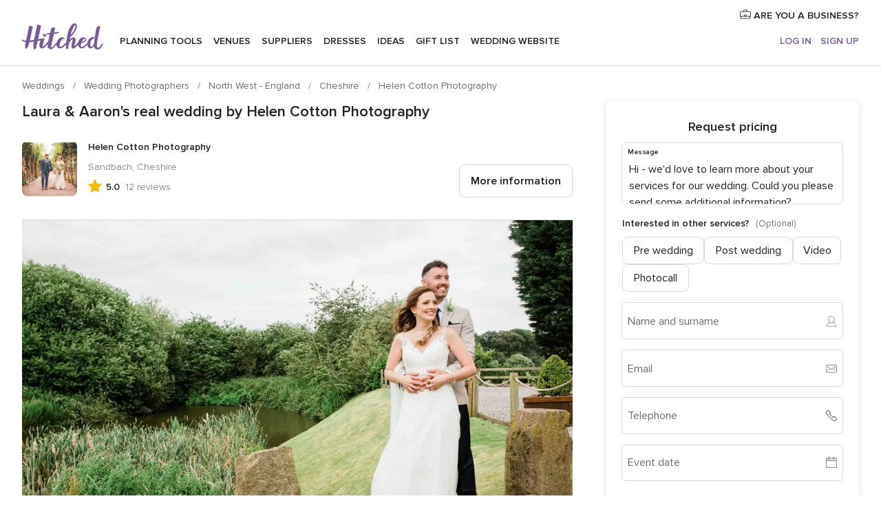

--- FILE ---
content_type: text/html; charset=UTF-8
request_url: https://www.hitched.co.uk/wedding-photographers/rw/helen-cotton-photography_341527/18727
body_size: 40433
content:
<!DOCTYPE html>
<html lang="en-GB" prefix="og: http://ogp.me/ns#">
<head>
<meta http-equiv="Content-Type" content="text/html; charset=utf-8">
<title>Laura & Aaron's real wedding by Helen Cotton Photography</title>
<meta name="description" content="Laura &amp; Aaron&apos;s real wedding by Helen Cotton Photography">
<meta name="keywords" content="Laura &amp; Aaron&apos;s real wedding by Helen Cotton Photography">
<meta name="robots" content="NOINDEX,NOFOLLOW">
<meta name="pbdate" content="14:23:21 18/01/2026">
<link rel="alternate" href="android-app://uk.co.weddingspot.launcher/weddingspotcouk/m.hitched.co.uk/wedding-photographers/rw/helen-cotton-photography_341527/18727">
<meta name="viewport" content="width=device-width, initial-scale=1.0">
<meta name="apple-custom-itunes-app" content="app-id=606949137">
<meta name="apple-itunes-app" content="app-id=606949137, app-argument=https://app.appsflyer.com/id606949137?pid=WP-iOS-UK&c=WP-UK-LANDINGS&s=gb">
<meta name="google-play-app" content="app-id=uk.co.weddingspot.launcher">
<link rel="shortcut icon" href="https://www.hitched.co.uk/mobile/assets/img/favicon/favicon.png">

<meta property="fb:pages" content="83317592798" />
<meta property="fb:app_id" content="917591111729392" />
<meta property="og:type" content="website" />
<meta property="og:title" content="Laura and Aaron&apos;s Wedding in Cheshire, Cheshire" />
<meta property="og:image" content="https://cdn0.hitched.co.uk/real-wedding-photo/727/3_2/1280/jpg/1023855.jpeg">
<meta property="og:image:secure_url" content="https://cdn0.hitched.co.uk/real-wedding-photo/727/3_2/1280/jpg/1023855.jpeg">
<meta property="og:image:alt" content="Laura and Aaron&apos;s Wedding in Cheshire, Cheshire">
<meta property="og:url" content="https://www.hitched.co.uk/wedding-photographers/rw/helen-cotton-photography_341527/18727" />
<meta name="twitter:card" content="summary_large_image" />

    <link rel="stylesheet" href="https://www.hitched.co.uk/builds/desktop/css/symfnw-Hitched192-1-20260116-002_www_m_/WebBundleResponsiveMarketplaceStorefrontHitched.css">
        <script>
            var internalTrackingService = internalTrackingService || {
                triggerSubmit : function() {},
                triggerAbandon : function() {},
                loaded : false
            };
        </script>

            <script type="text/javascript">
      function getCookie (name) {var b = document.cookie.match('(^|;)\\s*' + name + '\\s*=\\s*([^;]+)'); return b ? unescape(b.pop()) : null}
      function overrideOneTrustGeo () {
        const otgeoCookie = getCookie('otgeo') || '';
        const regexp = /^([A-Za-z]+)(?:,([A-Za-z]+))?$/g;
        const matches = [...otgeoCookie.matchAll(regexp)][0];
        if (matches) {
          const countryCode = matches[1];
          const stateCode = matches[2];
          const geolocationResponse = {
            countryCode
          };
          if (stateCode) {
            geolocationResponse.stateCode = stateCode;
          }
          return {
            geolocationResponse
          };
        }
      }
      var OneTrust = overrideOneTrustGeo() || undefined;
    </script>
    <span class="ot-sdk-show-settings" style="display: none"></span>
    <script src="https://cdn.cookielaw.org/scripttemplates/otSDKStub.js" data-language="en-GB" data-domain-script="b2ba0fca-b56c-4f55-981c-935cd22f6e66" data-ignore-ga='true' defer></script>
        <script>var isCountryCookiesActiveByDefault=false,CONSENT_ANALYTICS_GROUP="C0002",CONSENT_PERSONALIZATION_GROUP="C0003",CONSENT_TARGETED_ADVERTISING_GROUP="C0004",CONSENT_SOCIAL_MEDIA_GROUP="C0005",cookieConsentContent='',hideCookieConsentLayer= '', OptanonAlertBoxClosed='';hideCookieConsentLayer=getCookie('hideCookieConsentLayer');OptanonAlertBoxClosed=getCookie('OptanonAlertBoxClosed');if(hideCookieConsentLayer==="1"||Boolean(OptanonAlertBoxClosed)){cookieConsentContent=queryStringToJSON(getCookie('OptanonConsent')||'');}function getCookie(e){var o=document.cookie.match("(^|;)\\s*"+e+"\\s*=\\s*([^;]+)");return o?unescape(o.pop()):null}function queryStringToJSON(e){var o=e.split("&"),t={};return o.forEach(function(e){e=e.split("="),t[e[0]]=decodeURIComponent(e[1]||"")}),JSON.parse(JSON.stringify(t))}function isCookieGroupAllowed(e){var o=cookieConsentContent.groups;if("string"!=typeof o){if(!isCountryCookiesActiveByDefault && e===CONSENT_ANALYTICS_GROUP && getCookie('hideCookieConsentLayer')==="1"){return true}return isCountryCookiesActiveByDefault;}for(var t=o.split(","),n=0;n<t.length;n++)if(t[n].indexOf(e,0)>=0)return"1"===t[n].split(":")[1];return!1}function userHasAcceptedTheCookies(){var e=document.getElementsByTagName("body")[0],o=document.createEvent("HTMLEvents");cookieConsentContent=queryStringToJSON(getCookie("OptanonConsent")||""),!0===isCookieGroupAllowed(CONSENT_ANALYTICS_GROUP)&&(o.initEvent("analyticsCookiesHasBeenAccepted",!0,!1),e.dispatchEvent(o)),!0===isCookieGroupAllowed(CONSENT_PERSONALIZATION_GROUP)&&(o.initEvent("personalizationCookiesHasBeenAccepted",!0,!1),e.dispatchEvent(o)),!0===isCookieGroupAllowed(CONSENT_TARGETED_ADVERTISING_GROUP)&&(o.initEvent("targetedAdvertisingCookiesHasBeenAccepted",!0,!1),e.dispatchEvent(o)),!0===isCookieGroupAllowed(CONSENT_SOCIAL_MEDIA_GROUP)&&(o.initEvent("socialMediaAdvertisingCookiesHasBeenAccepted",!0,!1),e.dispatchEvent(o))}</script>
    <script>
      document.getElementsByTagName('body')[0].addEventListener('oneTrustLoaded', function () {
        if (OneTrust.GetDomainData()?.ConsentModel?.Name === 'notice only') {
          const cookiePolicyLinkSelector = document.querySelectorAll('.ot-sdk-show-settings')
          cookiePolicyLinkSelector.forEach((selector) => {
            selector.style.display = 'none'
          })
        }
      })
    </script>
        <script>
        function CMP() {
            var body = document.getElementsByTagName('body')[0];
            var event = document.createEvent('HTMLEvents');
            var callbackIAB = (tcData, success) => {
                if (success && (tcData.eventStatus === 'tcloaded' || tcData.eventStatus === 'useractioncomplete')) {
                    window.__tcfapi('removeEventListener', 2, () => {
                    }, callbackIAB);
                    if ((typeof window.Optanon !== "undefined" &&
                      !window.Optanon.GetDomainData().IsIABEnabled) ||
                      (tcData.gdprApplies &&
                        typeof window.Optanon !== "undefined" &&
                        window.Optanon.GetDomainData().IsIABEnabled &&
                        getCookie('OptanonAlertBoxClosed'))) {
                      userHasAcceptedTheCookies();
                    }
                    if (isCookieGroupAllowed(CONSENT_ANALYTICS_GROUP) !== true) {
                        event.initEvent('analyticsCookiesHasBeenDenied', true, false);
                        body.dispatchEvent(event);
                    }
                    if (isCookieGroupAllowed(CONSENT_TARGETED_ADVERTISING_GROUP) !== true) {
                        event.initEvent('targetedAdvertisingCookiesHasBeenDenied', true, false);
                        body.dispatchEvent(event);
                    }
                    if (tcData.gdprApplies && typeof window.Optanon !== "undefined" && window.Optanon.GetDomainData().IsIABEnabled) {
                        event.initEvent('IABTcDataReady', true, false);
                        body.dispatchEvent(event);
                    } else {
                        event.initEvent('nonIABCountryDataReady', true, false);
                        body.dispatchEvent(event);
                    }
                }
            }
            var cnt = 0;
            var consentSetInterval = setInterval(function () {
                cnt += 1;
                if (cnt === 600) {
                    userHasAcceptedTheCookies();
                    clearInterval(consentSetInterval);
                }
                if (typeof window.Optanon !== "undefined" && !window.Optanon.GetDomainData().IsIABEnabled) {
                    clearInterval(consentSetInterval);
                    userHasAcceptedTheCookies();
                    event.initEvent('oneTrustLoaded', true, false);
                    body.dispatchEvent(event);
                    event.initEvent('nonIABCountryDataReady', true, false);
                    body.dispatchEvent(event);
                }
                if (typeof window.__tcfapi !== "undefined") {
                    event.initEvent('oneTrustLoaded', true, false);
                    body.dispatchEvent(event);
                    clearInterval(consentSetInterval);
                    window.__tcfapi('addEventListener', 2, callbackIAB);
                }
            });
        }
                function OptanonWrapper() {
          CMP();
        }
    </script>
</head><body>
<script>
    var gtagScript = function() { var s = document.createElement("script"), el = document.getElementsByTagName("script")[0]; s.defer = true;
    s.src = "https://www.googletagmanager.com/gtag/js?id=G-KTQ9MSRPY0";
    el.parentNode.insertBefore(s, el);}
    window.dataLayer = window.dataLayer || [];
    const analyticsGroupOpt = isCookieGroupAllowed(CONSENT_ANALYTICS_GROUP) === true;
    const targetedAdsOpt = isCookieGroupAllowed(CONSENT_TARGETED_ADVERTISING_GROUP) === true;
    const personalizationOpt = isCookieGroupAllowed(CONSENT_PERSONALIZATION_GROUP) === true;
                        window['gtag_enable_tcf_support'] = true;
            document.getElementsByTagName('body')[0].addEventListener('oneTrustLoaded', function () {
                gtagScript();
            });
            
    function gtag(){dataLayer.push(arguments);}
    gtag('js', new Date());

    gtag('consent', 'default', {
      'analytics_storage': analyticsGroupOpt ? 'granted' : 'denied',
      'ad_storage': targetedAdsOpt ? 'granted' : 'denied',
      'ad_user_data': targetedAdsOpt ? 'granted' : 'denied',
      'ad_user_personalization': targetedAdsOpt ? 'granted' : 'denied',
      'functionality_storage': targetedAdsOpt ? 'granted' : 'denied',
      'personalization_storage': personalizationOpt ? 'granted' : 'denied',
      'security_storage': 'granted'
    });
    gtag('set', 'ads_data_redaction', !analyticsGroupOpt);
    gtag('set', 'allow_ad_personalization_signals', analyticsGroupOpt);
    gtag('set', 'allow_google_signals', analyticsGroupOpt);
    gtag('set', 'allow_interest_groups', analyticsGroupOpt);
            gtag('config', 'G-KTQ9MSRPY0', { groups: 'analytics', 'send_page_view': false });
    
                        gtag('config', 'AW-1071976524', { groups: 'adwords' });
            </script>

<div id="app-apps-download-banner" class="branch-banner-placeholder branchBannerPlaceholder"></div>


    <a class="layoutSkipMain" href="#layoutMain">Skip to main content</a>
    
    <header class="layoutHeader">
        
<span class="layoutHeader__hamburger app-header-menu-toggle">
    <i class="svgIcon app-svg-async svgIcon__list-menu "   data-name="_common/list-menu" data-svg="https://cdn1.hitched.co.uk/assets/svg/optimized/_common/list-menu.svg" data-svg-lazyload="1"></i></span>


<a class="layoutHeader__logoAnchor app-analytics-event-click"
   href="https://www.hitched.co.uk/">
        <img src="https://www.hitched.co.uk/assets/img/logos/gen_logoHeader.svg"   alt="Weddings"  width="103" height="35"   >
</a>

<nav class="layoutHeader__nav app-header-nav">
    <ul class="layoutNavMenu app-header-list">
        <li class="layoutNavMenu__header">
            <i class="svgIcon app-svg-async svgIcon__close layoutNavMenu__itemClose app-header-menu-toggle"   data-name="_common/close" data-svg="https://cdn1.hitched.co.uk/assets/svg/optimized/_common/close.svg" data-svg-lazyload="1"></i>        </li>

                                <li class="layoutNavMenu__item app-header-menu-item-openSection layoutNavMenu__item--my_wedding ">
                                                                <a href="https://www.hitched.co.uk/my-wedding-planner/"
                   class="layoutNavMenu__anchor app-header-menu-itemAnchor app-analytics-track-event-click "
                    data-tracking-section="header" data-tracking-category="Navigation" data-tracking-category-authed="1"
                    data-tracking-dt="tools"                >
                    Planning tools                </a>
                                    <i class="svgIcon app-svg-async svgIcon__angleRightBlood layoutNavMenu__anchorArrow"   data-name="_common/angleRightBlood" data-svg="https://cdn1.hitched.co.uk/assets/svg/optimized/_common/angleRightBlood.svg" data-svg-lazyload="1"></i>                    
<div class="layoutNavMenuTab app-header-menu-itemDropdown">
    <div class="layoutNavMenuTab__layout">
        <div class="layoutNavMenuTab__header">
    <i class="svgIcon app-svg-async svgIcon__angleLeftBlood layoutNavMenuTab__icon app-header-menu-item-closeSection"   data-name="_common/angleLeftBlood" data-svg="https://cdn1.hitched.co.uk/assets/svg/optimized/_common/angleLeftBlood.svg" data-svg-lazyload="1"></i>    <a class="layoutNavMenuTab__title" href="https://www.hitched.co.uk/my-wedding-planner/">
        My wedding    </a>
    <i class="svgIcon app-svg-async svgIcon__close layoutNavMenuTab__iconClose app-header-menu-toggle"   data-name="_common/close" data-svg="https://cdn1.hitched.co.uk/assets/svg/optimized/_common/close.svg" data-svg-lazyload="1"></i></div>
<div class="layoutNavMenuTabMyWedding">
    <div class="layoutNavMenuTabMyWeddingList">
        <a class="layoutNavMenuTabMyWedding__title" href="https://www.hitched.co.uk/my-wedding-planner/">
            Plan your unique wedding        </a>
        <ul class="layoutNavMenuTabMyWeddingList__content ">
            <li class="layoutNavMenuTabMyWeddingList__item layoutNavMenuTabMyWeddingList__item--viewAll">
                <a href="https://www.hitched.co.uk/my-wedding-planner/">View all</a>
            </li>
                                            <li class="layoutNavMenuTabMyWeddingList__item "
                                    >
                    <a href="https://www.hitched.co.uk/planner/todo/">
                        <i class="svgIcon app-svg-async svgIcon__checklist layoutNavMenuTabMyWeddingList__itemIcon"   data-name="tools/categories/checklist" data-svg="https://cdn1.hitched.co.uk/assets/svg/optimized/tools/categories/checklist.svg" data-svg-lazyload="1"></i>                        Checklist                    </a>
                </li>
                                            <li class="layoutNavMenuTabMyWeddingList__item "
                                    >
                    <a href="https://www.hitched.co.uk/planner/guest-manager/">
                        <i class="svgIcon app-svg-async svgIcon__guests layoutNavMenuTabMyWeddingList__itemIcon"   data-name="tools/categories/guests" data-svg="https://cdn1.hitched.co.uk/assets/svg/optimized/tools/categories/guests.svg" data-svg-lazyload="1"></i>                        Guests                    </a>
                </li>
                                            <li class="layoutNavMenuTabMyWeddingList__item "
                                    >
                    <a href="https://www.hitched.co.uk/planner/tableplanner/">
                        <i class="svgIcon app-svg-async svgIcon__tables layoutNavMenuTabMyWeddingList__itemIcon"   data-name="tools/categories/tables" data-svg="https://cdn1.hitched.co.uk/assets/svg/optimized/tools/categories/tables.svg" data-svg-lazyload="1"></i>                        Seating chart                    </a>
                </li>
                                            <li class="layoutNavMenuTabMyWeddingList__item "
                                    >
                    <a href="https://www.hitched.co.uk/planner/budget-planner/">
                        <i class="svgIcon app-svg-async svgIcon__budget layoutNavMenuTabMyWeddingList__itemIcon"   data-name="tools/categories/budget" data-svg="https://cdn1.hitched.co.uk/assets/svg/optimized/tools/categories/budget.svg" data-svg-lazyload="1"></i>                        Budget                    </a>
                </li>
                                            <li class="layoutNavMenuTabMyWeddingList__item "
                                    >
                    <a href="https://www.hitched.co.uk/planner/shortlist/">
                        <i class="svgIcon app-svg-async svgIcon__vendors layoutNavMenuTabMyWeddingList__itemIcon"   data-name="tools/categories/vendors" data-svg="https://cdn1.hitched.co.uk/assets/svg/optimized/tools/categories/vendors.svg" data-svg-lazyload="1"></i>                        Wedding Suppliers                    </a>
                </li>
                                            <li class="layoutNavMenuTabMyWeddingList__item "
                                    >
                    <a href="https://www.hitched.co.uk/website/index.php?actionReferrer=8">
                        <i class="svgIcon app-svg-async svgIcon__website layoutNavMenuTabMyWeddingList__itemIcon"   data-name="tools/categories/website" data-svg="https://cdn1.hitched.co.uk/assets/svg/optimized/tools/categories/website.svg" data-svg-lazyload="1"></i>                        Wedding website                    </a>
                </li>
                                            <li class="layoutNavMenuTabMyWeddingList__item app-analytics-track-event-click"
                                            data-tracking-category="Navigation"
                        data-tracking-section="header_venues"
                        data-tracking-dt="contest"
                                    >
                    <a href="https://www.hitched.co.uk/rewards">
                        <i class="svgIcon app-svg-async svgIcon__contest layoutNavMenuTabMyWeddingList__itemIcon"   data-name="tools/categories/contest" data-svg="https://cdn1.hitched.co.uk/assets/svg/optimized/tools/categories/contest.svg" data-svg-lazyload="1"></i>                        Hitched Rewards                    </a>
                </li>
                    </ul>
    </div>
        <div class="layoutNavMenuTabMyWeddingBanners">
                    
<div class="layoutNavMenuBannerBox app-header-menu-banner app-link "
     data-href="https://www.hitched.co.uk/app-weddings"
     >
    <div class="layoutNavMenuBannerBox__content">
                    <p class="layoutNavMenuBannerBox__title">Get the Wedding Planning App</p>
                <span class="layoutNavMenuBannerBox__subtitle">Get the Hitched app. Dream it. Plan it. Book it. Wherever you are.</span>
    </div>
                <img data-src="https://www.hitched.co.uk/assets/img/logos/square-icon.svg"  class="lazyload layoutNavMenuBannerBox__icon" alt="App icon"  width="60" height="60"  >
    </div>
                                            
<div class="layoutNavMenuBannerBox app-header-menu-banner app-link "
     data-href="https://www.hitched.co.uk/album-wedding-wedshoots"
     >
    <div class="layoutNavMenuBannerBox__content">
                    <a class="layoutNavMenuBannerBox__title" href="https://www.hitched.co.uk/album-wedding-wedshoots">Wedshoots</a>
                <span class="layoutNavMenuBannerBox__subtitle">Collect all the photos from your wedding guests.</span>
    </div>
                <img data-src="https://www.hitched.co.uk/assets/img/wedshoots/ico_wedshoots.svg"  class="lazyload layoutNavMenuBannerBox__icon" alt="Wedshoots icon"  width="60" height="60"  >
    </div>
                        </div>
</div>    </div>
</div>
                            </li>
                                <li class="layoutNavMenu__item app-header-menu-item-openSection layoutNavMenu__item--venues ">
                                                                <a href="https://www.hitched.co.uk/wedding-venues/"
                   class="layoutNavMenu__anchor app-header-menu-itemAnchor app-analytics-track-event-click "
                    data-tracking-section="header" data-tracking-category="Navigation" data-tracking-category-authed="1"
                    data-tracking-dt="venues"                >
                    Venues                </a>
                                    <i class="svgIcon app-svg-async svgIcon__angleRightBlood layoutNavMenu__anchorArrow"   data-name="_common/angleRightBlood" data-svg="https://cdn1.hitched.co.uk/assets/svg/optimized/_common/angleRightBlood.svg" data-svg-lazyload="1"></i>                    
<div class="layoutNavMenuTab app-header-menu-itemDropdown">
    <div class="layoutNavMenuTab__layout">
        
<div class="layoutNavMenuTab__header">
    <i class="svgIcon app-svg-async svgIcon__angleLeftBlood layoutNavMenuTab__icon app-header-menu-item-closeSection"   data-name="_common/angleLeftBlood" data-svg="https://cdn1.hitched.co.uk/assets/svg/optimized/_common/angleLeftBlood.svg" data-svg-lazyload="1"></i>    <a class="layoutNavMenuTab__title" href="https://www.hitched.co.uk/wedding-venues/">
        Venues    </a>
    <i class="svgIcon app-svg-async svgIcon__close layoutNavMenuTab__iconClose app-header-menu-toggle"   data-name="_common/close" data-svg="https://cdn1.hitched.co.uk/assets/svg/optimized/_common/close.svg" data-svg-lazyload="1"></i></div>
<div class="layoutNavMenuTabVenues">
    <div class="layoutNavMenuTabVenues__categories">
        <div class="layoutNavMenuTabVenuesList">
            <a class="layoutNavMenuTabVenues__title"
               href="https://www.hitched.co.uk/wedding-venues/">
                Wedding Venues            </a>
            <ul class="layoutNavMenuTabVenuesList__content">
                <li class="layoutNavMenuTabVenuesList__item layoutNavMenuTabVenuesList__item--viewAll">
                    <a href="https://www.hitched.co.uk/wedding-venues/">View all</a>
                </li>
                                    <li class="layoutNavMenuTabVenuesList__item">
                        <a href="https://www.hitched.co.uk/wedding-venues/barn-wedding-venues/">
                            Barn Weddings                        </a>
                    </li>
                                    <li class="layoutNavMenuTabVenuesList__item">
                        <a href="https://www.hitched.co.uk/wedding-venues/country-wedding-venues/">
                            Country Weddings                        </a>
                    </li>
                                    <li class="layoutNavMenuTabVenuesList__item">
                        <a href="https://www.hitched.co.uk/wedding-venues/pub-or-restaurant-wedding-venues/">
                            Bar, Pub and Restaurant                        </a>
                    </li>
                                    <li class="layoutNavMenuTabVenuesList__item">
                        <a href="https://www.hitched.co.uk/wedding-venues/unique-weddings-wedding-venues/">
                            Unique and Unusual                        </a>
                    </li>
                                    <li class="layoutNavMenuTabVenuesList__item">
                        <a href="https://www.hitched.co.uk/wedding-venues/castle-wedding-venues/">
                            Castle Weddings                        </a>
                    </li>
                                    <li class="layoutNavMenuTabVenuesList__item">
                        <a href="https://www.hitched.co.uk/wedding-venues/historic-wedding-venues/">
                            Historic Weddings                        </a>
                    </li>
                                    <li class="layoutNavMenuTabVenuesList__item">
                        <a href="https://www.hitched.co.uk/wedding-venues/vineyard-weddings-wedding-venues/">
                            Vineyard and Winery                        </a>
                    </li>
                                    <li class="layoutNavMenuTabVenuesList__item">
                        <a href="https://www.hitched.co.uk/wedding-venues/city-wedding-venues/">
                            City Weddings                        </a>
                    </li>
                                    <li class="layoutNavMenuTabVenuesList__item">
                        <a href="https://www.hitched.co.uk/wedding-venues/hotel-wedding-venues/">
                            Hotels                        </a>
                    </li>
                                    <li class="layoutNavMenuTabVenuesList__item">
                        <a href="https://www.hitched.co.uk/wedding-venues/sporting-wedding-venues/">
                            Sporting                        </a>
                    </li>
                                    <li class="layoutNavMenuTabVenuesList__item">
                        <a href="https://www.hitched.co.uk/wedding-venues/woodland-and-festival-wedding-venues/">
                            Woodland and Festival Weddings                        </a>
                    </li>
                                    <li class="layoutNavMenuTabVenuesList__item">
                        <a href="https://www.hitched.co.uk/wedding-venues/coastal-wedding-venues/">
                            Coastal and Beach Weddings                        </a>
                    </li>
                                    <li class="layoutNavMenuTabVenuesList__item">
                        <a href="https://www.hitched.co.uk/wedding-venues/marquee-wedding-venues/">
                            Marquee and Tent                        </a>
                    </li>
                                    <li class="layoutNavMenuTabVenuesList__item">
                        <a href="https://www.hitched.co.uk/wedding-venues/stately-home-wedding-venues/">
                            Stately Home                        </a>
                    </li>
                                    <li class="layoutNavMenuTabVenuesList__item">
                        <a href="https://www.hitched.co.uk/wedding-venues/asian-wedding-wedding-venues/">
                            Asian Weddings                        </a>
                    </li>
                                                    <li class="layoutNavMenuTabVenuesList__item layoutNavMenuTabVenuesList__item--highlight">
                        <a href="https://www.hitched.co.uk/promotions/wedding-venues">
                            Deals                        </a>
                    </li>
                            </ul>
        </div>
    </div>
    
            <div class="layoutNavMenuTabVenuesBanners">
                            
<div class="layoutNavMenuBannerBox app-header-menu-banner app-link app-analytics-track-event-click"
     data-href="https://www.hitched.co.uk/destination-wedding"
                  data-tracking-section=header_venues                      data-tracking-category=Navigation                      data-tracking-dt=destination_weddings         >
    <div class="layoutNavMenuBannerBox__content">
                    <p class="layoutNavMenuBannerBox__title">Destination weddings</p>
                <span class="layoutNavMenuBannerBox__subtitle">Plan your wedding abroad.</span>
    </div>
            <img class="svgIcon svgIcon__plane_destination layoutNavMenuBannerBox__icon lazyload" data-src="https://cdn1.hitched.co.uk/assets/svg/original/illustration/plane_destination.svg"  alt="illustration plane destination" width="56" height="56" >    </div>
                                        
<div class="layoutNavMenuBannerBox app-header-menu-banner app-link app-analytics-track-event-click"
     data-href="https://www.hitched.co.uk/rewards"
                  data-tracking-section=header_venues                      data-tracking-category=Navigation                      data-tracking-dt=contest         >
    <div class="layoutNavMenuBannerBox__content">
                    <p class="layoutNavMenuBannerBox__title">Win £3,000</p>
                <span class="layoutNavMenuBannerBox__subtitle">Earn entries and participate in the Hitched Rewards contest!</span>
    </div>
            <img class="svgIcon svgIcon__stars layoutNavMenuBannerBox__icon lazyload" data-src="https://cdn1.hitched.co.uk/assets/svg/original/illustration/stars.svg"  alt="illustration stars" width="56" height="56" >    </div>
                    </div>
    </div>
    </div>
</div>
                            </li>
                                <li class="layoutNavMenu__item app-header-menu-item-openSection layoutNavMenu__item--vendors ">
                                                                <a href="https://www.hitched.co.uk/wedding-suppliers/"
                   class="layoutNavMenu__anchor app-header-menu-itemAnchor app-analytics-track-event-click "
                    data-tracking-section="header" data-tracking-category="Navigation" data-tracking-category-authed="1"
                    data-tracking-dt="vendors"                >
                    Suppliers                </a>
                                    <i class="svgIcon app-svg-async svgIcon__angleRightBlood layoutNavMenu__anchorArrow"   data-name="_common/angleRightBlood" data-svg="https://cdn1.hitched.co.uk/assets/svg/optimized/_common/angleRightBlood.svg" data-svg-lazyload="1"></i>                    
<div class="layoutNavMenuTab app-header-menu-itemDropdown">
    <div class="layoutNavMenuTab__layout">
        
<div class="layoutNavMenuTab__header">
    <i class="svgIcon app-svg-async svgIcon__angleLeftBlood layoutNavMenuTab__icon app-header-menu-item-closeSection"   data-name="_common/angleLeftBlood" data-svg="https://cdn1.hitched.co.uk/assets/svg/optimized/_common/angleLeftBlood.svg" data-svg-lazyload="1"></i>    <a class="layoutNavMenuTab__title" href="https://www.hitched.co.uk/wedding-suppliers/">
        Suppliers    </a>
    <i class="svgIcon app-svg-async svgIcon__close layoutNavMenuTab__iconClose app-header-menu-toggle"   data-name="_common/close" data-svg="https://cdn1.hitched.co.uk/assets/svg/optimized/_common/close.svg" data-svg-lazyload="1"></i></div>
<div class="layoutNavMenuTabVendors">
    <div class="layoutNavMenuTabVendors__content">
        <div class="layoutNavMenuTabVendorsList">
            <a class="layoutNavMenuTabVendors__title" href="https://www.hitched.co.uk/wedding-suppliers/">
                Book all the services for your wedding            </a>
            <ul class="layoutNavMenuTabVendorsList__content">
                <li class="layoutNavMenuTabVendorsList__item layoutNavMenuTabVendorsList__item--viewAll">
                    <a href="https://www.hitched.co.uk/wedding-suppliers/">View all</a>
                </li>
                                    <li class="layoutNavMenuTabVendorsList__item">
                        <i class="svgIcon app-svg-async svgIcon__categPhoto layoutNavMenuTabVendorsList__itemIcon"   data-name="vendors/categories/categPhoto" data-svg="https://cdn1.hitched.co.uk/assets/svg/optimized/vendors/categories/categPhoto.svg" data-svg-lazyload="1"></i>                        <a href="https://www.hitched.co.uk/wedding-photographers/">
                            Photographers                        </a>
                    </li>
                                    <li class="layoutNavMenuTabVendorsList__item">
                        <i class="svgIcon app-svg-async svgIcon__categVideo layoutNavMenuTabVendorsList__itemIcon"   data-name="vendors/categories/categVideo" data-svg="https://cdn1.hitched.co.uk/assets/svg/optimized/vendors/categories/categVideo.svg" data-svg-lazyload="1"></i>                        <a href="https://www.hitched.co.uk/wedding-videographers/">
                            Videographers                        </a>
                    </li>
                                    <li class="layoutNavMenuTabVendorsList__item">
                        <i class="svgIcon app-svg-async svgIcon__categMusic layoutNavMenuTabVendorsList__itemIcon"   data-name="vendors/categories/categMusic" data-svg="https://cdn1.hitched.co.uk/assets/svg/optimized/vendors/categories/categMusic.svg" data-svg-lazyload="1"></i>                        <a href="https://www.hitched.co.uk/wedding-music-and-djs/">
                            Music and DJs                        </a>
                    </li>
                                    <li class="layoutNavMenuTabVendorsList__item">
                        <i class="svgIcon app-svg-async svgIcon__categRental layoutNavMenuTabVendorsList__itemIcon"   data-name="vendors/categories/categRental" data-svg="https://cdn1.hitched.co.uk/assets/svg/optimized/vendors/categories/categRental.svg" data-svg-lazyload="1"></i>                        <a href="https://www.hitched.co.uk/wedding-cars-and-travel/">
                            Cars and Travel                        </a>
                    </li>
                                    <li class="layoutNavMenuTabVendorsList__item">
                        <i class="svgIcon app-svg-async svgIcon__categInvite layoutNavMenuTabVendorsList__itemIcon"   data-name="vendors/categories/categInvite" data-svg="https://cdn1.hitched.co.uk/assets/svg/optimized/vendors/categories/categInvite.svg" data-svg-lazyload="1"></i>                        <a href="https://www.hitched.co.uk/wedding-stationery/">
                            Stationery                        </a>
                    </li>
                                    <li class="layoutNavMenuTabVendorsList__item">
                        <i class="svgIcon app-svg-async svgIcon__categGift layoutNavMenuTabVendorsList__itemIcon"   data-name="vendors/categories/categGift" data-svg="https://cdn1.hitched.co.uk/assets/svg/optimized/vendors/categories/categGift.svg" data-svg-lazyload="1"></i>                        <a href="https://www.hitched.co.uk/wedding-favours/">
                            Favours                        </a>
                    </li>
                                    <li class="layoutNavMenuTabVendorsList__item">
                        <i class="svgIcon app-svg-async svgIcon__categFlower layoutNavMenuTabVendorsList__itemIcon"   data-name="vendors/categories/categFlower" data-svg="https://cdn1.hitched.co.uk/assets/svg/optimized/vendors/categories/categFlower.svg" data-svg-lazyload="1"></i>                        <a href="https://www.hitched.co.uk/wedding-florist/">
                            Florists                        </a>
                    </li>
                                    <li class="layoutNavMenuTabVendorsList__item">
                        <i class="svgIcon app-svg-async svgIcon__categPlanner layoutNavMenuTabVendorsList__itemIcon"   data-name="vendors/categories/categPlanner" data-svg="https://cdn1.hitched.co.uk/assets/svg/optimized/vendors/categories/categPlanner.svg" data-svg-lazyload="1"></i>                        <a href="https://www.hitched.co.uk/wedding-planner/">
                            Planners                        </a>
                    </li>
                                    <li class="layoutNavMenuTabVendorsList__item">
                        <i class="svgIcon app-svg-async svgIcon__categPlane layoutNavMenuTabVendorsList__itemIcon"   data-name="vendors/categories/categPlane" data-svg="https://cdn1.hitched.co.uk/assets/svg/optimized/vendors/categories/categPlane.svg" data-svg-lazyload="1"></i>                        <a href="https://www.hitched.co.uk/wedding-honeymoons/">
                            Honeymoons                        </a>
                    </li>
                            </ul>
        </div>
                <div class="layoutNavMenuTabVendorsListOthers">
            <p class="layoutNavMenuTabVendorsListOthers__subtitle">More wedding professionals</p>
            <ul class="layoutNavMenuTabVendorsListOthers__container">
                                    <li class="layoutNavMenuTabVendorsListOthers__item">
                        <a href="https://www.hitched.co.uk/wedding-beauty-hair-make-up/">
                            Beauty, Hair & Make Up                        </a>
                    </li>
                                    <li class="layoutNavMenuTabVendorsListOthers__item">
                        <a href="https://www.hitched.co.uk/wedding-decorative-hire/">
                            Decor Hire and Styling                        </a>
                    </li>
                                    <li class="layoutNavMenuTabVendorsListOthers__item">
                        <a href="https://www.hitched.co.uk/wedding-mobile-bar-services/">
                            Mobile Bar Services                        </a>
                    </li>
                                    <li class="layoutNavMenuTabVendorsListOthers__item">
                        <a href="https://www.hitched.co.uk/wedding-something-different/">
                            Something Different                        </a>
                    </li>
                                    <li class="layoutNavMenuTabVendorsListOthers__item">
                        <a href="https://www.hitched.co.uk/wedding-bridalwear-shop/">
                            Bridalwear Shops                        </a>
                    </li>
                                    <li class="layoutNavMenuTabVendorsListOthers__item">
                        <a href="https://www.hitched.co.uk/wedding-entertainment/">
                            Entertainment                        </a>
                    </li>
                                    <li class="layoutNavMenuTabVendorsListOthers__item">
                        <a href="https://www.hitched.co.uk/wedding-speechwriting/">
                            Speechwriting                        </a>
                    </li>
                                    <li class="layoutNavMenuTabVendorsListOthers__item">
                        <a href="https://www.hitched.co.uk/wedding-cakes/">
                            Cakes                        </a>
                    </li>
                                    <li class="layoutNavMenuTabVendorsListOthers__item">
                        <a href="https://www.hitched.co.uk/wedding-catering/">
                            Catering                        </a>
                    </li>
                                    <li class="layoutNavMenuTabVendorsListOthers__item">
                        <a href="https://www.hitched.co.uk/wedding-marquee-and-tipi-hire/">
                            Marquee & Tipi Hire                        </a>
                    </li>
                                    <li class="layoutNavMenuTabVendorsListOthers__item">
                        <a href="https://www.hitched.co.uk/wedding-photo-booths/">
                            Photo Booth                        </a>
                    </li>
                                    <li class="layoutNavMenuTabVendorsListOthers__item">
                        <a href="https://www.hitched.co.uk/wedding-celebrants/">
                            Celebrants                        </a>
                    </li>
                                                    <li class="layoutNavMenuTabVendorsListOthers__deals">
                        <a href="https://www.hitched.co.uk/promotions/wedding-suppliers">
                            Deals                        </a>
                    </li>
                            </ul>
        </div>
    </div>
    <div class="layoutNavMenuTabVendorsBanners">
                    
<div class="layoutNavMenuBannerBox app-header-menu-banner app-link app-analytics-track-event-click"
     data-href="https://www.hitched.co.uk/destination-wedding"
                  data-tracking-section=header_vendors                      data-tracking-category=Navigation                      data-tracking-dt=destination_weddings         >
    <div class="layoutNavMenuBannerBox__content">
                    <p class="layoutNavMenuBannerBox__title">Destination weddings</p>
                <span class="layoutNavMenuBannerBox__subtitle">Plan your wedding abroad.</span>
    </div>
            <img class="svgIcon svgIcon__plane_destination layoutNavMenuBannerBox__icon lazyload" data-src="https://cdn1.hitched.co.uk/assets/svg/original/illustration/plane_destination.svg"  alt="illustration plane destination" width="56" height="56" >    </div>
                            
<div class="layoutNavMenuBannerBox app-header-menu-banner app-link app-analytics-track-event-click"
     data-href="https://www.hitched.co.uk/rewards"
                  data-tracking-section=header_vendors                      data-tracking-category=Navigation                      data-tracking-dt=contest         >
    <div class="layoutNavMenuBannerBox__content">
                    <p class="layoutNavMenuBannerBox__title">Win £3,000</p>
                <span class="layoutNavMenuBannerBox__subtitle">Earn entries and participate in the Hitched Rewards contest!</span>
    </div>
            <img class="svgIcon svgIcon__stars layoutNavMenuBannerBox__icon lazyload" data-src="https://cdn1.hitched.co.uk/assets/svg/original/illustration/stars.svg"  alt="illustration stars" width="56" height="56" >    </div>
                    </div>
    </div>    </div>
</div>
                            </li>
                                <li class="layoutNavMenu__item app-header-menu-item-openSection layoutNavMenu__item--dresses ">
                                                                <a href="https://www.hitched.co.uk/wedding-dresses/"
                   class="layoutNavMenu__anchor app-header-menu-itemAnchor app-analytics-track-event-click "
                    data-tracking-section="header" data-tracking-category="Navigation" data-tracking-category-authed="1"
                    data-tracking-dt="dresses"                >
                    Dresses                </a>
                                    <i class="svgIcon app-svg-async svgIcon__angleRightBlood layoutNavMenu__anchorArrow"   data-name="_common/angleRightBlood" data-svg="https://cdn1.hitched.co.uk/assets/svg/optimized/_common/angleRightBlood.svg" data-svg-lazyload="1"></i>                    
<div class="layoutNavMenuTab app-header-menu-itemDropdown">
    <div class="layoutNavMenuTab__layout">
        
<div class="layoutNavMenuTab__header">
    <i class="svgIcon app-svg-async svgIcon__angleLeftBlood layoutNavMenuTab__icon app-header-menu-item-closeSection"   data-name="_common/angleLeftBlood" data-svg="https://cdn1.hitched.co.uk/assets/svg/optimized/_common/angleLeftBlood.svg" data-svg-lazyload="1"></i>    <a class="layoutNavMenuTab__title" href="https://www.hitched.co.uk/wedding-dresses/">
        Dresses    </a>
    <i class="svgIcon app-svg-async svgIcon__close layoutNavMenuTab__iconClose app-header-menu-toggle"   data-name="_common/close" data-svg="https://cdn1.hitched.co.uk/assets/svg/optimized/_common/close.svg" data-svg-lazyload="1"></i></div>
<div class="layoutNavMenuTabDresses">
    <div class="layoutNavMenuTabDressesList">
        <a class="layoutNavMenuTabDresses__title" href="https://www.hitched.co.uk/wedding-dresses/">
            Attire for the entire wedding party        </a>
        <ul class="layoutNavMenuTabDressesList__content">
            <li class="layoutNavMenuTabDressesList__item layoutNavMenuTabDressesList__item--viewAll">
                <a href="https://www.hitched.co.uk/wedding-dresses/">View all</a>
            </li>
                            <li class="layoutNavMenuTabDressesList__item">
                    <a href="https://www.hitched.co.uk/wedding-dresses/" class="layoutNavMenuTabDressesList__Link">
                        <i class="svgIcon app-svg-async svgIcon__bride-dress layoutNavMenuTabDressesList__itemIcon"   data-name="dresses/categories/bride-dress" data-svg="https://cdn1.hitched.co.uk/assets/svg/optimized/dresses/categories/bride-dress.svg" data-svg-lazyload="1"></i>                        Bride                    </a>
                </li>
                            <li class="layoutNavMenuTabDressesList__item">
                    <a href="https://www.hitched.co.uk/mens-wedding-suits/" class="layoutNavMenuTabDressesList__Link">
                        <i class="svgIcon app-svg-async svgIcon__suit layoutNavMenuTabDressesList__itemIcon"   data-name="dresses/categories/suit" data-svg="https://cdn1.hitched.co.uk/assets/svg/optimized/dresses/categories/suit.svg" data-svg-lazyload="1"></i>                        Groom                    </a>
                </li>
                            <li class="layoutNavMenuTabDressesList__item">
                    <a href="https://www.hitched.co.uk/mother-of-the-bride/" class="layoutNavMenuTabDressesList__Link">
                        <i class="svgIcon app-svg-async svgIcon__godmum layoutNavMenuTabDressesList__itemIcon"   data-name="dresses/categories/godmum" data-svg="https://cdn1.hitched.co.uk/assets/svg/optimized/dresses/categories/godmum.svg" data-svg-lazyload="1"></i>                        Mother of the bride                    </a>
                </li>
                            <li class="layoutNavMenuTabDressesList__item">
                    <a href="https://www.hitched.co.uk/bridesmaids-dresses/" class="layoutNavMenuTabDressesList__Link">
                        <i class="svgIcon app-svg-async svgIcon__dress layoutNavMenuTabDressesList__itemIcon"   data-name="dresses/categories/dress" data-svg="https://cdn1.hitched.co.uk/assets/svg/optimized/dresses/categories/dress.svg" data-svg-lazyload="1"></i>                        Bridesmaids                    </a>
                </li>
                            <li class="layoutNavMenuTabDressesList__item">
                    <a href="https://www.hitched.co.uk/bridal-headwear-and-jewellery/" class="layoutNavMenuTabDressesList__Link">
                        <i class="svgIcon app-svg-async svgIcon__diamond layoutNavMenuTabDressesList__itemIcon"   data-name="dresses/categories/diamond" data-svg="https://cdn1.hitched.co.uk/assets/svg/optimized/dresses/categories/diamond.svg" data-svg-lazyload="1"></i>                        Jewellery                    </a>
                </li>
                            <li class="layoutNavMenuTabDressesList__item">
                    <a href="https://www.hitched.co.uk/wedding-shoes/" class="layoutNavMenuTabDressesList__Link">
                        <i class="svgIcon app-svg-async svgIcon__shoe layoutNavMenuTabDressesList__itemIcon"   data-name="dresses/categories/shoe" data-svg="https://cdn1.hitched.co.uk/assets/svg/optimized/dresses/categories/shoe.svg" data-svg-lazyload="1"></i>                        Shoes                    </a>
                </li>
                            <li class="layoutNavMenuTabDressesList__item">
                    <a href="https://www.hitched.co.uk/wedding-cufflinks-and-watches/" class="layoutNavMenuTabDressesList__Link">
                        <i class="svgIcon app-svg-async svgIcon__handbag layoutNavMenuTabDressesList__itemIcon"   data-name="dresses/categories/handbag" data-svg="https://cdn1.hitched.co.uk/assets/svg/optimized/dresses/categories/handbag.svg" data-svg-lazyload="1"></i>                        Cufflinks                    </a>
                </li>
                            <li class="layoutNavMenuTabDressesList__item">
                    <a href="https://www.hitched.co.uk/wedding-rings/" class="layoutNavMenuTabDressesList__Link">
                        <i class="svgIcon app-svg-async svgIcon__ring layoutNavMenuTabDressesList__itemIcon"   data-name="dresses/categories/ring" data-svg="https://cdn1.hitched.co.uk/assets/svg/optimized/dresses/categories/ring.svg" data-svg-lazyload="1"></i>                        Rings                    </a>
                </li>
                    </ul>
    </div>
    <div class="layoutNavMenuTabDressesFeatured">
        <p class="layoutNavMenuTabDresses__subtitle">Featured designers</p>
        <div class="layoutNavMenuTabDressesFeatured__content">
                            <a href="https://www.hitched.co.uk/wedding-dresses/martin-thornburg-for-mon-cheri/">
                    <figure class="layoutNavMenuTabDressesFeaturedItem">
                            <img data-src="https://cdn0.hitched.co.uk/cat/wedding-dresses/martin-thornburg-for-mon-cheri/mt1443-fedora--mfvr603785.jpg"  class="lazyload layoutNavMenuTabDressesFeaturedItem__image" alt="Martin Thornburg for Mon Cheri"  width="290" height="406"  >
                        <figcaption class="layoutNavMenuTabDressesFeaturedItem__name">Martin Thornburg for Mon Cheri</figcaption>
                    </figure>
                </a>
                            <a href="https://www.hitched.co.uk/wedding-dresses/justin-alexander/">
                    <figure class="layoutNavMenuTabDressesFeaturedItem">
                            <img data-src="https://cdn0.hitched.co.uk/cat/wedding-dresses/justin-alexander/landon--mfvr627999.jpg"  class="lazyload layoutNavMenuTabDressesFeaturedItem__image" alt="Justin Alexander"  width="290" height="406"  >
                        <figcaption class="layoutNavMenuTabDressesFeaturedItem__name">Justin Alexander</figcaption>
                    </figure>
                </a>
                            <a href="https://www.hitched.co.uk/wedding-dresses/essense-of-australia/">
                    <figure class="layoutNavMenuTabDressesFeaturedItem">
                            <img data-src="https://cdn0.hitched.co.uk/cat/wedding-dresses/essense-of-australia/d4485--mfvr626511.jpg"  class="lazyload layoutNavMenuTabDressesFeaturedItem__image" alt="Essense of Australia"  width="290" height="406"  >
                        <figcaption class="layoutNavMenuTabDressesFeaturedItem__name">Essense of Australia</figcaption>
                    </figure>
                </a>
                            <a href="https://www.hitched.co.uk/wedding-dresses/sincerity-bridal/">
                    <figure class="layoutNavMenuTabDressesFeaturedItem">
                            <img data-src="https://cdn0.hitched.co.uk/cat/wedding-dresses/sincerity-bridal/44565--mfvr629365.jpg"  class="lazyload layoutNavMenuTabDressesFeaturedItem__image" alt="Sincerity Bridal"  width="290" height="406"  >
                        <figcaption class="layoutNavMenuTabDressesFeaturedItem__name">Sincerity Bridal</figcaption>
                    </figure>
                </a>
                            <a href="https://www.hitched.co.uk/wedding-dresses/martina-liana/">
                    <figure class="layoutNavMenuTabDressesFeaturedItem">
                            <img data-src="https://cdn0.hitched.co.uk/cat/wedding-dresses/martina-liana/ml1998--mfvr627295.jpg"  class="lazyload layoutNavMenuTabDressesFeaturedItem__image" alt="Martina Liana"  width="290" height="406"  >
                        <figcaption class="layoutNavMenuTabDressesFeaturedItem__name">Martina Liana</figcaption>
                    </figure>
                </a>
                    </div>
    </div>
</div>
    </div>
</div>
                            </li>
                                <li class="layoutNavMenu__item app-header-menu-item-openSection layoutNavMenu__item--articles ">
                                                                <a href="https://www.hitched.co.uk/wedding-planning/"
                   class="layoutNavMenu__anchor app-header-menu-itemAnchor app-analytics-track-event-click "
                    data-tracking-section="header" data-tracking-category="Navigation" data-tracking-category-authed="1"
                    data-tracking-dt="ideas"                >
                    Ideas                </a>
                                    <i class="svgIcon app-svg-async svgIcon__angleRightBlood layoutNavMenu__anchorArrow"   data-name="_common/angleRightBlood" data-svg="https://cdn1.hitched.co.uk/assets/svg/optimized/_common/angleRightBlood.svg" data-svg-lazyload="1"></i>                    
<div class="layoutNavMenuTab app-header-menu-itemDropdown">
    <div class="layoutNavMenuTab__layout">
        
<div class="layoutNavMenuTab__header">
    <i class="svgIcon app-svg-async svgIcon__angleLeftBlood layoutNavMenuTab__icon app-header-menu-item-closeSection"   data-name="_common/angleLeftBlood" data-svg="https://cdn1.hitched.co.uk/assets/svg/optimized/_common/angleLeftBlood.svg" data-svg-lazyload="1"></i>    <a class="layoutNavMenuTab__title" href="https://www.hitched.co.uk/wedding-planning/">
        Wedding ideas    </a>
    <i class="svgIcon app-svg-async svgIcon__close layoutNavMenuTab__iconClose app-header-menu-toggle"   data-name="_common/close" data-svg="https://cdn1.hitched.co.uk/assets/svg/optimized/_common/close.svg" data-svg-lazyload="1"></i></div>
<div class="layoutNavMenuTabArticles">
    <div class="layoutNavMenuTabArticlesList">
        <a class="layoutNavMenuTabArticles__title" href="https://www.hitched.co.uk/wedding-planning/">
            Wedding inspiration and ideas        </a>
        <ul class="layoutNavMenuTabArticlesList__content">
            <li class="layoutNavMenuTabArticlesList__item layoutNavMenuTabArticlesList__item--viewAll">
                <a href="https://www.hitched.co.uk/wedding-planning/">View all</a>
            </li>
                            <li class="layoutNavMenuTabArticlesList__item">
                    <a href="https://www.hitched.co.uk/real-weddings/">
                        Real Weddings                    </a>
                </li>
                            <li class="layoutNavMenuTabArticlesList__item">
                    <a href="https://www.hitched.co.uk/wedding-planning/organising-and-planning/">
                        Planning Essentials                    </a>
                </li>
                            <li class="layoutNavMenuTabArticlesList__item">
                    <a href="https://www.hitched.co.uk/wedding-planning/invite-wording-and-etiquette/">
                        Stationery and Wording Ideas                    </a>
                </li>
                            <li class="layoutNavMenuTabArticlesList__item">
                    <a href="https://www.hitched.co.uk/wedding-planning/budget/">
                        Budget                    </a>
                </li>
                            <li class="layoutNavMenuTabArticlesList__item">
                    <a href="https://www.hitched.co.uk/wedding-planning/stag-and-hen/">
                        Stag and Hen                    </a>
                </li>
                            <li class="layoutNavMenuTabArticlesList__item">
                    <a href="https://www.hitched.co.uk/wedding-planning/ceremony-and-reception/">
                        Ceremony and Reception                    </a>
                </li>
                            <li class="layoutNavMenuTabArticlesList__item">
                    <a href="https://www.hitched.co.uk/wedding-planning/entertainment/">
                        Entertainment                    </a>
                </li>
                            <li class="layoutNavMenuTabArticlesList__item">
                    <a href="https://www.hitched.co.uk/wedding-planning/bridalwear-articles/">
                        Wedding Fashion                    </a>
                </li>
                            <li class="layoutNavMenuTabArticlesList__item">
                    <a href="https://www.hitched.co.uk/wedding-planning/flowers/">
                        Flowers                    </a>
                </li>
                            <li class="layoutNavMenuTabArticlesList__item">
                    <a href="https://www.hitched.co.uk/wedding-planning/cakes/">
                        Cakes                    </a>
                </li>
                            <li class="layoutNavMenuTabArticlesList__item">
                    <a href="https://www.hitched.co.uk/wedding-planning/photography/">
                        Photography                    </a>
                </li>
                            <li class="layoutNavMenuTabArticlesList__item">
                    <a href="https://www.hitched.co.uk/wedding-planning/beauty/">
                        Beauty and Wellbeing                    </a>
                </li>
                            <li class="layoutNavMenuTabArticlesList__item">
                    <a href="https://www.hitched.co.uk/wedding-planning/wedding-diy/">
                        Wedding DIY                    </a>
                </li>
                            <li class="layoutNavMenuTabArticlesList__item">
                    <a href="https://www.hitched.co.uk/wedding-planning/honeymoon-articles/">
                        Honeymoons                    </a>
                </li>
                            <li class="layoutNavMenuTabArticlesList__item">
                    <a href="https://www.hitched.co.uk/wedding-speeches/">
                        Wedding Speeches                    </a>
                </li>
                            <li class="layoutNavMenuTabArticlesList__item">
                    <a href="https://www.hitched.co.uk/wedding-planning/news/">
                        News                    </a>
                </li>
                            <li class="layoutNavMenuTabArticlesList__item">
                    <a href="https://www.hitched.co.uk/wedding-planning/promotional/">
                        Promotional                    </a>
                </li>
                            <li class="layoutNavMenuTabArticlesList__item">
                    <a href="https://www.hitched.co.uk/wedding-songs/">
                        Wedding Songs                    </a>
                </li>
                    </ul>
    </div>
    <div class="layoutNavMenuTabArticlesBanners">
                    
<div class="layoutNavMenuTabArticlesBannersItem app-header-menu-banner app-link"
     data-href="https://www.hitched.co.uk/wedding-photos">
    <figure class="layoutNavMenuTabArticlesBannersItem__figure">
            <img data-src="https://www.hitched.co.uk/assets/img/components/header/tabs/realweddings_banner.jpg" data-srcset="https://www.hitched.co.uk/assets/img/components/header/tabs/realweddings_banner@2x.jpg 2x" class="lazyload layoutNavMenuTabArticlesBannersItem__image" alt="Real weddings"  width="304" height="90"  >
        <figcaption class="layoutNavMenuTabArticlesBannersItem__content">
            <a href="https://www.hitched.co.uk/wedding-photos"
               title="Real weddings"
               class="layoutNavMenuTabArticlesBannersItem__title">Real weddings</a>
            <p class="layoutNavMenuTabArticlesBannersItem__description">
                Find wedding inspiration that fits your style with photos from real couples.            </p>
        </figcaption>
    </figure>
</div>
                    </div>
</div>    </div>
</div>
                            </li>
                                <li class="layoutNavMenu__item app-header-menu-item-openSection layoutNavMenu__item--community ">
                                                                <a href="https://forums.hitched.co.uk/"
                   class="layoutNavMenu__anchor app-header-menu-itemAnchor app-analytics-track-event-click "
                    data-tracking-section="header" data-tracking-category="Navigation" data-tracking-category-authed="1"
                    data-tracking-dt="community"                >
                    Wedding forums                </a>
                                    <i class="svgIcon app-svg-async svgIcon__angleRightBlood layoutNavMenu__anchorArrow"   data-name="_common/angleRightBlood" data-svg="https://cdn1.hitched.co.uk/assets/svg/optimized/_common/angleRightBlood.svg" data-svg-lazyload="1"></i>                    
<div class="layoutNavMenuTab app-header-menu-itemDropdown">
    <div class="layoutNavMenuTab__layout">
        
<div class="layoutNavMenuTab__header">
    <i class="svgIcon app-svg-async svgIcon__angleLeftBlood layoutNavMenuTab__icon app-header-menu-item-closeSection"   data-name="_common/angleLeftBlood" data-svg="https://cdn1.hitched.co.uk/assets/svg/optimized/_common/angleLeftBlood.svg" data-svg-lazyload="1"></i>    <a class="layoutNavMenuTab__title" href="https://forums.hitched.co.uk/">
        Wedding forums    </a>
    <i class="svgIcon app-svg-async svgIcon__close layoutNavMenuTab__iconClose app-header-menu-toggle"   data-name="_common/close" data-svg="https://cdn1.hitched.co.uk/assets/svg/optimized/_common/close.svg" data-svg-lazyload="1"></i></div>
<div class="layoutNavMenuTabCommunity">
    <div class="layoutNavMenuTabCommunityList">
        <a class="layoutNavMenuTabCommunity__title" href="https://forums.hitched.co.uk/">
            Forums        </a>
        <ul class="layoutNavMenuTabCommunityList__content">
            <li class="layoutNavMenuTabCommunityList__item layoutNavMenuTabCommunityList__item--viewAll">
                <a href="https://forums.hitched.co.uk/">View all</a>
            </li>
                            <li class="layoutNavMenuTabCommunityList__item">
                    <a href="https://forums.hitched.co.uk/chat/forums/topic/beauty-and-attire/">
                        Wedding Attire                    </a>
                </li>
                            <li class="layoutNavMenuTabCommunityList__item">
                    <a href="https://forums.hitched.co.uk/chat/forums/topic/honeymoons-getting-married-abroad-105/">
                        Honeymoons & Getting Married Abroad                    </a>
                </li>
                            <li class="layoutNavMenuTabCommunityList__item">
                    <a href="https://forums.hitched.co.uk/chat/forums/topic/feedback-to-hitched-37/">
                        Feedback to Hitched                    </a>
                </li>
                            <li class="layoutNavMenuTabCommunityList__item">
                    <a href="https://forums.hitched.co.uk/chat/forums/topic/wedding-planning-27/">
                        Planning                    </a>
                </li>
                            <li class="layoutNavMenuTabCommunityList__item">
                    <a href="https://forums.hitched.co.uk/chat/forums/topic/just-married-28/">
                        Just Married                    </a>
                </li>
                            <li class="layoutNavMenuTabCommunityList__item">
                    <a href="https://forums.hitched.co.uk/chat/forums/topic/for-sale-31/">
                        For Sale                    </a>
                </li>
                            <li class="layoutNavMenuTabCommunityList__item">
                    <a href="https://forums.hitched.co.uk/chat/forums/topic/etiquette-and-advice/">
                        Etiquette and Advice                    </a>
                </li>
                            <li class="layoutNavMenuTabCommunityList__item">
                    <a href="https://forums.hitched.co.uk/chat/forums/topic/weight-loss-forum-35/">
                        Beauty & Wellbeing                    </a>
                </li>
                            <li class="layoutNavMenuTabCommunityList__item">
                    <a href="https://forums.hitched.co.uk/chat/forums/topic/off-topic-posts-34/">
                        Off Topic Posts                    </a>
                </li>
                            <li class="layoutNavMenuTabCommunityList__item">
                    <a href="https://forums.hitched.co.uk/chat/forums/topic/wanted-32/">
                        Wanted                    </a>
                </li>
                    </ul>
    </div>
    <div class="layoutNavMenuTabCommunityLast">
        <p class="layoutNavMenuTabCommunityLast__subtitle app-header-menu-community app-link"
           role="link"
           tabindex="0" data-href="https://forums.hitched.co.uk/">Check out the latest</p>
        <ul class="layoutNavMenuTabCommunityLast__list">
                            <li>
                    <a href="https://forums.hitched.co.uk/">
                        Discussions                    </a>
                </li>
                            <li>
                    <a href="https://forums.hitched.co.uk/chat/forums/photos">
                        Photos                    </a>
                </li>
                            <li>
                    <a href="https://forums.hitched.co.uk/chat/forums/videos">
                        Videos                    </a>
                </li>
                            <li>
                    <a href="https://forums.hitched.co.uk/chat/forums/users">
                        Members                    </a>
                </li>
                                </ul>
    </div>
</div>    </div>
</div>
                            </li>
                                <li class="layoutNavMenu__item  layoutNavMenu__item--gifts ">
                                                                <a href="https://www.hitched.co.uk/giftlist/"
                   class="layoutNavMenu__anchor app-header-menu-itemAnchor app-analytics-track-event-click "
                    data-tracking-section="header" data-tracking-category="Navigation" data-tracking-category-authed="1"
                    data-tracking-dt="gift_list"                >
                    Gift List                </a>
                            </li>
                                <li class="layoutNavMenu__item app-header-menu-item-openSection layoutNavMenu__item--websites ">
                                                                <a href="https://www.hitched.co.uk/wedding-website/"
                   class="layoutNavMenu__anchor app-header-menu-itemAnchor app-analytics-track-event-click "
                    data-tracking-section="header" data-tracking-category="Navigation" data-tracking-category-authed="1"
                    data-tracking-dt="wedding_websites"                >
                    <span>Wedding&nbsp;</span>Website                </a>
                                    <i class="svgIcon app-svg-async svgIcon__angleRightBlood layoutNavMenu__anchorArrow"   data-name="_common/angleRightBlood" data-svg="https://cdn1.hitched.co.uk/assets/svg/optimized/_common/angleRightBlood.svg" data-svg-lazyload="1"></i>                    
<div class="layoutNavMenuTab app-header-menu-itemDropdown">
    <div class="layoutNavMenuTab__layout">
        
<div class="layoutNavMenuTab__header">
    <i class="svgIcon app-svg-async svgIcon__angleLeftBlood layoutNavMenuTab__icon app-header-menu-item-closeSection"   data-name="_common/angleLeftBlood" data-svg="https://cdn1.hitched.co.uk/assets/svg/optimized/_common/angleLeftBlood.svg" data-svg-lazyload="1"></i>    <a class="layoutNavMenuTab__title" href="https://www.hitched.co.uk/wedding-website/">
        Your wedding website    </a>
    <i class="svgIcon app-svg-async svgIcon__close layoutNavMenuTab__iconClose app-header-menu-toggle"   data-name="_common/close" data-svg="https://cdn1.hitched.co.uk/assets/svg/optimized/_common/close.svg" data-svg-lazyload="1"></i></div>
<div class="layoutNavMenuTabWebsites">
    <div class="layoutNavMenuTabWebsitesList">
                    <a class="layoutNavMenuTabWebsites__title app-ua-track-event"
                 data-track-c='Navigation' data-track-a='a-click' data-track-l='d-desktop+s-header_wws+o-vendors_item_videos+dt-wizard' data-track-v='0' data-track-ni='0'                href="https://www.hitched.co.uk/tools/website-wizard?actionReferrer=11">
                Your own wedding website in minutes            </a>
        
        <ul class="layoutNavMenuTabWebsitesList__content">
                            <li class="layoutNavMenuTabWebsitesList__item">
                    <a class="layoutNavMenuTabWebsitesList__Link" href="https://www.hitched.co.uk/tools/website-wizard?actionReferrer=3">
                        Create your wedding website                    </a>
                </li>
                            <li class="layoutNavMenuTabWebsitesList__item">
                    <a class="layoutNavMenuTabWebsitesList__Link" href="https://www.hitched.co.uk/find-wedding-website">
                        Find a couple's Hitched website                    </a>
                </li>
                    </ul>
    </div>
    <div class="layoutNavMenuTabWebsiteFeatured">
                    <a class="layoutNavMenuTabWebsiteFeatured__subtitle app-ua-track-event"
                data-track-c='Navigation' data-track-a='a-click' data-track-l='d-desktop+s-header_wws+o-vendors_item_videos+dt-wizard' data-track-v='0' data-track-ni='0'                href="https://www.hitched.co.uk/tools/website-wizard?actionReferrer=12">
                Choose your design            </a>
        

        <div class="layoutNavMenuTabWebsiteFeatured__wrapperCards">
                            <a class="layoutNavMenuTabWebsiteFeatured__anchorCard app-ua-track-event"
                     data-track-c='Navigation' data-track-a='a-click' data-track-l='d-desktop+s-header_wws+o-vendors_item_videos+dt-website_choose_design_1' data-track-v='0' data-track-ni='0'                    href="https://www.hitched.co.uk/tools/website-wizard?templateId=253&layoutId=1&actionReferrer=5">
                    
    <div class=" layoutNavMenuTabWebsiteFeatured__card layoutNavMenuTabWebsiteFeatured__card--smallCard "
                 data-id="253"
         data-page=""
         data-option="setTemplate"
         data-id-layout="1"
         data-custom-layout=""
         data-css-class="all_designs/dynamicOverlay.min.css"
         data-family="dynamic"
         data-premium="0">
                    <img data-src="https://cdn0.hitched.co.uk/website/fotos/templates/253_thumb_mobile_sm@2x.jpg?v=dae2e1f676116504aaabbcb20d6d2792" data-srcset="https://cdn0.hitched.co.uk/website/fotos/templates/253_thumb_mobile_sm@2x.jpg?v=dae2e1f676116504aaabbcb20d6d2792 1x, https://cdn0.hitched.co.uk/website/fotos/templates/253_thumb_mobile_sm@2x.jpg?v=dae2e1f676116504aaabbcb20d6d2792 2x" class="lazyload layoutNavMenuTabWebsiteFeatured__thumb layoutNavMenuTabWebsiteFeatured__thumbMobile" alt=""  width="150" height="325"  >
    <img data-src="https://cdn0.hitched.co.uk/website/fotos/templates/253_thumb_md.jpg?v=dae2e1f676116504aaabbcb20d6d2792" data-srcset="https://cdn0.hitched.co.uk/website/fotos/templates/253_thumb_md.jpg?v=dae2e1f676116504aaabbcb20d6d2792 1x, https://cdn0.hitched.co.uk/website/fotos/templates/253_thumb_md@2x.jpg?v=dae2e1f676116504aaabbcb20d6d2792 2x" class="lazyload layoutNavMenuTabWebsiteFeatured__thumb layoutNavMenuTabWebsiteFeatured__thumb--smallImageVertical" alt=""  width="560" height="704"  >
    </div>
    <div class="layoutNavMenuTabWebsiteFeatured__title">
        Elegantly Initialed    </div>

                </a>
                            <a class="layoutNavMenuTabWebsiteFeatured__anchorCard app-ua-track-event"
                     data-track-c='Navigation' data-track-a='a-click' data-track-l='d-desktop+s-header_wws+o-vendors_item_videos+dt-website_choose_design_2' data-track-v='0' data-track-ni='0'                    href="https://www.hitched.co.uk/tools/website-wizard?templateId=141&layoutId=1&actionReferrer=5">
                    
    <div class=" layoutNavMenuTabWebsiteFeatured__card layoutNavMenuTabWebsiteFeatured__card--smallCard "
                 data-id="141"
         data-page=""
         data-option="setTemplate"
         data-id-layout="1"
         data-custom-layout=""
         data-css-class="all_designs/lemon_grove/default.min.css"
         data-family="decoration"
         data-premium="0">
                    <img data-src="https://cdn1.hitched.co.uk/assets/img/wedsites/thumb_mobile/en/lemon_grove_sm@2x.jpg" data-srcset="https://cdn1.hitched.co.uk/assets/img/wedsites/thumb_mobile/en/lemon_grove_sm@2x.jpg 1x, https://cdn1.hitched.co.uk/assets/img/wedsites/thumb_mobile/en/lemon_grove_sm@2x.jpg 2x" class="lazyload layoutNavMenuTabWebsiteFeatured__thumb layoutNavMenuTabWebsiteFeatured__thumbMobile" alt=""  width="150" height="325"  >
    <img data-src="https://cdn1.hitched.co.uk/assets/img/wedsites/thumb/en/lemon_grove_md.jpg" data-srcset="https://cdn1.hitched.co.uk/assets/img/wedsites/thumb/en/lemon_grove_md.jpg 1x, https://cdn1.hitched.co.uk/assets/img/wedsites/thumb/en/lemon_grove_md@2x.jpg 2x" class="lazyload layoutNavMenuTabWebsiteFeatured__thumb layoutNavMenuTabWebsiteFeatured__thumb--smallImageVertical" alt=""  width="560" height="704"  >
    </div>
    <div class="layoutNavMenuTabWebsiteFeatured__title">
        Lemon Grove    </div>

                </a>
                            <a class="layoutNavMenuTabWebsiteFeatured__anchorCard app-ua-track-event"
                     data-track-c='Navigation' data-track-a='a-click' data-track-l='d-desktop+s-header_wws+o-vendors_item_videos+dt-website_choose_design_3' data-track-v='0' data-track-ni='0'                    href="https://www.hitched.co.uk/tools/website-wizard?templateId=287&layoutId=1&actionReferrer=5">
                    
    <div class=" layoutNavMenuTabWebsiteFeatured__card layoutNavMenuTabWebsiteFeatured__card--smallCard "
                 data-id="287"
         data-page=""
         data-option="setTemplate"
         data-id-layout="1"
         data-custom-layout=""
         data-css-class="all_designs/dynamicOverlay.min.css"
         data-family="dynamic"
         data-premium="0">
                    <img data-src="https://cdn0.hitched.co.uk/website/fotos/templates/287_thumb_mobile_sm@2x.jpg?v=dae2e1f676116504aaabbcb20d6d2792" data-srcset="https://cdn0.hitched.co.uk/website/fotos/templates/287_thumb_mobile_sm@2x.jpg?v=dae2e1f676116504aaabbcb20d6d2792 1x, https://cdn0.hitched.co.uk/website/fotos/templates/287_thumb_mobile_sm@2x.jpg?v=dae2e1f676116504aaabbcb20d6d2792 2x" class="lazyload layoutNavMenuTabWebsiteFeatured__thumb layoutNavMenuTabWebsiteFeatured__thumbMobile" alt=""  width="150" height="325"  >
    <img data-src="https://cdn0.hitched.co.uk/website/fotos/templates/287_thumb_md.jpg?v=dae2e1f676116504aaabbcb20d6d2792" data-srcset="https://cdn0.hitched.co.uk/website/fotos/templates/287_thumb_md.jpg?v=dae2e1f676116504aaabbcb20d6d2792 1x, https://cdn0.hitched.co.uk/website/fotos/templates/287_thumb_md@2x.jpg?v=dae2e1f676116504aaabbcb20d6d2792 2x" class="lazyload layoutNavMenuTabWebsiteFeatured__thumb layoutNavMenuTabWebsiteFeatured__thumb--smallImageVertical" alt=""  width="560" height="704"  >
    </div>
    <div class="layoutNavMenuTabWebsiteFeatured__title">
        Romantic Wisteria    </div>

                </a>
                            <a class="layoutNavMenuTabWebsiteFeatured__anchorCard app-ua-track-event"
                     data-track-c='Navigation' data-track-a='a-click' data-track-l='d-desktop+s-header_wws+o-vendors_item_videos+dt-website_choose_design_4' data-track-v='0' data-track-ni='0'                    href="https://www.hitched.co.uk/tools/website-wizard?templateId=155&layoutId=1&actionReferrer=5">
                    
    <div class=" layoutNavMenuTabWebsiteFeatured__card layoutNavMenuTabWebsiteFeatured__card--smallCard "
                 data-id="155"
         data-page=""
         data-option="setTemplate"
         data-id-layout="1"
         data-custom-layout=""
         data-css-class="all_designs/dark_deco/default.min.css"
         data-family="decoration"
         data-premium="0">
                    <img data-src="https://cdn1.hitched.co.uk/assets/img/wedsites/thumb_mobile/en/dark_deco_sm@2x.jpg" data-srcset="https://cdn1.hitched.co.uk/assets/img/wedsites/thumb_mobile/en/dark_deco_sm@2x.jpg 1x, https://cdn1.hitched.co.uk/assets/img/wedsites/thumb_mobile/en/dark_deco_sm@2x.jpg 2x" class="lazyload layoutNavMenuTabWebsiteFeatured__thumb layoutNavMenuTabWebsiteFeatured__thumbMobile" alt=""  width="150" height="325"  >
    <img data-src="https://cdn1.hitched.co.uk/assets/img/wedsites/thumb/en/dark_deco_md.jpg" data-srcset="https://cdn1.hitched.co.uk/assets/img/wedsites/thumb/en/dark_deco_md.jpg 1x, https://cdn1.hitched.co.uk/assets/img/wedsites/thumb/en/dark_deco_md@2x.jpg 2x" class="lazyload layoutNavMenuTabWebsiteFeatured__thumb layoutNavMenuTabWebsiteFeatured__thumb--smallImageVertical" alt=""  width="560" height="704"  >
    </div>
    <div class="layoutNavMenuTabWebsiteFeatured__title">
        Dark Deco    </div>

                </a>
                    </div>
        <a class="layoutNavMenuTabWebsiteFeatured__seeMoreWebsites app-ua-track-event"
             data-track-c='Navigation' data-track-a='a-click' data-track-l='d-desktop+s-header_wws+o-vendors_item_videos+dt-website_wizard_all_designs' data-track-v='0' data-track-ni='0'            href="https://www.hitched.co.uk/tools/website-wizard?actionReferrer=6">
            See all website designs        </a>
    </div>
</div>
    </div>
</div>
                            </li>
                                                    <li class="layoutNavMenu__itemFooter layoutNavMenu__itemFooter--bordered app-analytics-track-event-click"
                data-tracking-section="header"
                data-tracking-category="Navigation"
                data-tracking-dt="contest"
                data-tracking-category-authed="1"
            >
                <a class="layoutNavMenu__anchorFooter" href="https://www.hitched.co.uk/rewards">
                    <i class="svgIcon app-svg-async svgIcon__celebrate "   data-name="_common/celebrate" data-svg="https://cdn1.hitched.co.uk/assets/svg/optimized/_common/celebrate.svg" data-svg-lazyload="1"></i>                    Enter to win £3,000                </a>
            </li>
                            <li class="layoutNavMenu__itemFooter">
                <a class="layoutNavMenu__anchorFooter" rel="nofollow" href="https://wedshootsapp.onelink.me/2833772549?pid=WP-Android-GB&amp;c=WP-GB-MOBILE&amp;af_dp=wedshoots%3A%2F%2F">WedShoots</a>
            </li>
                            <li class="layoutNavMenu__itemFooter">
                <a class="layoutNavMenu__anchorFooter" rel="nofollow" href="https://weddingspotcouk.onelink.me/KWqT?pid=WP-Android-GB&amp;c=WP-GB-MOBILE&amp;af_dp=weddingspotcouk%3A%2F%2F">Get the Wedding Planning App</a>
            </li>
                <li class="layoutNavMenu__itemFooter layoutNavMenu__itemFooter--bordered">
            <a class="layoutNavMenu__anchorFooter" href="https://www.hitched.co.uk/business-login/" rel="nofollow">
                Business login            </a>
        </li>
    </ul>
</nav>
<div class="layoutHeader__overlay app-header-menu-toggle app-header-menu-overlay"></div>
        
<div class="layoutHeader__authArea app-header-auth-area">
    
    <a href="https://www.hitched.co.uk/users-login.php" class="layoutHeader__authNoLoggedAreaMobile" title="User login">
        <i class="svgIcon app-svg-async svgIcon__user "   data-name="_common/user" data-svg="https://cdn1.hitched.co.uk/assets/svg/optimized/_common/user.svg" data-svg-lazyload="1"></i>    </a>
    <div class="layoutHeader__authNoLoggedArea app-header-auth-area">
        
<a class="layoutHeader__vendorAuth"
   rel="nofollow"
   href="https://www.hitched.co.uk/business-login/">
    <i class="svgIcon app-svg-async svgIcon__briefcase layoutHeader__vendorAuthIcon"   data-name="vendors/briefcase" data-svg="https://cdn1.hitched.co.uk/assets/svg/optimized/vendors/briefcase.svg" data-svg-lazyload="1"></i>    ARE YOU A BUSINESS?</a>
        <ul class="layoutNavMenuAuth">
    <li class="layoutNavMenuAuth__item">
        <a href="https://www.hitched.co.uk/users-login.php"
           class="layoutNavMenuAuth__anchor">Log In</a>
    </li>
    <li class="layoutNavMenuAuth__item">
        <a href="https://www.hitched.co.uk/users-signup.php"
           class="layoutNavMenuAuth__anchor">Sign up </a>
    </li>
</ul>    </div>
</div>
    </header>

<main id="layoutMain" class="layoutMain">
    


<nav class="breadcrumb app-breadcrumb   ">
    <ul class="breadcrumb__list">
                    <li>
                                    <a  href="https://www.hitched.co.uk/">
                        Weddings                    </a>
                            </li>
                    <li>
                                    <a  href="https://www.hitched.co.uk/wedding-photographers/">
                        Wedding Photographers                    </a>
                            </li>
                    <li>
                                    <a  href="https://www.hitched.co.uk/wedding-photographers/north-west-england/">
                        North West - England                    </a>
                            </li>
                    <li>
                                    <a  href="https://www.hitched.co.uk/wedding-photographers/cheshire/">
                        Cheshire                    </a>
                            </li>
                    <li>
                                    <a  href="https://www.hitched.co.uk/wedding-photographers/helen-cotton-photography_341527.htm">
                        Helen Cotton Photography                    </a>
                            </li>
        
            </ul>
</nav>

<article class="storefrontSubpage">
    <div class="app-features-container hidden"
              data-is-storefront="1"
              data-multi-category-vendor-recommended=""
              data-is-data-collector-enabled="0"
              data-is-vendor-view-enabled="0"
              data-is-lead-form-validation-enabled="0"
     ></div>

    <header class="storefrontHeadingSubpage">
    <h1 class="storefrontHeadingSubpage__title storefrontHeadingSubpage__title--primary">Laura & Aaron's real wedding by Helen Cotton Photography</h1>
    <picture class="storefrontHeadingSubpage__image"     data-image-name="imageFileName_bcard-2022-front-4_4_341527-169592908558767.jpeg">
    <source
        type="image/webp"
        srcset="https://cdn0.hitched.co.uk/vendor/1527/3_2/320/jpg/bcard-2022-front-4_4_341527-169592908558767.webp 320w" sizes="80px">
    <img
                srcset="https://cdn0.hitched.co.uk/vendor/1527/3_2/320/jpg/bcard-2022-front-4_4_341527-169592908558767.jpeg 320w"
        src="https://cdn0.hitched.co.uk/vendor/1527/3_2/320/jpg/bcard-2022-front-4_4_341527-169592908558767.jpeg"
        sizes="80px"
        alt="Helen Cotton Photography"
        width="640"        height="427"                >
</picture>
    <div class="storefrontHeadingSubpage__info">
        <p class="storefrontHeadingSubpage__vendorName">Helen Cotton Photography</p>
        <span class="storefrontHeadingSubpage__locationName">
                            Sandbach, Cheshire                    </span>

                    <a class="storefrontHeadingSubpage__reviews app-heading-quick-link" href="https://www.hitched.co.uk/wedding-photographers/helen-cotton-photography_341527.htm#reviews">
                <i class="svgIcon app-svg-async svgIcon__star storefrontHeadingSubpage__reviewsIcon"   data-name="_common/star" data-svg="https://cdn1.hitched.co.uk/assets/svg/optimized/_common/star.svg" data-svg-lazyload="1"></i>                <div class="srOnly">5.0 out of 5 rating, 12 reviews</div>
                <span aria-hidden="true">
                    <strong>5.0</strong>&nbsp;
                    <span class="storefrontHeadingSubpage__reviewsValue">12 reviews</span>
                </span>
            </a>
        
            </div>
    <a class="button button--tertiary storefrontHeadingSubpage__action" href="https://www.hitched.co.uk/wedding-photographers/helen-cotton-photography_341527.htm">More information</a>
</header>
    <div class="storefrontContent">
        <header class="storefrontRealweddingHeader">
            <picture class="storefrontRealweddingHeader__image app-gallery-real-wedding-fullscreen-open" data-real-wedding-id="18727"  data-layout="fullscreen"    data-image-name="imageFileName_1023855.jpeg">
    <source
        type="image/webp"
        srcset="https://cdn0.hitched.co.uk/real-wedding-photo/727/3_2/320/jpg/1023855.webp 320w,
https://cdn0.hitched.co.uk/real-wedding-photo/727/3_2/640/jpg/1023855.webp 640w,
https://cdn0.hitched.co.uk/real-wedding-photo/727/3_2/960/jpg/1023855.webp 960w,
https://cdn0.hitched.co.uk/real-wedding-photo/727/3_2/1280/jpg/1023855.webp 1280w,
https://cdn0.hitched.co.uk/real-wedding-photo/727/3_2/1920/jpg/1023855.webp 1920w" sizes="(min-width: 1024px) 66vw, (min-width: 768px) calc(100vw - 3rem), (min-width: 480px) calc(100vw - 2rem), 100vw">
    <img
                srcset="https://cdn0.hitched.co.uk/real-wedding-photo/727/3_2/320/jpg/1023855.jpeg 320w,
https://cdn0.hitched.co.uk/real-wedding-photo/727/3_2/640/jpg/1023855.jpeg 640w,
https://cdn0.hitched.co.uk/real-wedding-photo/727/3_2/960/jpg/1023855.jpeg 960w,
https://cdn0.hitched.co.uk/real-wedding-photo/727/3_2/1280/jpg/1023855.jpeg 1280w,
https://cdn0.hitched.co.uk/real-wedding-photo/727/3_2/1920/jpg/1023855.jpeg 1920w"
        src="https://cdn0.hitched.co.uk/real-wedding-photo/727/3_2/960/jpg/1023855.jpeg"
        sizes="(min-width: 1024px) 66vw, (min-width: 768px) calc(100vw - 3rem), (min-width: 480px) calc(100vw - 2rem), 100vw"
        alt=""
        width="640"        height="427"                >
</picture>


            <div class="storefrontRealweddingHeaderCard">
                <h1 class="storefrontRealweddingHeaderCard__title">
                    Laura & Aaron                </h1>

                
                <p>Cheshire</p>
                <p class="storefrontRealweddingHeaderCard__date">01/07/2023</p>

                                    <p class="storefrontRealweddingHeaderCard__vendor">
                        <strong>Photography:</strong>
                        Helen Cotton Photography                    </p>
                
                                    <p class="storefrontRealweddingHeaderCard__vendor">
                        <strong>Venue:</strong>
                        Alcumlow Wedding Barn                    </p>
                            </div>
        </header>
                            <section class="storefrontRealweddingGallery storefrontRealweddingGallery--hasSecondaryLeadTile">
                <div class="storefrontRealweddingGallery__content">
                                                                                        <picture class="storefrontRealweddingGallery__image app-real-wedding-image app-gallery-real-wedding-fullscreen-open" data-image-id="1023877" data-real-wedding-id="18727"data-layout="fullscreen"    data-image-name="imageFileName_1023877.jpeg">
    <source
        type="image/webp"
        srcset="https://cdn0.hitched.co.uk/real-wedding-photo/727/3_2/320/jpg/1023877.webp 320w,
https://cdn0.hitched.co.uk/real-wedding-photo/727/3_2/640/jpg/1023877.webp 640w,
https://cdn0.hitched.co.uk/real-wedding-photo/727/3_2/960/jpg/1023877.webp 960w,
https://cdn0.hitched.co.uk/real-wedding-photo/727/3_2/1280/jpg/1023877.webp 1280w,
https://cdn0.hitched.co.uk/real-wedding-photo/727/3_2/1920/jpg/1023877.webp 1920w" sizes="(min-width: 1024px) 22vw, (min-width: 768px) calc(33vw - 5rem), calc(50vw - 3rem)">
    <img
                srcset="https://cdn0.hitched.co.uk/real-wedding-photo/727/3_2/320/jpg/1023877.jpeg 320w,
https://cdn0.hitched.co.uk/real-wedding-photo/727/3_2/640/jpg/1023877.jpeg 640w,
https://cdn0.hitched.co.uk/real-wedding-photo/727/3_2/960/jpg/1023877.jpeg 960w,
https://cdn0.hitched.co.uk/real-wedding-photo/727/3_2/1280/jpg/1023877.jpeg 1280w,
https://cdn0.hitched.co.uk/real-wedding-photo/727/3_2/1920/jpg/1023877.jpeg 1920w"
        src="https://cdn0.hitched.co.uk/real-wedding-photo/727/3_2/960/jpg/1023877.jpeg"
        sizes="(min-width: 1024px) 22vw, (min-width: 768px) calc(33vw - 5rem), calc(50vw - 3rem)"
        alt=""
        width="640"        height="427"                >
</picture>
                                                                                            <picture class="storefrontRealweddingGallery__image app-real-wedding-image app-gallery-real-wedding-fullscreen-open" data-image-id="1023893" data-real-wedding-id="18727"data-layout="fullscreen"    data-image-name="imageFileName_1023893.jpeg">
    <source
        type="image/webp"
        srcset="https://cdn0.hitched.co.uk/real-wedding-photo/727/3_2/320/jpg/1023893.webp 320w,
https://cdn0.hitched.co.uk/real-wedding-photo/727/3_2/640/jpg/1023893.webp 640w,
https://cdn0.hitched.co.uk/real-wedding-photo/727/3_2/960/jpg/1023893.webp 960w,
https://cdn0.hitched.co.uk/real-wedding-photo/727/3_2/1280/jpg/1023893.webp 1280w,
https://cdn0.hitched.co.uk/real-wedding-photo/727/3_2/1920/jpg/1023893.webp 1920w" sizes="(min-width: 1024px) 22vw, (min-width: 768px) calc(33vw - 5rem), calc(50vw - 3rem)">
    <img
                srcset="https://cdn0.hitched.co.uk/real-wedding-photo/727/3_2/320/jpg/1023893.jpeg 320w,
https://cdn0.hitched.co.uk/real-wedding-photo/727/3_2/640/jpg/1023893.jpeg 640w,
https://cdn0.hitched.co.uk/real-wedding-photo/727/3_2/960/jpg/1023893.jpeg 960w,
https://cdn0.hitched.co.uk/real-wedding-photo/727/3_2/1280/jpg/1023893.jpeg 1280w,
https://cdn0.hitched.co.uk/real-wedding-photo/727/3_2/1920/jpg/1023893.jpeg 1920w"
        src="https://cdn0.hitched.co.uk/real-wedding-photo/727/3_2/960/jpg/1023893.jpeg"
        sizes="(min-width: 1024px) 22vw, (min-width: 768px) calc(33vw - 5rem), calc(50vw - 3rem)"
        alt=""
        width="640"        height="427"                >
</picture>
                                                                                            <picture class="storefrontRealweddingGallery__image app-real-wedding-image app-gallery-real-wedding-fullscreen-open" data-image-id="1023661" data-real-wedding-id="18727"data-layout="fullscreen"    data-image-name="imageFileName_1023661.jpeg">
    <source
        type="image/webp"
        srcset="https://cdn0.hitched.co.uk/real-wedding-photo/727/3_2/320/jpg/1023661.webp 320w,
https://cdn0.hitched.co.uk/real-wedding-photo/727/3_2/640/jpg/1023661.webp 640w,
https://cdn0.hitched.co.uk/real-wedding-photo/727/3_2/960/jpg/1023661.webp 960w,
https://cdn0.hitched.co.uk/real-wedding-photo/727/3_2/1280/jpg/1023661.webp 1280w,
https://cdn0.hitched.co.uk/real-wedding-photo/727/3_2/1920/jpg/1023661.webp 1920w" sizes="(min-width: 1024px) 22vw, (min-width: 768px) calc(33vw - 5rem), calc(50vw - 3rem)">
    <img
                srcset="https://cdn0.hitched.co.uk/real-wedding-photo/727/3_2/320/jpg/1023661.jpeg 320w,
https://cdn0.hitched.co.uk/real-wedding-photo/727/3_2/640/jpg/1023661.jpeg 640w,
https://cdn0.hitched.co.uk/real-wedding-photo/727/3_2/960/jpg/1023661.jpeg 960w,
https://cdn0.hitched.co.uk/real-wedding-photo/727/3_2/1280/jpg/1023661.jpeg 1280w,
https://cdn0.hitched.co.uk/real-wedding-photo/727/3_2/1920/jpg/1023661.jpeg 1920w"
        src="https://cdn0.hitched.co.uk/real-wedding-photo/727/3_2/960/jpg/1023661.jpeg"
        sizes="(min-width: 1024px) 22vw, (min-width: 768px) calc(33vw - 5rem), calc(50vw - 3rem)"
        alt=""
        width="640"        height="427"                >
</picture>
                                                                                            <picture class="storefrontRealweddingGallery__image app-real-wedding-image app-gallery-real-wedding-fullscreen-open" data-image-id="1023663" data-real-wedding-id="18727"data-layout="fullscreen"    data-image-name="imageFileName_1023663.jpeg">
    <source
        type="image/webp"
        srcset="https://cdn0.hitched.co.uk/real-wedding-photo/727/3_2/320/jpg/1023663.webp 320w,
https://cdn0.hitched.co.uk/real-wedding-photo/727/3_2/640/jpg/1023663.webp 640w,
https://cdn0.hitched.co.uk/real-wedding-photo/727/3_2/960/jpg/1023663.webp 960w,
https://cdn0.hitched.co.uk/real-wedding-photo/727/3_2/1280/jpg/1023663.webp 1280w,
https://cdn0.hitched.co.uk/real-wedding-photo/727/3_2/1920/jpg/1023663.webp 1920w" sizes="(min-width: 1024px) 22vw, (min-width: 768px) calc(33vw - 5rem), calc(50vw - 3rem)">
    <img
                srcset="https://cdn0.hitched.co.uk/real-wedding-photo/727/3_2/320/jpg/1023663.jpeg 320w,
https://cdn0.hitched.co.uk/real-wedding-photo/727/3_2/640/jpg/1023663.jpeg 640w,
https://cdn0.hitched.co.uk/real-wedding-photo/727/3_2/960/jpg/1023663.jpeg 960w,
https://cdn0.hitched.co.uk/real-wedding-photo/727/3_2/1280/jpg/1023663.jpeg 1280w,
https://cdn0.hitched.co.uk/real-wedding-photo/727/3_2/1920/jpg/1023663.jpeg 1920w"
        src="https://cdn0.hitched.co.uk/real-wedding-photo/727/3_2/960/jpg/1023663.jpeg"
        sizes="(min-width: 1024px) 22vw, (min-width: 768px) calc(33vw - 5rem), calc(50vw - 3rem)"
        alt=""
        width="640"        height="427"                >
</picture>
                                                                                            <picture class="storefrontRealweddingGallery__image app-real-wedding-image app-gallery-real-wedding-fullscreen-open" data-image-id="1023665" data-real-wedding-id="18727"data-layout="fullscreen"    data-image-name="imageFileName_1023665.jpeg">
    <source
        type="image/webp"
        srcset="https://cdn0.hitched.co.uk/real-wedding-photo/727/3_2/320/jpg/1023665.webp 320w,
https://cdn0.hitched.co.uk/real-wedding-photo/727/3_2/640/jpg/1023665.webp 640w,
https://cdn0.hitched.co.uk/real-wedding-photo/727/3_2/960/jpg/1023665.webp 960w,
https://cdn0.hitched.co.uk/real-wedding-photo/727/3_2/1280/jpg/1023665.webp 1280w,
https://cdn0.hitched.co.uk/real-wedding-photo/727/3_2/1920/jpg/1023665.webp 1920w" sizes="(min-width: 1024px) 22vw, (min-width: 768px) calc(33vw - 5rem), calc(50vw - 3rem)">
    <img
                srcset="https://cdn0.hitched.co.uk/real-wedding-photo/727/3_2/320/jpg/1023665.jpeg 320w,
https://cdn0.hitched.co.uk/real-wedding-photo/727/3_2/640/jpg/1023665.jpeg 640w,
https://cdn0.hitched.co.uk/real-wedding-photo/727/3_2/960/jpg/1023665.jpeg 960w,
https://cdn0.hitched.co.uk/real-wedding-photo/727/3_2/1280/jpg/1023665.jpeg 1280w,
https://cdn0.hitched.co.uk/real-wedding-photo/727/3_2/1920/jpg/1023665.jpeg 1920w"
        src="https://cdn0.hitched.co.uk/real-wedding-photo/727/3_2/960/jpg/1023665.jpeg"
        sizes="(min-width: 1024px) 22vw, (min-width: 768px) calc(33vw - 5rem), calc(50vw - 3rem)"
        alt=""
        width="640"        height="427"                >
</picture>
                                                                                            <picture class="storefrontRealweddingGallery__image app-real-wedding-image app-gallery-real-wedding-fullscreen-open" data-image-id="1023667" data-real-wedding-id="18727"data-layout="fullscreen"    data-image-name="imageFileName_1023667.jpeg">
    <source
        type="image/webp"
        srcset="https://cdn0.hitched.co.uk/real-wedding-photo/727/3_2/320/jpg/1023667.webp 320w,
https://cdn0.hitched.co.uk/real-wedding-photo/727/3_2/640/jpg/1023667.webp 640w,
https://cdn0.hitched.co.uk/real-wedding-photo/727/3_2/960/jpg/1023667.webp 960w,
https://cdn0.hitched.co.uk/real-wedding-photo/727/3_2/1280/jpg/1023667.webp 1280w,
https://cdn0.hitched.co.uk/real-wedding-photo/727/3_2/1920/jpg/1023667.webp 1920w" sizes="(min-width: 1024px) 22vw, (min-width: 768px) calc(33vw - 5rem), calc(50vw - 3rem)">
    <img
                srcset="https://cdn0.hitched.co.uk/real-wedding-photo/727/3_2/320/jpg/1023667.jpeg 320w,
https://cdn0.hitched.co.uk/real-wedding-photo/727/3_2/640/jpg/1023667.jpeg 640w,
https://cdn0.hitched.co.uk/real-wedding-photo/727/3_2/960/jpg/1023667.jpeg 960w,
https://cdn0.hitched.co.uk/real-wedding-photo/727/3_2/1280/jpg/1023667.jpeg 1280w,
https://cdn0.hitched.co.uk/real-wedding-photo/727/3_2/1920/jpg/1023667.jpeg 1920w"
        src="https://cdn0.hitched.co.uk/real-wedding-photo/727/3_2/960/jpg/1023667.jpeg"
        sizes="(min-width: 1024px) 22vw, (min-width: 768px) calc(33vw - 5rem), calc(50vw - 3rem)"
        alt=""
        width="640"        height="427"                >
</picture>
                                                                                            <picture class="storefrontRealweddingGallery__image app-real-wedding-image app-gallery-real-wedding-fullscreen-open" data-image-id="1023669" data-real-wedding-id="18727"data-layout="fullscreen"    data-image-name="imageFileName_1023669.jpeg">
    <source
        type="image/webp"
        srcset="https://cdn0.hitched.co.uk/real-wedding-photo/727/3_2/320/jpg/1023669.webp 320w,
https://cdn0.hitched.co.uk/real-wedding-photo/727/3_2/640/jpg/1023669.webp 640w,
https://cdn0.hitched.co.uk/real-wedding-photo/727/3_2/960/jpg/1023669.webp 960w,
https://cdn0.hitched.co.uk/real-wedding-photo/727/3_2/1280/jpg/1023669.webp 1280w,
https://cdn0.hitched.co.uk/real-wedding-photo/727/3_2/1920/jpg/1023669.webp 1920w" sizes="(min-width: 1024px) 22vw, (min-width: 768px) calc(33vw - 5rem), calc(50vw - 3rem)">
    <img
                srcset="https://cdn0.hitched.co.uk/real-wedding-photo/727/3_2/320/jpg/1023669.jpeg 320w,
https://cdn0.hitched.co.uk/real-wedding-photo/727/3_2/640/jpg/1023669.jpeg 640w,
https://cdn0.hitched.co.uk/real-wedding-photo/727/3_2/960/jpg/1023669.jpeg 960w,
https://cdn0.hitched.co.uk/real-wedding-photo/727/3_2/1280/jpg/1023669.jpeg 1280w,
https://cdn0.hitched.co.uk/real-wedding-photo/727/3_2/1920/jpg/1023669.jpeg 1920w"
        src="https://cdn0.hitched.co.uk/real-wedding-photo/727/3_2/960/jpg/1023669.jpeg"
        sizes="(min-width: 1024px) 22vw, (min-width: 768px) calc(33vw - 5rem), calc(50vw - 3rem)"
        alt=""
        width="640"        height="427"                >
</picture>
                                                                                            <picture class="storefrontRealweddingGallery__image app-real-wedding-image app-gallery-real-wedding-fullscreen-open" data-image-id="1023671" data-real-wedding-id="18727"data-layout="fullscreen"    data-image-name="imageFileName_1023671.jpeg">
    <source
        type="image/webp"
        srcset="https://cdn0.hitched.co.uk/real-wedding-photo/727/3_2/320/jpg/1023671.webp 320w,
https://cdn0.hitched.co.uk/real-wedding-photo/727/3_2/640/jpg/1023671.webp 640w,
https://cdn0.hitched.co.uk/real-wedding-photo/727/3_2/960/jpg/1023671.webp 960w,
https://cdn0.hitched.co.uk/real-wedding-photo/727/3_2/1280/jpg/1023671.webp 1280w,
https://cdn0.hitched.co.uk/real-wedding-photo/727/3_2/1920/jpg/1023671.webp 1920w" sizes="(min-width: 1024px) 22vw, (min-width: 768px) calc(33vw - 5rem), calc(50vw - 3rem)">
    <img
                srcset="https://cdn0.hitched.co.uk/real-wedding-photo/727/3_2/320/jpg/1023671.jpeg 320w,
https://cdn0.hitched.co.uk/real-wedding-photo/727/3_2/640/jpg/1023671.jpeg 640w,
https://cdn0.hitched.co.uk/real-wedding-photo/727/3_2/960/jpg/1023671.jpeg 960w,
https://cdn0.hitched.co.uk/real-wedding-photo/727/3_2/1280/jpg/1023671.jpeg 1280w,
https://cdn0.hitched.co.uk/real-wedding-photo/727/3_2/1920/jpg/1023671.jpeg 1920w"
        src="https://cdn0.hitched.co.uk/real-wedding-photo/727/3_2/960/jpg/1023671.jpeg"
        sizes="(min-width: 1024px) 22vw, (min-width: 768px) calc(33vw - 5rem), calc(50vw - 3rem)"
        alt=""
        width="640"        height="427"                >
</picture>
                                                                                            <picture class="storefrontRealweddingGallery__image app-real-wedding-image app-gallery-real-wedding-fullscreen-open" data-image-id="1023673" data-real-wedding-id="18727"data-layout="fullscreen"    data-image-name="imageFileName_1023673.jpeg">
    <source
        type="image/webp"
        srcset="https://cdn0.hitched.co.uk/real-wedding-photo/727/3_2/320/jpg/1023673.webp 320w,
https://cdn0.hitched.co.uk/real-wedding-photo/727/3_2/640/jpg/1023673.webp 640w,
https://cdn0.hitched.co.uk/real-wedding-photo/727/3_2/960/jpg/1023673.webp 960w,
https://cdn0.hitched.co.uk/real-wedding-photo/727/3_2/1280/jpg/1023673.webp 1280w,
https://cdn0.hitched.co.uk/real-wedding-photo/727/3_2/1920/jpg/1023673.webp 1920w" sizes="(min-width: 1024px) 22vw, (min-width: 768px) calc(33vw - 5rem), calc(50vw - 3rem)">
    <img
                srcset="https://cdn0.hitched.co.uk/real-wedding-photo/727/3_2/320/jpg/1023673.jpeg 320w,
https://cdn0.hitched.co.uk/real-wedding-photo/727/3_2/640/jpg/1023673.jpeg 640w,
https://cdn0.hitched.co.uk/real-wedding-photo/727/3_2/960/jpg/1023673.jpeg 960w,
https://cdn0.hitched.co.uk/real-wedding-photo/727/3_2/1280/jpg/1023673.jpeg 1280w,
https://cdn0.hitched.co.uk/real-wedding-photo/727/3_2/1920/jpg/1023673.jpeg 1920w"
        src="https://cdn0.hitched.co.uk/real-wedding-photo/727/3_2/960/jpg/1023673.jpeg"
        sizes="(min-width: 1024px) 22vw, (min-width: 768px) calc(33vw - 5rem), calc(50vw - 3rem)"
        alt=""
        width="640"        height="427"                >
</picture>
                                                                                            <picture class="storefrontRealweddingGallery__image app-real-wedding-image app-gallery-real-wedding-fullscreen-open" data-image-id="1023675" data-real-wedding-id="18727"data-layout="fullscreen"    data-image-name="imageFileName_1023675.jpeg">
    <source
        type="image/webp"
        srcset="https://cdn0.hitched.co.uk/real-wedding-photo/727/3_2/320/jpg/1023675.webp 320w,
https://cdn0.hitched.co.uk/real-wedding-photo/727/3_2/640/jpg/1023675.webp 640w,
https://cdn0.hitched.co.uk/real-wedding-photo/727/3_2/960/jpg/1023675.webp 960w,
https://cdn0.hitched.co.uk/real-wedding-photo/727/3_2/1280/jpg/1023675.webp 1280w,
https://cdn0.hitched.co.uk/real-wedding-photo/727/3_2/1920/jpg/1023675.webp 1920w" sizes="(min-width: 1024px) 22vw, (min-width: 768px) calc(33vw - 5rem), calc(50vw - 3rem)">
    <img
                srcset="https://cdn0.hitched.co.uk/real-wedding-photo/727/3_2/320/jpg/1023675.jpeg 320w,
https://cdn0.hitched.co.uk/real-wedding-photo/727/3_2/640/jpg/1023675.jpeg 640w,
https://cdn0.hitched.co.uk/real-wedding-photo/727/3_2/960/jpg/1023675.jpeg 960w,
https://cdn0.hitched.co.uk/real-wedding-photo/727/3_2/1280/jpg/1023675.jpeg 1280w,
https://cdn0.hitched.co.uk/real-wedding-photo/727/3_2/1920/jpg/1023675.jpeg 1920w"
        src="https://cdn0.hitched.co.uk/real-wedding-photo/727/3_2/960/jpg/1023675.jpeg"
        sizes="(min-width: 1024px) 22vw, (min-width: 768px) calc(33vw - 5rem), calc(50vw - 3rem)"
        alt=""
        width="640"        height="427"                >
</picture>
                                                                                            <picture class="storefrontRealweddingGallery__image app-real-wedding-image app-gallery-real-wedding-fullscreen-open" data-image-id="1023677" data-real-wedding-id="18727"data-layout="fullscreen"    data-image-name="imageFileName_1023677.jpeg">
    <source
        type="image/webp"
        srcset="https://cdn0.hitched.co.uk/real-wedding-photo/727/3_2/320/jpg/1023677.webp 320w,
https://cdn0.hitched.co.uk/real-wedding-photo/727/3_2/640/jpg/1023677.webp 640w,
https://cdn0.hitched.co.uk/real-wedding-photo/727/3_2/960/jpg/1023677.webp 960w,
https://cdn0.hitched.co.uk/real-wedding-photo/727/3_2/1280/jpg/1023677.webp 1280w,
https://cdn0.hitched.co.uk/real-wedding-photo/727/3_2/1920/jpg/1023677.webp 1920w" sizes="(min-width: 1024px) 22vw, (min-width: 768px) calc(33vw - 5rem), calc(50vw - 3rem)">
    <img
                srcset="https://cdn0.hitched.co.uk/real-wedding-photo/727/3_2/320/jpg/1023677.jpeg 320w,
https://cdn0.hitched.co.uk/real-wedding-photo/727/3_2/640/jpg/1023677.jpeg 640w,
https://cdn0.hitched.co.uk/real-wedding-photo/727/3_2/960/jpg/1023677.jpeg 960w,
https://cdn0.hitched.co.uk/real-wedding-photo/727/3_2/1280/jpg/1023677.jpeg 1280w,
https://cdn0.hitched.co.uk/real-wedding-photo/727/3_2/1920/jpg/1023677.jpeg 1920w"
        src="https://cdn0.hitched.co.uk/real-wedding-photo/727/3_2/960/jpg/1023677.jpeg"
        sizes="(min-width: 1024px) 22vw, (min-width: 768px) calc(33vw - 5rem), calc(50vw - 3rem)"
        alt=""
        width="640"        height="427"                >
</picture>
                                                                                            <picture class="storefrontRealweddingGallery__image app-real-wedding-image app-gallery-real-wedding-fullscreen-open" data-image-id="1023679" data-real-wedding-id="18727"data-layout="fullscreen"    data-image-name="imageFileName_1023679.jpeg">
    <source
        type="image/webp"
        srcset="https://cdn0.hitched.co.uk/real-wedding-photo/727/3_2/320/jpg/1023679.webp 320w,
https://cdn0.hitched.co.uk/real-wedding-photo/727/3_2/640/jpg/1023679.webp 640w,
https://cdn0.hitched.co.uk/real-wedding-photo/727/3_2/960/jpg/1023679.webp 960w,
https://cdn0.hitched.co.uk/real-wedding-photo/727/3_2/1280/jpg/1023679.webp 1280w,
https://cdn0.hitched.co.uk/real-wedding-photo/727/3_2/1920/jpg/1023679.webp 1920w" sizes="(min-width: 1024px) 22vw, (min-width: 768px) calc(33vw - 5rem), calc(50vw - 3rem)">
    <img
                srcset="https://cdn0.hitched.co.uk/real-wedding-photo/727/3_2/320/jpg/1023679.jpeg 320w,
https://cdn0.hitched.co.uk/real-wedding-photo/727/3_2/640/jpg/1023679.jpeg 640w,
https://cdn0.hitched.co.uk/real-wedding-photo/727/3_2/960/jpg/1023679.jpeg 960w,
https://cdn0.hitched.co.uk/real-wedding-photo/727/3_2/1280/jpg/1023679.jpeg 1280w,
https://cdn0.hitched.co.uk/real-wedding-photo/727/3_2/1920/jpg/1023679.jpeg 1920w"
        src="https://cdn0.hitched.co.uk/real-wedding-photo/727/3_2/960/jpg/1023679.jpeg"
        sizes="(min-width: 1024px) 22vw, (min-width: 768px) calc(33vw - 5rem), calc(50vw - 3rem)"
        alt=""
        width="640"        height="427"                >
</picture>
                                                                                            <picture class="storefrontRealweddingGallery__image app-real-wedding-image app-gallery-real-wedding-fullscreen-open" data-image-id="1023681" data-real-wedding-id="18727"data-layout="fullscreen"    data-image-name="imageFileName_1023681.jpeg">
    <source
        type="image/webp"
        srcset="https://cdn0.hitched.co.uk/real-wedding-photo/727/3_2/320/jpg/1023681.webp 320w,
https://cdn0.hitched.co.uk/real-wedding-photo/727/3_2/640/jpg/1023681.webp 640w,
https://cdn0.hitched.co.uk/real-wedding-photo/727/3_2/960/jpg/1023681.webp 960w,
https://cdn0.hitched.co.uk/real-wedding-photo/727/3_2/1280/jpg/1023681.webp 1280w,
https://cdn0.hitched.co.uk/real-wedding-photo/727/3_2/1920/jpg/1023681.webp 1920w" sizes="(min-width: 1024px) 22vw, (min-width: 768px) calc(33vw - 5rem), calc(50vw - 3rem)">
    <img
                srcset="https://cdn0.hitched.co.uk/real-wedding-photo/727/3_2/320/jpg/1023681.jpeg 320w,
https://cdn0.hitched.co.uk/real-wedding-photo/727/3_2/640/jpg/1023681.jpeg 640w,
https://cdn0.hitched.co.uk/real-wedding-photo/727/3_2/960/jpg/1023681.jpeg 960w,
https://cdn0.hitched.co.uk/real-wedding-photo/727/3_2/1280/jpg/1023681.jpeg 1280w,
https://cdn0.hitched.co.uk/real-wedding-photo/727/3_2/1920/jpg/1023681.jpeg 1920w"
        src="https://cdn0.hitched.co.uk/real-wedding-photo/727/3_2/960/jpg/1023681.jpeg"
        sizes="(min-width: 1024px) 22vw, (min-width: 768px) calc(33vw - 5rem), calc(50vw - 3rem)"
        alt=""
        width="640"        height="427"                >
</picture>
                                                                                            <picture class="storefrontRealweddingGallery__image app-real-wedding-image app-gallery-real-wedding-fullscreen-open" data-image-id="1023683" data-real-wedding-id="18727"data-layout="fullscreen"    data-image-name="imageFileName_1023683.jpeg">
    <source
        type="image/webp"
        srcset="https://cdn0.hitched.co.uk/real-wedding-photo/727/3_2/320/jpg/1023683.webp 320w,
https://cdn0.hitched.co.uk/real-wedding-photo/727/3_2/640/jpg/1023683.webp 640w,
https://cdn0.hitched.co.uk/real-wedding-photo/727/3_2/960/jpg/1023683.webp 960w,
https://cdn0.hitched.co.uk/real-wedding-photo/727/3_2/1280/jpg/1023683.webp 1280w,
https://cdn0.hitched.co.uk/real-wedding-photo/727/3_2/1920/jpg/1023683.webp 1920w" sizes="(min-width: 1024px) 22vw, (min-width: 768px) calc(33vw - 5rem), calc(50vw - 3rem)">
    <img
                srcset="https://cdn0.hitched.co.uk/real-wedding-photo/727/3_2/320/jpg/1023683.jpeg 320w,
https://cdn0.hitched.co.uk/real-wedding-photo/727/3_2/640/jpg/1023683.jpeg 640w,
https://cdn0.hitched.co.uk/real-wedding-photo/727/3_2/960/jpg/1023683.jpeg 960w,
https://cdn0.hitched.co.uk/real-wedding-photo/727/3_2/1280/jpg/1023683.jpeg 1280w,
https://cdn0.hitched.co.uk/real-wedding-photo/727/3_2/1920/jpg/1023683.jpeg 1920w"
        src="https://cdn0.hitched.co.uk/real-wedding-photo/727/3_2/960/jpg/1023683.jpeg"
        sizes="(min-width: 1024px) 22vw, (min-width: 768px) calc(33vw - 5rem), calc(50vw - 3rem)"
        alt=""
        width="640"        height="427"                >
</picture>
                                                                                            <picture class="storefrontRealweddingGallery__image app-real-wedding-image app-gallery-real-wedding-fullscreen-open" data-image-id="1023685" data-real-wedding-id="18727"data-layout="fullscreen"    data-image-name="imageFileName_1023685.jpeg">
    <source
        type="image/webp"
        srcset="https://cdn0.hitched.co.uk/real-wedding-photo/727/3_2/320/jpg/1023685.webp 320w,
https://cdn0.hitched.co.uk/real-wedding-photo/727/3_2/640/jpg/1023685.webp 640w,
https://cdn0.hitched.co.uk/real-wedding-photo/727/3_2/960/jpg/1023685.webp 960w,
https://cdn0.hitched.co.uk/real-wedding-photo/727/3_2/1280/jpg/1023685.webp 1280w,
https://cdn0.hitched.co.uk/real-wedding-photo/727/3_2/1920/jpg/1023685.webp 1920w" sizes="(min-width: 1024px) 22vw, (min-width: 768px) calc(33vw - 5rem), calc(50vw - 3rem)">
    <img
                srcset="https://cdn0.hitched.co.uk/real-wedding-photo/727/3_2/320/jpg/1023685.jpeg 320w,
https://cdn0.hitched.co.uk/real-wedding-photo/727/3_2/640/jpg/1023685.jpeg 640w,
https://cdn0.hitched.co.uk/real-wedding-photo/727/3_2/960/jpg/1023685.jpeg 960w,
https://cdn0.hitched.co.uk/real-wedding-photo/727/3_2/1280/jpg/1023685.jpeg 1280w,
https://cdn0.hitched.co.uk/real-wedding-photo/727/3_2/1920/jpg/1023685.jpeg 1920w"
        src="https://cdn0.hitched.co.uk/real-wedding-photo/727/3_2/960/jpg/1023685.jpeg"
        sizes="(min-width: 1024px) 22vw, (min-width: 768px) calc(33vw - 5rem), calc(50vw - 3rem)"
        alt=""
        width="640"        height="427"                >
</picture>
                                                                                            <picture class="storefrontRealweddingGallery__image app-real-wedding-image app-gallery-real-wedding-fullscreen-open" data-image-id="1023687" data-real-wedding-id="18727"data-layout="fullscreen"    data-image-name="imageFileName_1023687.jpeg">
    <source
        type="image/webp"
        srcset="https://cdn0.hitched.co.uk/real-wedding-photo/727/3_2/320/jpg/1023687.webp 320w,
https://cdn0.hitched.co.uk/real-wedding-photo/727/3_2/640/jpg/1023687.webp 640w,
https://cdn0.hitched.co.uk/real-wedding-photo/727/3_2/960/jpg/1023687.webp 960w,
https://cdn0.hitched.co.uk/real-wedding-photo/727/3_2/1280/jpg/1023687.webp 1280w,
https://cdn0.hitched.co.uk/real-wedding-photo/727/3_2/1920/jpg/1023687.webp 1920w" sizes="(min-width: 1024px) 22vw, (min-width: 768px) calc(33vw - 5rem), calc(50vw - 3rem)">
    <img
                srcset="https://cdn0.hitched.co.uk/real-wedding-photo/727/3_2/320/jpg/1023687.jpeg 320w,
https://cdn0.hitched.co.uk/real-wedding-photo/727/3_2/640/jpg/1023687.jpeg 640w,
https://cdn0.hitched.co.uk/real-wedding-photo/727/3_2/960/jpg/1023687.jpeg 960w,
https://cdn0.hitched.co.uk/real-wedding-photo/727/3_2/1280/jpg/1023687.jpeg 1280w,
https://cdn0.hitched.co.uk/real-wedding-photo/727/3_2/1920/jpg/1023687.jpeg 1920w"
        src="https://cdn0.hitched.co.uk/real-wedding-photo/727/3_2/960/jpg/1023687.jpeg"
        sizes="(min-width: 1024px) 22vw, (min-width: 768px) calc(33vw - 5rem), calc(50vw - 3rem)"
        alt=""
        width="640"        height="427"                >
</picture>
                                                                                            <picture class="storefrontRealweddingGallery__image app-real-wedding-image app-gallery-real-wedding-fullscreen-open" data-image-id="1023689" data-real-wedding-id="18727"data-layout="fullscreen"    data-image-name="imageFileName_1023689.jpeg">
    <source
        type="image/webp"
        srcset="https://cdn0.hitched.co.uk/real-wedding-photo/727/3_2/320/jpg/1023689.webp 320w,
https://cdn0.hitched.co.uk/real-wedding-photo/727/3_2/640/jpg/1023689.webp 640w,
https://cdn0.hitched.co.uk/real-wedding-photo/727/3_2/960/jpg/1023689.webp 960w,
https://cdn0.hitched.co.uk/real-wedding-photo/727/3_2/1280/jpg/1023689.webp 1280w,
https://cdn0.hitched.co.uk/real-wedding-photo/727/3_2/1920/jpg/1023689.webp 1920w" sizes="(min-width: 1024px) 22vw, (min-width: 768px) calc(33vw - 5rem), calc(50vw - 3rem)">
    <img
                srcset="https://cdn0.hitched.co.uk/real-wedding-photo/727/3_2/320/jpg/1023689.jpeg 320w,
https://cdn0.hitched.co.uk/real-wedding-photo/727/3_2/640/jpg/1023689.jpeg 640w,
https://cdn0.hitched.co.uk/real-wedding-photo/727/3_2/960/jpg/1023689.jpeg 960w,
https://cdn0.hitched.co.uk/real-wedding-photo/727/3_2/1280/jpg/1023689.jpeg 1280w,
https://cdn0.hitched.co.uk/real-wedding-photo/727/3_2/1920/jpg/1023689.jpeg 1920w"
        src="https://cdn0.hitched.co.uk/real-wedding-photo/727/3_2/960/jpg/1023689.jpeg"
        sizes="(min-width: 1024px) 22vw, (min-width: 768px) calc(33vw - 5rem), calc(50vw - 3rem)"
        alt=""
        width="640"        height="427"                >
</picture>
                                                                                            <picture class="storefrontRealweddingGallery__image app-real-wedding-image app-gallery-real-wedding-fullscreen-open" data-image-id="1023691" data-real-wedding-id="18727"data-layout="fullscreen"    data-image-name="imageFileName_1023691.jpeg">
    <source
        type="image/webp"
        srcset="https://cdn0.hitched.co.uk/real-wedding-photo/727/3_2/320/jpg/1023691.webp 320w,
https://cdn0.hitched.co.uk/real-wedding-photo/727/3_2/640/jpg/1023691.webp 640w,
https://cdn0.hitched.co.uk/real-wedding-photo/727/3_2/960/jpg/1023691.webp 960w,
https://cdn0.hitched.co.uk/real-wedding-photo/727/3_2/1280/jpg/1023691.webp 1280w,
https://cdn0.hitched.co.uk/real-wedding-photo/727/3_2/1920/jpg/1023691.webp 1920w" sizes="(min-width: 1024px) 22vw, (min-width: 768px) calc(33vw - 5rem), calc(50vw - 3rem)">
    <img
                srcset="https://cdn0.hitched.co.uk/real-wedding-photo/727/3_2/320/jpg/1023691.jpeg 320w,
https://cdn0.hitched.co.uk/real-wedding-photo/727/3_2/640/jpg/1023691.jpeg 640w,
https://cdn0.hitched.co.uk/real-wedding-photo/727/3_2/960/jpg/1023691.jpeg 960w,
https://cdn0.hitched.co.uk/real-wedding-photo/727/3_2/1280/jpg/1023691.jpeg 1280w,
https://cdn0.hitched.co.uk/real-wedding-photo/727/3_2/1920/jpg/1023691.jpeg 1920w"
        src="https://cdn0.hitched.co.uk/real-wedding-photo/727/3_2/960/jpg/1023691.jpeg"
        sizes="(min-width: 1024px) 22vw, (min-width: 768px) calc(33vw - 5rem), calc(50vw - 3rem)"
        alt=""
        width="640"        height="427"                >
</picture>
                                                                                            <picture class="storefrontRealweddingGallery__image app-real-wedding-image app-gallery-real-wedding-fullscreen-open hidden" data-image-id="1023693" data-real-wedding-id="18727"data-layout="fullscreen"    data-image-name="imageFileName_1023693.jpeg">
    <source
        type="image/webp"
        srcset="https://cdn0.hitched.co.uk/real-wedding-photo/727/3_2/320/jpg/1023693.webp 320w,
https://cdn0.hitched.co.uk/real-wedding-photo/727/3_2/640/jpg/1023693.webp 640w,
https://cdn0.hitched.co.uk/real-wedding-photo/727/3_2/960/jpg/1023693.webp 960w,
https://cdn0.hitched.co.uk/real-wedding-photo/727/3_2/1280/jpg/1023693.webp 1280w,
https://cdn0.hitched.co.uk/real-wedding-photo/727/3_2/1920/jpg/1023693.webp 1920w" sizes="(min-width: 1024px) 22vw, (min-width: 768px) calc(33vw - 5rem), calc(50vw - 3rem)">
    <img
                srcset="https://cdn0.hitched.co.uk/real-wedding-photo/727/3_2/320/jpg/1023693.jpeg 320w,
https://cdn0.hitched.co.uk/real-wedding-photo/727/3_2/640/jpg/1023693.jpeg 640w,
https://cdn0.hitched.co.uk/real-wedding-photo/727/3_2/960/jpg/1023693.jpeg 960w,
https://cdn0.hitched.co.uk/real-wedding-photo/727/3_2/1280/jpg/1023693.jpeg 1280w,
https://cdn0.hitched.co.uk/real-wedding-photo/727/3_2/1920/jpg/1023693.jpeg 1920w"
        src="https://cdn0.hitched.co.uk/real-wedding-photo/727/3_2/960/jpg/1023693.jpeg"
        sizes="(min-width: 1024px) 22vw, (min-width: 768px) calc(33vw - 5rem), calc(50vw - 3rem)"
        alt=""
        width="640"        height="427"                >
</picture>
                                                                                            <picture class="storefrontRealweddingGallery__image app-real-wedding-image app-gallery-real-wedding-fullscreen-open hidden" data-image-id="1023695" data-real-wedding-id="18727"data-layout="fullscreen"    data-image-name="imageFileName_1023695.jpeg">
    <source
        type="image/webp"
        srcset="https://cdn0.hitched.co.uk/real-wedding-photo/727/3_2/320/jpg/1023695.webp 320w,
https://cdn0.hitched.co.uk/real-wedding-photo/727/3_2/640/jpg/1023695.webp 640w,
https://cdn0.hitched.co.uk/real-wedding-photo/727/3_2/960/jpg/1023695.webp 960w,
https://cdn0.hitched.co.uk/real-wedding-photo/727/3_2/1280/jpg/1023695.webp 1280w,
https://cdn0.hitched.co.uk/real-wedding-photo/727/3_2/1920/jpg/1023695.webp 1920w" sizes="(min-width: 1024px) 22vw, (min-width: 768px) calc(33vw - 5rem), calc(50vw - 3rem)">
    <img
                srcset="https://cdn0.hitched.co.uk/real-wedding-photo/727/3_2/320/jpg/1023695.jpeg 320w,
https://cdn0.hitched.co.uk/real-wedding-photo/727/3_2/640/jpg/1023695.jpeg 640w,
https://cdn0.hitched.co.uk/real-wedding-photo/727/3_2/960/jpg/1023695.jpeg 960w,
https://cdn0.hitched.co.uk/real-wedding-photo/727/3_2/1280/jpg/1023695.jpeg 1280w,
https://cdn0.hitched.co.uk/real-wedding-photo/727/3_2/1920/jpg/1023695.jpeg 1920w"
        src="https://cdn0.hitched.co.uk/real-wedding-photo/727/3_2/960/jpg/1023695.jpeg"
        sizes="(min-width: 1024px) 22vw, (min-width: 768px) calc(33vw - 5rem), calc(50vw - 3rem)"
        alt=""
        width="640"        height="427"                >
</picture>
                                                                                            <picture class="storefrontRealweddingGallery__image app-real-wedding-image app-gallery-real-wedding-fullscreen-open hidden" data-image-id="1023697" data-real-wedding-id="18727"data-layout="fullscreen"    data-image-name="imageFileName_1023697.jpeg">
    <source
        type="image/webp"
        srcset="https://cdn0.hitched.co.uk/real-wedding-photo/727/3_2/320/jpg/1023697.webp 320w,
https://cdn0.hitched.co.uk/real-wedding-photo/727/3_2/640/jpg/1023697.webp 640w,
https://cdn0.hitched.co.uk/real-wedding-photo/727/3_2/960/jpg/1023697.webp 960w,
https://cdn0.hitched.co.uk/real-wedding-photo/727/3_2/1280/jpg/1023697.webp 1280w,
https://cdn0.hitched.co.uk/real-wedding-photo/727/3_2/1920/jpg/1023697.webp 1920w" sizes="(min-width: 1024px) 22vw, (min-width: 768px) calc(33vw - 5rem), calc(50vw - 3rem)">
    <img
                srcset="https://cdn0.hitched.co.uk/real-wedding-photo/727/3_2/320/jpg/1023697.jpeg 320w,
https://cdn0.hitched.co.uk/real-wedding-photo/727/3_2/640/jpg/1023697.jpeg 640w,
https://cdn0.hitched.co.uk/real-wedding-photo/727/3_2/960/jpg/1023697.jpeg 960w,
https://cdn0.hitched.co.uk/real-wedding-photo/727/3_2/1280/jpg/1023697.jpeg 1280w,
https://cdn0.hitched.co.uk/real-wedding-photo/727/3_2/1920/jpg/1023697.jpeg 1920w"
        src="https://cdn0.hitched.co.uk/real-wedding-photo/727/3_2/960/jpg/1023697.jpeg"
        sizes="(min-width: 1024px) 22vw, (min-width: 768px) calc(33vw - 5rem), calc(50vw - 3rem)"
        alt=""
        width="640"        height="427"                >
</picture>
                                                                                            <picture class="storefrontRealweddingGallery__image app-real-wedding-image app-gallery-real-wedding-fullscreen-open hidden" data-image-id="1023699" data-real-wedding-id="18727"data-layout="fullscreen"    data-image-name="imageFileName_1023699.jpeg">
    <source
        type="image/webp"
        srcset="https://cdn0.hitched.co.uk/real-wedding-photo/727/3_2/320/jpg/1023699.webp 320w,
https://cdn0.hitched.co.uk/real-wedding-photo/727/3_2/640/jpg/1023699.webp 640w,
https://cdn0.hitched.co.uk/real-wedding-photo/727/3_2/960/jpg/1023699.webp 960w,
https://cdn0.hitched.co.uk/real-wedding-photo/727/3_2/1280/jpg/1023699.webp 1280w,
https://cdn0.hitched.co.uk/real-wedding-photo/727/3_2/1920/jpg/1023699.webp 1920w" sizes="(min-width: 1024px) 22vw, (min-width: 768px) calc(33vw - 5rem), calc(50vw - 3rem)">
    <img
                srcset="https://cdn0.hitched.co.uk/real-wedding-photo/727/3_2/320/jpg/1023699.jpeg 320w,
https://cdn0.hitched.co.uk/real-wedding-photo/727/3_2/640/jpg/1023699.jpeg 640w,
https://cdn0.hitched.co.uk/real-wedding-photo/727/3_2/960/jpg/1023699.jpeg 960w,
https://cdn0.hitched.co.uk/real-wedding-photo/727/3_2/1280/jpg/1023699.jpeg 1280w,
https://cdn0.hitched.co.uk/real-wedding-photo/727/3_2/1920/jpg/1023699.jpeg 1920w"
        src="https://cdn0.hitched.co.uk/real-wedding-photo/727/3_2/960/jpg/1023699.jpeg"
        sizes="(min-width: 1024px) 22vw, (min-width: 768px) calc(33vw - 5rem), calc(50vw - 3rem)"
        alt=""
        width="640"        height="427"                >
</picture>
                                                                                            <picture class="storefrontRealweddingGallery__image app-real-wedding-image app-gallery-real-wedding-fullscreen-open hidden" data-image-id="1023701" data-real-wedding-id="18727"data-layout="fullscreen"    data-image-name="imageFileName_1023701.jpeg">
    <source
        type="image/webp"
        srcset="https://cdn0.hitched.co.uk/real-wedding-photo/727/3_2/320/jpg/1023701.webp 320w,
https://cdn0.hitched.co.uk/real-wedding-photo/727/3_2/640/jpg/1023701.webp 640w,
https://cdn0.hitched.co.uk/real-wedding-photo/727/3_2/960/jpg/1023701.webp 960w,
https://cdn0.hitched.co.uk/real-wedding-photo/727/3_2/1280/jpg/1023701.webp 1280w,
https://cdn0.hitched.co.uk/real-wedding-photo/727/3_2/1920/jpg/1023701.webp 1920w" sizes="(min-width: 1024px) 22vw, (min-width: 768px) calc(33vw - 5rem), calc(50vw - 3rem)">
    <img
                srcset="https://cdn0.hitched.co.uk/real-wedding-photo/727/3_2/320/jpg/1023701.jpeg 320w,
https://cdn0.hitched.co.uk/real-wedding-photo/727/3_2/640/jpg/1023701.jpeg 640w,
https://cdn0.hitched.co.uk/real-wedding-photo/727/3_2/960/jpg/1023701.jpeg 960w,
https://cdn0.hitched.co.uk/real-wedding-photo/727/3_2/1280/jpg/1023701.jpeg 1280w,
https://cdn0.hitched.co.uk/real-wedding-photo/727/3_2/1920/jpg/1023701.jpeg 1920w"
        src="https://cdn0.hitched.co.uk/real-wedding-photo/727/3_2/960/jpg/1023701.jpeg"
        sizes="(min-width: 1024px) 22vw, (min-width: 768px) calc(33vw - 5rem), calc(50vw - 3rem)"
        alt=""
        width="640"        height="427"                >
</picture>
                                                                                            <picture class="storefrontRealweddingGallery__image app-real-wedding-image app-gallery-real-wedding-fullscreen-open hidden" data-image-id="1023703" data-real-wedding-id="18727"data-layout="fullscreen"    data-image-name="imageFileName_1023703.jpeg">
    <source
        type="image/webp"
        srcset="https://cdn0.hitched.co.uk/real-wedding-photo/727/3_2/320/jpg/1023703.webp 320w,
https://cdn0.hitched.co.uk/real-wedding-photo/727/3_2/640/jpg/1023703.webp 640w,
https://cdn0.hitched.co.uk/real-wedding-photo/727/3_2/960/jpg/1023703.webp 960w,
https://cdn0.hitched.co.uk/real-wedding-photo/727/3_2/1280/jpg/1023703.webp 1280w,
https://cdn0.hitched.co.uk/real-wedding-photo/727/3_2/1920/jpg/1023703.webp 1920w" sizes="(min-width: 1024px) 22vw, (min-width: 768px) calc(33vw - 5rem), calc(50vw - 3rem)">
    <img
                srcset="https://cdn0.hitched.co.uk/real-wedding-photo/727/3_2/320/jpg/1023703.jpeg 320w,
https://cdn0.hitched.co.uk/real-wedding-photo/727/3_2/640/jpg/1023703.jpeg 640w,
https://cdn0.hitched.co.uk/real-wedding-photo/727/3_2/960/jpg/1023703.jpeg 960w,
https://cdn0.hitched.co.uk/real-wedding-photo/727/3_2/1280/jpg/1023703.jpeg 1280w,
https://cdn0.hitched.co.uk/real-wedding-photo/727/3_2/1920/jpg/1023703.jpeg 1920w"
        src="https://cdn0.hitched.co.uk/real-wedding-photo/727/3_2/960/jpg/1023703.jpeg"
        sizes="(min-width: 1024px) 22vw, (min-width: 768px) calc(33vw - 5rem), calc(50vw - 3rem)"
        alt=""
        width="640"        height="427"                >
</picture>
                                                                                            <picture class="storefrontRealweddingGallery__image app-real-wedding-image app-gallery-real-wedding-fullscreen-open hidden" data-image-id="1023705" data-real-wedding-id="18727"data-layout="fullscreen"    data-image-name="imageFileName_1023705.jpeg">
    <source
        type="image/webp"
        srcset="https://cdn0.hitched.co.uk/real-wedding-photo/727/3_2/320/jpg/1023705.webp 320w,
https://cdn0.hitched.co.uk/real-wedding-photo/727/3_2/640/jpg/1023705.webp 640w,
https://cdn0.hitched.co.uk/real-wedding-photo/727/3_2/960/jpg/1023705.webp 960w,
https://cdn0.hitched.co.uk/real-wedding-photo/727/3_2/1280/jpg/1023705.webp 1280w,
https://cdn0.hitched.co.uk/real-wedding-photo/727/3_2/1920/jpg/1023705.webp 1920w" sizes="(min-width: 1024px) 22vw, (min-width: 768px) calc(33vw - 5rem), calc(50vw - 3rem)">
    <img
                srcset="https://cdn0.hitched.co.uk/real-wedding-photo/727/3_2/320/jpg/1023705.jpeg 320w,
https://cdn0.hitched.co.uk/real-wedding-photo/727/3_2/640/jpg/1023705.jpeg 640w,
https://cdn0.hitched.co.uk/real-wedding-photo/727/3_2/960/jpg/1023705.jpeg 960w,
https://cdn0.hitched.co.uk/real-wedding-photo/727/3_2/1280/jpg/1023705.jpeg 1280w,
https://cdn0.hitched.co.uk/real-wedding-photo/727/3_2/1920/jpg/1023705.jpeg 1920w"
        src="https://cdn0.hitched.co.uk/real-wedding-photo/727/3_2/960/jpg/1023705.jpeg"
        sizes="(min-width: 1024px) 22vw, (min-width: 768px) calc(33vw - 5rem), calc(50vw - 3rem)"
        alt=""
        width="640"        height="427"                >
</picture>
                                                                                            <picture class="storefrontRealweddingGallery__image app-real-wedding-image app-gallery-real-wedding-fullscreen-open hidden" data-image-id="1023707" data-real-wedding-id="18727"data-layout="fullscreen"    data-image-name="imageFileName_1023707.jpeg">
    <source
        type="image/webp"
        srcset="https://cdn0.hitched.co.uk/real-wedding-photo/727/3_2/320/jpg/1023707.webp 320w,
https://cdn0.hitched.co.uk/real-wedding-photo/727/3_2/640/jpg/1023707.webp 640w,
https://cdn0.hitched.co.uk/real-wedding-photo/727/3_2/960/jpg/1023707.webp 960w,
https://cdn0.hitched.co.uk/real-wedding-photo/727/3_2/1280/jpg/1023707.webp 1280w,
https://cdn0.hitched.co.uk/real-wedding-photo/727/3_2/1920/jpg/1023707.webp 1920w" sizes="(min-width: 1024px) 22vw, (min-width: 768px) calc(33vw - 5rem), calc(50vw - 3rem)">
    <img
                srcset="https://cdn0.hitched.co.uk/real-wedding-photo/727/3_2/320/jpg/1023707.jpeg 320w,
https://cdn0.hitched.co.uk/real-wedding-photo/727/3_2/640/jpg/1023707.jpeg 640w,
https://cdn0.hitched.co.uk/real-wedding-photo/727/3_2/960/jpg/1023707.jpeg 960w,
https://cdn0.hitched.co.uk/real-wedding-photo/727/3_2/1280/jpg/1023707.jpeg 1280w,
https://cdn0.hitched.co.uk/real-wedding-photo/727/3_2/1920/jpg/1023707.jpeg 1920w"
        src="https://cdn0.hitched.co.uk/real-wedding-photo/727/3_2/960/jpg/1023707.jpeg"
        sizes="(min-width: 1024px) 22vw, (min-width: 768px) calc(33vw - 5rem), calc(50vw - 3rem)"
        alt=""
        width="640"        height="427"                >
</picture>
                                                                                            <picture class="storefrontRealweddingGallery__image app-real-wedding-image app-gallery-real-wedding-fullscreen-open hidden" data-image-id="1023709" data-real-wedding-id="18727"data-layout="fullscreen"    data-image-name="imageFileName_1023709.jpeg">
    <source
        type="image/webp"
        srcset="https://cdn0.hitched.co.uk/real-wedding-photo/727/3_2/320/jpg/1023709.webp 320w,
https://cdn0.hitched.co.uk/real-wedding-photo/727/3_2/640/jpg/1023709.webp 640w,
https://cdn0.hitched.co.uk/real-wedding-photo/727/3_2/960/jpg/1023709.webp 960w,
https://cdn0.hitched.co.uk/real-wedding-photo/727/3_2/1280/jpg/1023709.webp 1280w,
https://cdn0.hitched.co.uk/real-wedding-photo/727/3_2/1920/jpg/1023709.webp 1920w" sizes="(min-width: 1024px) 22vw, (min-width: 768px) calc(33vw - 5rem), calc(50vw - 3rem)">
    <img
                srcset="https://cdn0.hitched.co.uk/real-wedding-photo/727/3_2/320/jpg/1023709.jpeg 320w,
https://cdn0.hitched.co.uk/real-wedding-photo/727/3_2/640/jpg/1023709.jpeg 640w,
https://cdn0.hitched.co.uk/real-wedding-photo/727/3_2/960/jpg/1023709.jpeg 960w,
https://cdn0.hitched.co.uk/real-wedding-photo/727/3_2/1280/jpg/1023709.jpeg 1280w,
https://cdn0.hitched.co.uk/real-wedding-photo/727/3_2/1920/jpg/1023709.jpeg 1920w"
        src="https://cdn0.hitched.co.uk/real-wedding-photo/727/3_2/960/jpg/1023709.jpeg"
        sizes="(min-width: 1024px) 22vw, (min-width: 768px) calc(33vw - 5rem), calc(50vw - 3rem)"
        alt=""
        width="640"        height="427"                >
</picture>
                                                                                            <picture class="storefrontRealweddingGallery__image app-real-wedding-image app-gallery-real-wedding-fullscreen-open hidden" data-image-id="1023711" data-real-wedding-id="18727"data-layout="fullscreen"    data-image-name="imageFileName_1023711.jpeg">
    <source
        type="image/webp"
        srcset="https://cdn0.hitched.co.uk/real-wedding-photo/727/3_2/320/jpg/1023711.webp 320w,
https://cdn0.hitched.co.uk/real-wedding-photo/727/3_2/640/jpg/1023711.webp 640w,
https://cdn0.hitched.co.uk/real-wedding-photo/727/3_2/960/jpg/1023711.webp 960w,
https://cdn0.hitched.co.uk/real-wedding-photo/727/3_2/1280/jpg/1023711.webp 1280w,
https://cdn0.hitched.co.uk/real-wedding-photo/727/3_2/1920/jpg/1023711.webp 1920w" sizes="(min-width: 1024px) 22vw, (min-width: 768px) calc(33vw - 5rem), calc(50vw - 3rem)">
    <img
                srcset="https://cdn0.hitched.co.uk/real-wedding-photo/727/3_2/320/jpg/1023711.jpeg 320w,
https://cdn0.hitched.co.uk/real-wedding-photo/727/3_2/640/jpg/1023711.jpeg 640w,
https://cdn0.hitched.co.uk/real-wedding-photo/727/3_2/960/jpg/1023711.jpeg 960w,
https://cdn0.hitched.co.uk/real-wedding-photo/727/3_2/1280/jpg/1023711.jpeg 1280w,
https://cdn0.hitched.co.uk/real-wedding-photo/727/3_2/1920/jpg/1023711.jpeg 1920w"
        src="https://cdn0.hitched.co.uk/real-wedding-photo/727/3_2/960/jpg/1023711.jpeg"
        sizes="(min-width: 1024px) 22vw, (min-width: 768px) calc(33vw - 5rem), calc(50vw - 3rem)"
        alt=""
        width="640"        height="427"                >
</picture>
                                                                                            <picture class="storefrontRealweddingGallery__image app-real-wedding-image app-gallery-real-wedding-fullscreen-open hidden" data-image-id="1023713" data-real-wedding-id="18727"data-layout="fullscreen"    data-image-name="imageFileName_1023713.jpeg">
    <source
        type="image/webp"
        srcset="https://cdn0.hitched.co.uk/real-wedding-photo/727/3_2/320/jpg/1023713.webp 320w,
https://cdn0.hitched.co.uk/real-wedding-photo/727/3_2/640/jpg/1023713.webp 640w,
https://cdn0.hitched.co.uk/real-wedding-photo/727/3_2/960/jpg/1023713.webp 960w,
https://cdn0.hitched.co.uk/real-wedding-photo/727/3_2/1280/jpg/1023713.webp 1280w,
https://cdn0.hitched.co.uk/real-wedding-photo/727/3_2/1920/jpg/1023713.webp 1920w" sizes="(min-width: 1024px) 22vw, (min-width: 768px) calc(33vw - 5rem), calc(50vw - 3rem)">
    <img
                srcset="https://cdn0.hitched.co.uk/real-wedding-photo/727/3_2/320/jpg/1023713.jpeg 320w,
https://cdn0.hitched.co.uk/real-wedding-photo/727/3_2/640/jpg/1023713.jpeg 640w,
https://cdn0.hitched.co.uk/real-wedding-photo/727/3_2/960/jpg/1023713.jpeg 960w,
https://cdn0.hitched.co.uk/real-wedding-photo/727/3_2/1280/jpg/1023713.jpeg 1280w,
https://cdn0.hitched.co.uk/real-wedding-photo/727/3_2/1920/jpg/1023713.jpeg 1920w"
        src="https://cdn0.hitched.co.uk/real-wedding-photo/727/3_2/960/jpg/1023713.jpeg"
        sizes="(min-width: 1024px) 22vw, (min-width: 768px) calc(33vw - 5rem), calc(50vw - 3rem)"
        alt=""
        width="640"        height="427"                >
</picture>
                                                                                            <picture class="storefrontRealweddingGallery__image app-real-wedding-image app-gallery-real-wedding-fullscreen-open hidden" data-image-id="1023715" data-real-wedding-id="18727"data-layout="fullscreen"    data-image-name="imageFileName_1023715.jpeg">
    <source
        type="image/webp"
        srcset="https://cdn0.hitched.co.uk/real-wedding-photo/727/3_2/320/jpg/1023715.webp 320w,
https://cdn0.hitched.co.uk/real-wedding-photo/727/3_2/640/jpg/1023715.webp 640w,
https://cdn0.hitched.co.uk/real-wedding-photo/727/3_2/960/jpg/1023715.webp 960w,
https://cdn0.hitched.co.uk/real-wedding-photo/727/3_2/1280/jpg/1023715.webp 1280w,
https://cdn0.hitched.co.uk/real-wedding-photo/727/3_2/1920/jpg/1023715.webp 1920w" sizes="(min-width: 1024px) 22vw, (min-width: 768px) calc(33vw - 5rem), calc(50vw - 3rem)">
    <img
                srcset="https://cdn0.hitched.co.uk/real-wedding-photo/727/3_2/320/jpg/1023715.jpeg 320w,
https://cdn0.hitched.co.uk/real-wedding-photo/727/3_2/640/jpg/1023715.jpeg 640w,
https://cdn0.hitched.co.uk/real-wedding-photo/727/3_2/960/jpg/1023715.jpeg 960w,
https://cdn0.hitched.co.uk/real-wedding-photo/727/3_2/1280/jpg/1023715.jpeg 1280w,
https://cdn0.hitched.co.uk/real-wedding-photo/727/3_2/1920/jpg/1023715.jpeg 1920w"
        src="https://cdn0.hitched.co.uk/real-wedding-photo/727/3_2/960/jpg/1023715.jpeg"
        sizes="(min-width: 1024px) 22vw, (min-width: 768px) calc(33vw - 5rem), calc(50vw - 3rem)"
        alt=""
        width="640"        height="427"                >
</picture>
                                                                                            <picture class="storefrontRealweddingGallery__image app-real-wedding-image app-gallery-real-wedding-fullscreen-open hidden" data-image-id="1023717" data-real-wedding-id="18727"data-layout="fullscreen"    data-image-name="imageFileName_1023717.jpeg">
    <source
        type="image/webp"
        srcset="https://cdn0.hitched.co.uk/real-wedding-photo/727/3_2/320/jpg/1023717.webp 320w,
https://cdn0.hitched.co.uk/real-wedding-photo/727/3_2/640/jpg/1023717.webp 640w,
https://cdn0.hitched.co.uk/real-wedding-photo/727/3_2/960/jpg/1023717.webp 960w,
https://cdn0.hitched.co.uk/real-wedding-photo/727/3_2/1280/jpg/1023717.webp 1280w,
https://cdn0.hitched.co.uk/real-wedding-photo/727/3_2/1920/jpg/1023717.webp 1920w" sizes="(min-width: 1024px) 22vw, (min-width: 768px) calc(33vw - 5rem), calc(50vw - 3rem)">
    <img
                srcset="https://cdn0.hitched.co.uk/real-wedding-photo/727/3_2/320/jpg/1023717.jpeg 320w,
https://cdn0.hitched.co.uk/real-wedding-photo/727/3_2/640/jpg/1023717.jpeg 640w,
https://cdn0.hitched.co.uk/real-wedding-photo/727/3_2/960/jpg/1023717.jpeg 960w,
https://cdn0.hitched.co.uk/real-wedding-photo/727/3_2/1280/jpg/1023717.jpeg 1280w,
https://cdn0.hitched.co.uk/real-wedding-photo/727/3_2/1920/jpg/1023717.jpeg 1920w"
        src="https://cdn0.hitched.co.uk/real-wedding-photo/727/3_2/960/jpg/1023717.jpeg"
        sizes="(min-width: 1024px) 22vw, (min-width: 768px) calc(33vw - 5rem), calc(50vw - 3rem)"
        alt=""
        width="640"        height="427"                >
</picture>
                                                                                            <picture class="storefrontRealweddingGallery__image app-real-wedding-image app-gallery-real-wedding-fullscreen-open hidden" data-image-id="1023719" data-real-wedding-id="18727"data-layout="fullscreen"    data-image-name="imageFileName_1023719.jpeg">
    <source
        type="image/webp"
        srcset="https://cdn0.hitched.co.uk/real-wedding-photo/727/3_2/320/jpg/1023719.webp 320w,
https://cdn0.hitched.co.uk/real-wedding-photo/727/3_2/640/jpg/1023719.webp 640w,
https://cdn0.hitched.co.uk/real-wedding-photo/727/3_2/960/jpg/1023719.webp 960w,
https://cdn0.hitched.co.uk/real-wedding-photo/727/3_2/1280/jpg/1023719.webp 1280w,
https://cdn0.hitched.co.uk/real-wedding-photo/727/3_2/1920/jpg/1023719.webp 1920w" sizes="(min-width: 1024px) 22vw, (min-width: 768px) calc(33vw - 5rem), calc(50vw - 3rem)">
    <img
                srcset="https://cdn0.hitched.co.uk/real-wedding-photo/727/3_2/320/jpg/1023719.jpeg 320w,
https://cdn0.hitched.co.uk/real-wedding-photo/727/3_2/640/jpg/1023719.jpeg 640w,
https://cdn0.hitched.co.uk/real-wedding-photo/727/3_2/960/jpg/1023719.jpeg 960w,
https://cdn0.hitched.co.uk/real-wedding-photo/727/3_2/1280/jpg/1023719.jpeg 1280w,
https://cdn0.hitched.co.uk/real-wedding-photo/727/3_2/1920/jpg/1023719.jpeg 1920w"
        src="https://cdn0.hitched.co.uk/real-wedding-photo/727/3_2/960/jpg/1023719.jpeg"
        sizes="(min-width: 1024px) 22vw, (min-width: 768px) calc(33vw - 5rem), calc(50vw - 3rem)"
        alt=""
        width="640"        height="427"                >
</picture>
                                                                                            <picture class="storefrontRealweddingGallery__image app-real-wedding-image app-gallery-real-wedding-fullscreen-open hidden" data-image-id="1023721" data-real-wedding-id="18727"data-layout="fullscreen"    data-image-name="imageFileName_1023721.jpeg">
    <source
        type="image/webp"
        srcset="https://cdn0.hitched.co.uk/real-wedding-photo/727/3_2/320/jpg/1023721.webp 320w,
https://cdn0.hitched.co.uk/real-wedding-photo/727/3_2/640/jpg/1023721.webp 640w,
https://cdn0.hitched.co.uk/real-wedding-photo/727/3_2/960/jpg/1023721.webp 960w,
https://cdn0.hitched.co.uk/real-wedding-photo/727/3_2/1280/jpg/1023721.webp 1280w,
https://cdn0.hitched.co.uk/real-wedding-photo/727/3_2/1920/jpg/1023721.webp 1920w" sizes="(min-width: 1024px) 22vw, (min-width: 768px) calc(33vw - 5rem), calc(50vw - 3rem)">
    <img
                srcset="https://cdn0.hitched.co.uk/real-wedding-photo/727/3_2/320/jpg/1023721.jpeg 320w,
https://cdn0.hitched.co.uk/real-wedding-photo/727/3_2/640/jpg/1023721.jpeg 640w,
https://cdn0.hitched.co.uk/real-wedding-photo/727/3_2/960/jpg/1023721.jpeg 960w,
https://cdn0.hitched.co.uk/real-wedding-photo/727/3_2/1280/jpg/1023721.jpeg 1280w,
https://cdn0.hitched.co.uk/real-wedding-photo/727/3_2/1920/jpg/1023721.jpeg 1920w"
        src="https://cdn0.hitched.co.uk/real-wedding-photo/727/3_2/960/jpg/1023721.jpeg"
        sizes="(min-width: 1024px) 22vw, (min-width: 768px) calc(33vw - 5rem), calc(50vw - 3rem)"
        alt=""
        width="640"        height="427"                >
</picture>
                                                                                            <picture class="storefrontRealweddingGallery__image app-real-wedding-image app-gallery-real-wedding-fullscreen-open hidden" data-image-id="1023723" data-real-wedding-id="18727"data-layout="fullscreen"    data-image-name="imageFileName_1023723.jpeg">
    <source
        type="image/webp"
        srcset="https://cdn0.hitched.co.uk/real-wedding-photo/727/3_2/320/jpg/1023723.webp 320w,
https://cdn0.hitched.co.uk/real-wedding-photo/727/3_2/640/jpg/1023723.webp 640w,
https://cdn0.hitched.co.uk/real-wedding-photo/727/3_2/960/jpg/1023723.webp 960w,
https://cdn0.hitched.co.uk/real-wedding-photo/727/3_2/1280/jpg/1023723.webp 1280w,
https://cdn0.hitched.co.uk/real-wedding-photo/727/3_2/1920/jpg/1023723.webp 1920w" sizes="(min-width: 1024px) 22vw, (min-width: 768px) calc(33vw - 5rem), calc(50vw - 3rem)">
    <img
                srcset="https://cdn0.hitched.co.uk/real-wedding-photo/727/3_2/320/jpg/1023723.jpeg 320w,
https://cdn0.hitched.co.uk/real-wedding-photo/727/3_2/640/jpg/1023723.jpeg 640w,
https://cdn0.hitched.co.uk/real-wedding-photo/727/3_2/960/jpg/1023723.jpeg 960w,
https://cdn0.hitched.co.uk/real-wedding-photo/727/3_2/1280/jpg/1023723.jpeg 1280w,
https://cdn0.hitched.co.uk/real-wedding-photo/727/3_2/1920/jpg/1023723.jpeg 1920w"
        src="https://cdn0.hitched.co.uk/real-wedding-photo/727/3_2/960/jpg/1023723.jpeg"
        sizes="(min-width: 1024px) 22vw, (min-width: 768px) calc(33vw - 5rem), calc(50vw - 3rem)"
        alt=""
        width="640"        height="427"                >
</picture>
                                                                                            <picture class="storefrontRealweddingGallery__image app-real-wedding-image app-gallery-real-wedding-fullscreen-open hidden" data-image-id="1023725" data-real-wedding-id="18727"data-layout="fullscreen"    data-image-name="imageFileName_1023725.jpeg">
    <source
        type="image/webp"
        srcset="https://cdn0.hitched.co.uk/real-wedding-photo/727/3_2/320/jpg/1023725.webp 320w,
https://cdn0.hitched.co.uk/real-wedding-photo/727/3_2/640/jpg/1023725.webp 640w,
https://cdn0.hitched.co.uk/real-wedding-photo/727/3_2/960/jpg/1023725.webp 960w,
https://cdn0.hitched.co.uk/real-wedding-photo/727/3_2/1280/jpg/1023725.webp 1280w,
https://cdn0.hitched.co.uk/real-wedding-photo/727/3_2/1920/jpg/1023725.webp 1920w" sizes="(min-width: 1024px) 22vw, (min-width: 768px) calc(33vw - 5rem), calc(50vw - 3rem)">
    <img
                srcset="https://cdn0.hitched.co.uk/real-wedding-photo/727/3_2/320/jpg/1023725.jpeg 320w,
https://cdn0.hitched.co.uk/real-wedding-photo/727/3_2/640/jpg/1023725.jpeg 640w,
https://cdn0.hitched.co.uk/real-wedding-photo/727/3_2/960/jpg/1023725.jpeg 960w,
https://cdn0.hitched.co.uk/real-wedding-photo/727/3_2/1280/jpg/1023725.jpeg 1280w,
https://cdn0.hitched.co.uk/real-wedding-photo/727/3_2/1920/jpg/1023725.jpeg 1920w"
        src="https://cdn0.hitched.co.uk/real-wedding-photo/727/3_2/960/jpg/1023725.jpeg"
        sizes="(min-width: 1024px) 22vw, (min-width: 768px) calc(33vw - 5rem), calc(50vw - 3rem)"
        alt=""
        width="640"        height="427"                >
</picture>
                                                                                            <picture class="storefrontRealweddingGallery__image app-real-wedding-image app-gallery-real-wedding-fullscreen-open hidden" data-image-id="1023727" data-real-wedding-id="18727"data-layout="fullscreen"    data-image-name="imageFileName_1023727.jpeg">
    <source
        type="image/webp"
        srcset="https://cdn0.hitched.co.uk/real-wedding-photo/727/3_2/320/jpg/1023727.webp 320w,
https://cdn0.hitched.co.uk/real-wedding-photo/727/3_2/640/jpg/1023727.webp 640w,
https://cdn0.hitched.co.uk/real-wedding-photo/727/3_2/960/jpg/1023727.webp 960w,
https://cdn0.hitched.co.uk/real-wedding-photo/727/3_2/1280/jpg/1023727.webp 1280w,
https://cdn0.hitched.co.uk/real-wedding-photo/727/3_2/1920/jpg/1023727.webp 1920w" sizes="(min-width: 1024px) 22vw, (min-width: 768px) calc(33vw - 5rem), calc(50vw - 3rem)">
    <img
                srcset="https://cdn0.hitched.co.uk/real-wedding-photo/727/3_2/320/jpg/1023727.jpeg 320w,
https://cdn0.hitched.co.uk/real-wedding-photo/727/3_2/640/jpg/1023727.jpeg 640w,
https://cdn0.hitched.co.uk/real-wedding-photo/727/3_2/960/jpg/1023727.jpeg 960w,
https://cdn0.hitched.co.uk/real-wedding-photo/727/3_2/1280/jpg/1023727.jpeg 1280w,
https://cdn0.hitched.co.uk/real-wedding-photo/727/3_2/1920/jpg/1023727.jpeg 1920w"
        src="https://cdn0.hitched.co.uk/real-wedding-photo/727/3_2/960/jpg/1023727.jpeg"
        sizes="(min-width: 1024px) 22vw, (min-width: 768px) calc(33vw - 5rem), calc(50vw - 3rem)"
        alt=""
        width="640"        height="427"                >
</picture>
                                                                                            <picture class="storefrontRealweddingGallery__image app-real-wedding-image app-gallery-real-wedding-fullscreen-open hidden" data-image-id="1023729" data-real-wedding-id="18727"data-layout="fullscreen"    data-image-name="imageFileName_1023729.jpeg">
    <source
        type="image/webp"
        srcset="https://cdn0.hitched.co.uk/real-wedding-photo/727/3_2/320/jpg/1023729.webp 320w,
https://cdn0.hitched.co.uk/real-wedding-photo/727/3_2/640/jpg/1023729.webp 640w,
https://cdn0.hitched.co.uk/real-wedding-photo/727/3_2/960/jpg/1023729.webp 960w,
https://cdn0.hitched.co.uk/real-wedding-photo/727/3_2/1280/jpg/1023729.webp 1280w,
https://cdn0.hitched.co.uk/real-wedding-photo/727/3_2/1920/jpg/1023729.webp 1920w" sizes="(min-width: 1024px) 22vw, (min-width: 768px) calc(33vw - 5rem), calc(50vw - 3rem)">
    <img
                srcset="https://cdn0.hitched.co.uk/real-wedding-photo/727/3_2/320/jpg/1023729.jpeg 320w,
https://cdn0.hitched.co.uk/real-wedding-photo/727/3_2/640/jpg/1023729.jpeg 640w,
https://cdn0.hitched.co.uk/real-wedding-photo/727/3_2/960/jpg/1023729.jpeg 960w,
https://cdn0.hitched.co.uk/real-wedding-photo/727/3_2/1280/jpg/1023729.jpeg 1280w,
https://cdn0.hitched.co.uk/real-wedding-photo/727/3_2/1920/jpg/1023729.jpeg 1920w"
        src="https://cdn0.hitched.co.uk/real-wedding-photo/727/3_2/960/jpg/1023729.jpeg"
        sizes="(min-width: 1024px) 22vw, (min-width: 768px) calc(33vw - 5rem), calc(50vw - 3rem)"
        alt=""
        width="640"        height="427"                >
</picture>
                                                                                            <picture class="storefrontRealweddingGallery__image app-real-wedding-image app-gallery-real-wedding-fullscreen-open hidden" data-image-id="1023731" data-real-wedding-id="18727"data-layout="fullscreen"    data-image-name="imageFileName_1023731.jpeg">
    <source
        type="image/webp"
        srcset="https://cdn0.hitched.co.uk/real-wedding-photo/727/3_2/320/jpg/1023731.webp 320w,
https://cdn0.hitched.co.uk/real-wedding-photo/727/3_2/640/jpg/1023731.webp 640w,
https://cdn0.hitched.co.uk/real-wedding-photo/727/3_2/960/jpg/1023731.webp 960w,
https://cdn0.hitched.co.uk/real-wedding-photo/727/3_2/1280/jpg/1023731.webp 1280w,
https://cdn0.hitched.co.uk/real-wedding-photo/727/3_2/1920/jpg/1023731.webp 1920w" sizes="(min-width: 1024px) 22vw, (min-width: 768px) calc(33vw - 5rem), calc(50vw - 3rem)">
    <img
                srcset="https://cdn0.hitched.co.uk/real-wedding-photo/727/3_2/320/jpg/1023731.jpeg 320w,
https://cdn0.hitched.co.uk/real-wedding-photo/727/3_2/640/jpg/1023731.jpeg 640w,
https://cdn0.hitched.co.uk/real-wedding-photo/727/3_2/960/jpg/1023731.jpeg 960w,
https://cdn0.hitched.co.uk/real-wedding-photo/727/3_2/1280/jpg/1023731.jpeg 1280w,
https://cdn0.hitched.co.uk/real-wedding-photo/727/3_2/1920/jpg/1023731.jpeg 1920w"
        src="https://cdn0.hitched.co.uk/real-wedding-photo/727/3_2/960/jpg/1023731.jpeg"
        sizes="(min-width: 1024px) 22vw, (min-width: 768px) calc(33vw - 5rem), calc(50vw - 3rem)"
        alt=""
        width="640"        height="427"                >
</picture>
                                                                                            <picture class="storefrontRealweddingGallery__image app-real-wedding-image app-gallery-real-wedding-fullscreen-open hidden" data-image-id="1023733" data-real-wedding-id="18727"data-layout="fullscreen"    data-image-name="imageFileName_1023733.jpeg">
    <source
        type="image/webp"
        srcset="https://cdn0.hitched.co.uk/real-wedding-photo/727/3_2/320/jpg/1023733.webp 320w,
https://cdn0.hitched.co.uk/real-wedding-photo/727/3_2/640/jpg/1023733.webp 640w,
https://cdn0.hitched.co.uk/real-wedding-photo/727/3_2/960/jpg/1023733.webp 960w,
https://cdn0.hitched.co.uk/real-wedding-photo/727/3_2/1280/jpg/1023733.webp 1280w,
https://cdn0.hitched.co.uk/real-wedding-photo/727/3_2/1920/jpg/1023733.webp 1920w" sizes="(min-width: 1024px) 22vw, (min-width: 768px) calc(33vw - 5rem), calc(50vw - 3rem)">
    <img
                srcset="https://cdn0.hitched.co.uk/real-wedding-photo/727/3_2/320/jpg/1023733.jpeg 320w,
https://cdn0.hitched.co.uk/real-wedding-photo/727/3_2/640/jpg/1023733.jpeg 640w,
https://cdn0.hitched.co.uk/real-wedding-photo/727/3_2/960/jpg/1023733.jpeg 960w,
https://cdn0.hitched.co.uk/real-wedding-photo/727/3_2/1280/jpg/1023733.jpeg 1280w,
https://cdn0.hitched.co.uk/real-wedding-photo/727/3_2/1920/jpg/1023733.jpeg 1920w"
        src="https://cdn0.hitched.co.uk/real-wedding-photo/727/3_2/960/jpg/1023733.jpeg"
        sizes="(min-width: 1024px) 22vw, (min-width: 768px) calc(33vw - 5rem), calc(50vw - 3rem)"
        alt=""
        width="640"        height="427"                >
</picture>
                                                                                            <picture class="storefrontRealweddingGallery__image app-real-wedding-image app-gallery-real-wedding-fullscreen-open hidden" data-image-id="1023735" data-real-wedding-id="18727"data-layout="fullscreen"    data-image-name="imageFileName_1023735.jpeg">
    <source
        type="image/webp"
        srcset="https://cdn0.hitched.co.uk/real-wedding-photo/727/3_2/320/jpg/1023735.webp 320w,
https://cdn0.hitched.co.uk/real-wedding-photo/727/3_2/640/jpg/1023735.webp 640w,
https://cdn0.hitched.co.uk/real-wedding-photo/727/3_2/960/jpg/1023735.webp 960w,
https://cdn0.hitched.co.uk/real-wedding-photo/727/3_2/1280/jpg/1023735.webp 1280w,
https://cdn0.hitched.co.uk/real-wedding-photo/727/3_2/1920/jpg/1023735.webp 1920w" sizes="(min-width: 1024px) 22vw, (min-width: 768px) calc(33vw - 5rem), calc(50vw - 3rem)">
    <img
                srcset="https://cdn0.hitched.co.uk/real-wedding-photo/727/3_2/320/jpg/1023735.jpeg 320w,
https://cdn0.hitched.co.uk/real-wedding-photo/727/3_2/640/jpg/1023735.jpeg 640w,
https://cdn0.hitched.co.uk/real-wedding-photo/727/3_2/960/jpg/1023735.jpeg 960w,
https://cdn0.hitched.co.uk/real-wedding-photo/727/3_2/1280/jpg/1023735.jpeg 1280w,
https://cdn0.hitched.co.uk/real-wedding-photo/727/3_2/1920/jpg/1023735.jpeg 1920w"
        src="https://cdn0.hitched.co.uk/real-wedding-photo/727/3_2/960/jpg/1023735.jpeg"
        sizes="(min-width: 1024px) 22vw, (min-width: 768px) calc(33vw - 5rem), calc(50vw - 3rem)"
        alt=""
        width="640"        height="427"                >
</picture>
                                                                                            <picture class="storefrontRealweddingGallery__image app-real-wedding-image app-gallery-real-wedding-fullscreen-open hidden" data-image-id="1023737" data-real-wedding-id="18727"data-layout="fullscreen"    data-image-name="imageFileName_1023737.jpeg">
    <source
        type="image/webp"
        srcset="https://cdn0.hitched.co.uk/real-wedding-photo/727/3_2/320/jpg/1023737.webp 320w,
https://cdn0.hitched.co.uk/real-wedding-photo/727/3_2/640/jpg/1023737.webp 640w,
https://cdn0.hitched.co.uk/real-wedding-photo/727/3_2/960/jpg/1023737.webp 960w,
https://cdn0.hitched.co.uk/real-wedding-photo/727/3_2/1280/jpg/1023737.webp 1280w,
https://cdn0.hitched.co.uk/real-wedding-photo/727/3_2/1920/jpg/1023737.webp 1920w" sizes="(min-width: 1024px) 22vw, (min-width: 768px) calc(33vw - 5rem), calc(50vw - 3rem)">
    <img
                srcset="https://cdn0.hitched.co.uk/real-wedding-photo/727/3_2/320/jpg/1023737.jpeg 320w,
https://cdn0.hitched.co.uk/real-wedding-photo/727/3_2/640/jpg/1023737.jpeg 640w,
https://cdn0.hitched.co.uk/real-wedding-photo/727/3_2/960/jpg/1023737.jpeg 960w,
https://cdn0.hitched.co.uk/real-wedding-photo/727/3_2/1280/jpg/1023737.jpeg 1280w,
https://cdn0.hitched.co.uk/real-wedding-photo/727/3_2/1920/jpg/1023737.jpeg 1920w"
        src="https://cdn0.hitched.co.uk/real-wedding-photo/727/3_2/960/jpg/1023737.jpeg"
        sizes="(min-width: 1024px) 22vw, (min-width: 768px) calc(33vw - 5rem), calc(50vw - 3rem)"
        alt=""
        width="640"        height="427"                >
</picture>
                                                                                            <picture class="storefrontRealweddingGallery__image app-real-wedding-image app-gallery-real-wedding-fullscreen-open hidden" data-image-id="1023739" data-real-wedding-id="18727"data-layout="fullscreen"    data-image-name="imageFileName_1023739.jpeg">
    <source
        type="image/webp"
        srcset="https://cdn0.hitched.co.uk/real-wedding-photo/727/3_2/320/jpg/1023739.webp 320w,
https://cdn0.hitched.co.uk/real-wedding-photo/727/3_2/640/jpg/1023739.webp 640w,
https://cdn0.hitched.co.uk/real-wedding-photo/727/3_2/960/jpg/1023739.webp 960w,
https://cdn0.hitched.co.uk/real-wedding-photo/727/3_2/1280/jpg/1023739.webp 1280w,
https://cdn0.hitched.co.uk/real-wedding-photo/727/3_2/1920/jpg/1023739.webp 1920w" sizes="(min-width: 1024px) 22vw, (min-width: 768px) calc(33vw - 5rem), calc(50vw - 3rem)">
    <img
                srcset="https://cdn0.hitched.co.uk/real-wedding-photo/727/3_2/320/jpg/1023739.jpeg 320w,
https://cdn0.hitched.co.uk/real-wedding-photo/727/3_2/640/jpg/1023739.jpeg 640w,
https://cdn0.hitched.co.uk/real-wedding-photo/727/3_2/960/jpg/1023739.jpeg 960w,
https://cdn0.hitched.co.uk/real-wedding-photo/727/3_2/1280/jpg/1023739.jpeg 1280w,
https://cdn0.hitched.co.uk/real-wedding-photo/727/3_2/1920/jpg/1023739.jpeg 1920w"
        src="https://cdn0.hitched.co.uk/real-wedding-photo/727/3_2/960/jpg/1023739.jpeg"
        sizes="(min-width: 1024px) 22vw, (min-width: 768px) calc(33vw - 5rem), calc(50vw - 3rem)"
        alt=""
        width="640"        height="427"                >
</picture>
                                                                                            <picture class="storefrontRealweddingGallery__image app-real-wedding-image app-gallery-real-wedding-fullscreen-open hidden" data-image-id="1023741" data-real-wedding-id="18727"data-layout="fullscreen"    data-image-name="imageFileName_1023741.jpeg">
    <source
        type="image/webp"
        srcset="https://cdn0.hitched.co.uk/real-wedding-photo/727/3_2/320/jpg/1023741.webp 320w,
https://cdn0.hitched.co.uk/real-wedding-photo/727/3_2/640/jpg/1023741.webp 640w,
https://cdn0.hitched.co.uk/real-wedding-photo/727/3_2/960/jpg/1023741.webp 960w,
https://cdn0.hitched.co.uk/real-wedding-photo/727/3_2/1280/jpg/1023741.webp 1280w,
https://cdn0.hitched.co.uk/real-wedding-photo/727/3_2/1920/jpg/1023741.webp 1920w" sizes="(min-width: 1024px) 22vw, (min-width: 768px) calc(33vw - 5rem), calc(50vw - 3rem)">
    <img
                srcset="https://cdn0.hitched.co.uk/real-wedding-photo/727/3_2/320/jpg/1023741.jpeg 320w,
https://cdn0.hitched.co.uk/real-wedding-photo/727/3_2/640/jpg/1023741.jpeg 640w,
https://cdn0.hitched.co.uk/real-wedding-photo/727/3_2/960/jpg/1023741.jpeg 960w,
https://cdn0.hitched.co.uk/real-wedding-photo/727/3_2/1280/jpg/1023741.jpeg 1280w,
https://cdn0.hitched.co.uk/real-wedding-photo/727/3_2/1920/jpg/1023741.jpeg 1920w"
        src="https://cdn0.hitched.co.uk/real-wedding-photo/727/3_2/960/jpg/1023741.jpeg"
        sizes="(min-width: 1024px) 22vw, (min-width: 768px) calc(33vw - 5rem), calc(50vw - 3rem)"
        alt=""
        width="640"        height="427"                >
</picture>
                                                                                            <picture class="storefrontRealweddingGallery__image app-real-wedding-image app-gallery-real-wedding-fullscreen-open hidden" data-image-id="1023743" data-real-wedding-id="18727"data-layout="fullscreen"    data-image-name="imageFileName_1023743.jpeg">
    <source
        type="image/webp"
        srcset="https://cdn0.hitched.co.uk/real-wedding-photo/727/3_2/320/jpg/1023743.webp 320w,
https://cdn0.hitched.co.uk/real-wedding-photo/727/3_2/640/jpg/1023743.webp 640w,
https://cdn0.hitched.co.uk/real-wedding-photo/727/3_2/960/jpg/1023743.webp 960w,
https://cdn0.hitched.co.uk/real-wedding-photo/727/3_2/1280/jpg/1023743.webp 1280w,
https://cdn0.hitched.co.uk/real-wedding-photo/727/3_2/1920/jpg/1023743.webp 1920w" sizes="(min-width: 1024px) 22vw, (min-width: 768px) calc(33vw - 5rem), calc(50vw - 3rem)">
    <img
                srcset="https://cdn0.hitched.co.uk/real-wedding-photo/727/3_2/320/jpg/1023743.jpeg 320w,
https://cdn0.hitched.co.uk/real-wedding-photo/727/3_2/640/jpg/1023743.jpeg 640w,
https://cdn0.hitched.co.uk/real-wedding-photo/727/3_2/960/jpg/1023743.jpeg 960w,
https://cdn0.hitched.co.uk/real-wedding-photo/727/3_2/1280/jpg/1023743.jpeg 1280w,
https://cdn0.hitched.co.uk/real-wedding-photo/727/3_2/1920/jpg/1023743.jpeg 1920w"
        src="https://cdn0.hitched.co.uk/real-wedding-photo/727/3_2/960/jpg/1023743.jpeg"
        sizes="(min-width: 1024px) 22vw, (min-width: 768px) calc(33vw - 5rem), calc(50vw - 3rem)"
        alt=""
        width="640"        height="427"                >
</picture>
                                                                                            <picture class="storefrontRealweddingGallery__image app-real-wedding-image app-gallery-real-wedding-fullscreen-open hidden" data-image-id="1023745" data-real-wedding-id="18727"data-layout="fullscreen"    data-image-name="imageFileName_1023745.jpeg">
    <source
        type="image/webp"
        srcset="https://cdn0.hitched.co.uk/real-wedding-photo/727/3_2/320/jpg/1023745.webp 320w,
https://cdn0.hitched.co.uk/real-wedding-photo/727/3_2/640/jpg/1023745.webp 640w,
https://cdn0.hitched.co.uk/real-wedding-photo/727/3_2/960/jpg/1023745.webp 960w,
https://cdn0.hitched.co.uk/real-wedding-photo/727/3_2/1280/jpg/1023745.webp 1280w,
https://cdn0.hitched.co.uk/real-wedding-photo/727/3_2/1920/jpg/1023745.webp 1920w" sizes="(min-width: 1024px) 22vw, (min-width: 768px) calc(33vw - 5rem), calc(50vw - 3rem)">
    <img
                srcset="https://cdn0.hitched.co.uk/real-wedding-photo/727/3_2/320/jpg/1023745.jpeg 320w,
https://cdn0.hitched.co.uk/real-wedding-photo/727/3_2/640/jpg/1023745.jpeg 640w,
https://cdn0.hitched.co.uk/real-wedding-photo/727/3_2/960/jpg/1023745.jpeg 960w,
https://cdn0.hitched.co.uk/real-wedding-photo/727/3_2/1280/jpg/1023745.jpeg 1280w,
https://cdn0.hitched.co.uk/real-wedding-photo/727/3_2/1920/jpg/1023745.jpeg 1920w"
        src="https://cdn0.hitched.co.uk/real-wedding-photo/727/3_2/960/jpg/1023745.jpeg"
        sizes="(min-width: 1024px) 22vw, (min-width: 768px) calc(33vw - 5rem), calc(50vw - 3rem)"
        alt=""
        width="640"        height="427"                >
</picture>
                                                                                            <picture class="storefrontRealweddingGallery__image app-real-wedding-image app-gallery-real-wedding-fullscreen-open hidden" data-image-id="1023747" data-real-wedding-id="18727"data-layout="fullscreen"    data-image-name="imageFileName_1023747.jpeg">
    <source
        type="image/webp"
        srcset="https://cdn0.hitched.co.uk/real-wedding-photo/727/3_2/320/jpg/1023747.webp 320w,
https://cdn0.hitched.co.uk/real-wedding-photo/727/3_2/640/jpg/1023747.webp 640w,
https://cdn0.hitched.co.uk/real-wedding-photo/727/3_2/960/jpg/1023747.webp 960w,
https://cdn0.hitched.co.uk/real-wedding-photo/727/3_2/1280/jpg/1023747.webp 1280w,
https://cdn0.hitched.co.uk/real-wedding-photo/727/3_2/1920/jpg/1023747.webp 1920w" sizes="(min-width: 1024px) 22vw, (min-width: 768px) calc(33vw - 5rem), calc(50vw - 3rem)">
    <img
                srcset="https://cdn0.hitched.co.uk/real-wedding-photo/727/3_2/320/jpg/1023747.jpeg 320w,
https://cdn0.hitched.co.uk/real-wedding-photo/727/3_2/640/jpg/1023747.jpeg 640w,
https://cdn0.hitched.co.uk/real-wedding-photo/727/3_2/960/jpg/1023747.jpeg 960w,
https://cdn0.hitched.co.uk/real-wedding-photo/727/3_2/1280/jpg/1023747.jpeg 1280w,
https://cdn0.hitched.co.uk/real-wedding-photo/727/3_2/1920/jpg/1023747.jpeg 1920w"
        src="https://cdn0.hitched.co.uk/real-wedding-photo/727/3_2/960/jpg/1023747.jpeg"
        sizes="(min-width: 1024px) 22vw, (min-width: 768px) calc(33vw - 5rem), calc(50vw - 3rem)"
        alt=""
        width="640"        height="427"                >
</picture>
                                                                                            <picture class="storefrontRealweddingGallery__image app-real-wedding-image app-gallery-real-wedding-fullscreen-open hidden" data-image-id="1023749" data-real-wedding-id="18727"data-layout="fullscreen"    data-image-name="imageFileName_1023749.jpeg">
    <source
        type="image/webp"
        srcset="https://cdn0.hitched.co.uk/real-wedding-photo/727/3_2/320/jpg/1023749.webp 320w,
https://cdn0.hitched.co.uk/real-wedding-photo/727/3_2/640/jpg/1023749.webp 640w,
https://cdn0.hitched.co.uk/real-wedding-photo/727/3_2/960/jpg/1023749.webp 960w,
https://cdn0.hitched.co.uk/real-wedding-photo/727/3_2/1280/jpg/1023749.webp 1280w,
https://cdn0.hitched.co.uk/real-wedding-photo/727/3_2/1920/jpg/1023749.webp 1920w" sizes="(min-width: 1024px) 22vw, (min-width: 768px) calc(33vw - 5rem), calc(50vw - 3rem)">
    <img
                srcset="https://cdn0.hitched.co.uk/real-wedding-photo/727/3_2/320/jpg/1023749.jpeg 320w,
https://cdn0.hitched.co.uk/real-wedding-photo/727/3_2/640/jpg/1023749.jpeg 640w,
https://cdn0.hitched.co.uk/real-wedding-photo/727/3_2/960/jpg/1023749.jpeg 960w,
https://cdn0.hitched.co.uk/real-wedding-photo/727/3_2/1280/jpg/1023749.jpeg 1280w,
https://cdn0.hitched.co.uk/real-wedding-photo/727/3_2/1920/jpg/1023749.jpeg 1920w"
        src="https://cdn0.hitched.co.uk/real-wedding-photo/727/3_2/960/jpg/1023749.jpeg"
        sizes="(min-width: 1024px) 22vw, (min-width: 768px) calc(33vw - 5rem), calc(50vw - 3rem)"
        alt=""
        width="640"        height="427"                >
</picture>
                                                                                            <picture class="storefrontRealweddingGallery__image app-real-wedding-image app-gallery-real-wedding-fullscreen-open hidden" data-image-id="1023751" data-real-wedding-id="18727"data-layout="fullscreen"    data-image-name="imageFileName_1023751.jpeg">
    <source
        type="image/webp"
        srcset="https://cdn0.hitched.co.uk/real-wedding-photo/727/3_2/320/jpg/1023751.webp 320w,
https://cdn0.hitched.co.uk/real-wedding-photo/727/3_2/640/jpg/1023751.webp 640w,
https://cdn0.hitched.co.uk/real-wedding-photo/727/3_2/960/jpg/1023751.webp 960w,
https://cdn0.hitched.co.uk/real-wedding-photo/727/3_2/1280/jpg/1023751.webp 1280w,
https://cdn0.hitched.co.uk/real-wedding-photo/727/3_2/1920/jpg/1023751.webp 1920w" sizes="(min-width: 1024px) 22vw, (min-width: 768px) calc(33vw - 5rem), calc(50vw - 3rem)">
    <img
                srcset="https://cdn0.hitched.co.uk/real-wedding-photo/727/3_2/320/jpg/1023751.jpeg 320w,
https://cdn0.hitched.co.uk/real-wedding-photo/727/3_2/640/jpg/1023751.jpeg 640w,
https://cdn0.hitched.co.uk/real-wedding-photo/727/3_2/960/jpg/1023751.jpeg 960w,
https://cdn0.hitched.co.uk/real-wedding-photo/727/3_2/1280/jpg/1023751.jpeg 1280w,
https://cdn0.hitched.co.uk/real-wedding-photo/727/3_2/1920/jpg/1023751.jpeg 1920w"
        src="https://cdn0.hitched.co.uk/real-wedding-photo/727/3_2/960/jpg/1023751.jpeg"
        sizes="(min-width: 1024px) 22vw, (min-width: 768px) calc(33vw - 5rem), calc(50vw - 3rem)"
        alt=""
        width="640"        height="427"                >
</picture>
                                                                                            <picture class="storefrontRealweddingGallery__image app-real-wedding-image app-gallery-real-wedding-fullscreen-open hidden" data-image-id="1023753" data-real-wedding-id="18727"data-layout="fullscreen"    data-image-name="imageFileName_1023753.jpeg">
    <source
        type="image/webp"
        srcset="https://cdn0.hitched.co.uk/real-wedding-photo/727/3_2/320/jpg/1023753.webp 320w,
https://cdn0.hitched.co.uk/real-wedding-photo/727/3_2/640/jpg/1023753.webp 640w,
https://cdn0.hitched.co.uk/real-wedding-photo/727/3_2/960/jpg/1023753.webp 960w,
https://cdn0.hitched.co.uk/real-wedding-photo/727/3_2/1280/jpg/1023753.webp 1280w,
https://cdn0.hitched.co.uk/real-wedding-photo/727/3_2/1920/jpg/1023753.webp 1920w" sizes="(min-width: 1024px) 22vw, (min-width: 768px) calc(33vw - 5rem), calc(50vw - 3rem)">
    <img
                srcset="https://cdn0.hitched.co.uk/real-wedding-photo/727/3_2/320/jpg/1023753.jpeg 320w,
https://cdn0.hitched.co.uk/real-wedding-photo/727/3_2/640/jpg/1023753.jpeg 640w,
https://cdn0.hitched.co.uk/real-wedding-photo/727/3_2/960/jpg/1023753.jpeg 960w,
https://cdn0.hitched.co.uk/real-wedding-photo/727/3_2/1280/jpg/1023753.jpeg 1280w,
https://cdn0.hitched.co.uk/real-wedding-photo/727/3_2/1920/jpg/1023753.jpeg 1920w"
        src="https://cdn0.hitched.co.uk/real-wedding-photo/727/3_2/960/jpg/1023753.jpeg"
        sizes="(min-width: 1024px) 22vw, (min-width: 768px) calc(33vw - 5rem), calc(50vw - 3rem)"
        alt=""
        width="640"        height="427"                >
</picture>
                                                                                            <picture class="storefrontRealweddingGallery__image app-real-wedding-image app-gallery-real-wedding-fullscreen-open hidden" data-image-id="1023755" data-real-wedding-id="18727"data-layout="fullscreen"    data-image-name="imageFileName_1023755.jpeg">
    <source
        type="image/webp"
        srcset="https://cdn0.hitched.co.uk/real-wedding-photo/727/3_2/320/jpg/1023755.webp 320w,
https://cdn0.hitched.co.uk/real-wedding-photo/727/3_2/640/jpg/1023755.webp 640w,
https://cdn0.hitched.co.uk/real-wedding-photo/727/3_2/960/jpg/1023755.webp 960w,
https://cdn0.hitched.co.uk/real-wedding-photo/727/3_2/1280/jpg/1023755.webp 1280w,
https://cdn0.hitched.co.uk/real-wedding-photo/727/3_2/1920/jpg/1023755.webp 1920w" sizes="(min-width: 1024px) 22vw, (min-width: 768px) calc(33vw - 5rem), calc(50vw - 3rem)">
    <img
                srcset="https://cdn0.hitched.co.uk/real-wedding-photo/727/3_2/320/jpg/1023755.jpeg 320w,
https://cdn0.hitched.co.uk/real-wedding-photo/727/3_2/640/jpg/1023755.jpeg 640w,
https://cdn0.hitched.co.uk/real-wedding-photo/727/3_2/960/jpg/1023755.jpeg 960w,
https://cdn0.hitched.co.uk/real-wedding-photo/727/3_2/1280/jpg/1023755.jpeg 1280w,
https://cdn0.hitched.co.uk/real-wedding-photo/727/3_2/1920/jpg/1023755.jpeg 1920w"
        src="https://cdn0.hitched.co.uk/real-wedding-photo/727/3_2/960/jpg/1023755.jpeg"
        sizes="(min-width: 1024px) 22vw, (min-width: 768px) calc(33vw - 5rem), calc(50vw - 3rem)"
        alt=""
        width="640"        height="427"                >
</picture>
                                                                                            <picture class="storefrontRealweddingGallery__image app-real-wedding-image app-gallery-real-wedding-fullscreen-open hidden" data-image-id="1023757" data-real-wedding-id="18727"data-layout="fullscreen"    data-image-name="imageFileName_1023757.jpeg">
    <source
        type="image/webp"
        srcset="https://cdn0.hitched.co.uk/real-wedding-photo/727/3_2/320/jpg/1023757.webp 320w,
https://cdn0.hitched.co.uk/real-wedding-photo/727/3_2/640/jpg/1023757.webp 640w,
https://cdn0.hitched.co.uk/real-wedding-photo/727/3_2/960/jpg/1023757.webp 960w,
https://cdn0.hitched.co.uk/real-wedding-photo/727/3_2/1280/jpg/1023757.webp 1280w,
https://cdn0.hitched.co.uk/real-wedding-photo/727/3_2/1920/jpg/1023757.webp 1920w" sizes="(min-width: 1024px) 22vw, (min-width: 768px) calc(33vw - 5rem), calc(50vw - 3rem)">
    <img
                srcset="https://cdn0.hitched.co.uk/real-wedding-photo/727/3_2/320/jpg/1023757.jpeg 320w,
https://cdn0.hitched.co.uk/real-wedding-photo/727/3_2/640/jpg/1023757.jpeg 640w,
https://cdn0.hitched.co.uk/real-wedding-photo/727/3_2/960/jpg/1023757.jpeg 960w,
https://cdn0.hitched.co.uk/real-wedding-photo/727/3_2/1280/jpg/1023757.jpeg 1280w,
https://cdn0.hitched.co.uk/real-wedding-photo/727/3_2/1920/jpg/1023757.jpeg 1920w"
        src="https://cdn0.hitched.co.uk/real-wedding-photo/727/3_2/960/jpg/1023757.jpeg"
        sizes="(min-width: 1024px) 22vw, (min-width: 768px) calc(33vw - 5rem), calc(50vw - 3rem)"
        alt=""
        width="640"        height="427"                >
</picture>
                                                                                            <picture class="storefrontRealweddingGallery__image app-real-wedding-image app-gallery-real-wedding-fullscreen-open hidden" data-image-id="1023759" data-real-wedding-id="18727"data-layout="fullscreen"    data-image-name="imageFileName_1023759.jpeg">
    <source
        type="image/webp"
        srcset="https://cdn0.hitched.co.uk/real-wedding-photo/727/3_2/320/jpg/1023759.webp 320w,
https://cdn0.hitched.co.uk/real-wedding-photo/727/3_2/640/jpg/1023759.webp 640w,
https://cdn0.hitched.co.uk/real-wedding-photo/727/3_2/960/jpg/1023759.webp 960w,
https://cdn0.hitched.co.uk/real-wedding-photo/727/3_2/1280/jpg/1023759.webp 1280w,
https://cdn0.hitched.co.uk/real-wedding-photo/727/3_2/1920/jpg/1023759.webp 1920w" sizes="(min-width: 1024px) 22vw, (min-width: 768px) calc(33vw - 5rem), calc(50vw - 3rem)">
    <img
                srcset="https://cdn0.hitched.co.uk/real-wedding-photo/727/3_2/320/jpg/1023759.jpeg 320w,
https://cdn0.hitched.co.uk/real-wedding-photo/727/3_2/640/jpg/1023759.jpeg 640w,
https://cdn0.hitched.co.uk/real-wedding-photo/727/3_2/960/jpg/1023759.jpeg 960w,
https://cdn0.hitched.co.uk/real-wedding-photo/727/3_2/1280/jpg/1023759.jpeg 1280w,
https://cdn0.hitched.co.uk/real-wedding-photo/727/3_2/1920/jpg/1023759.jpeg 1920w"
        src="https://cdn0.hitched.co.uk/real-wedding-photo/727/3_2/960/jpg/1023759.jpeg"
        sizes="(min-width: 1024px) 22vw, (min-width: 768px) calc(33vw - 5rem), calc(50vw - 3rem)"
        alt=""
        width="640"        height="427"                >
</picture>
                                                                                            <picture class="storefrontRealweddingGallery__image app-real-wedding-image app-gallery-real-wedding-fullscreen-open hidden" data-image-id="1023761" data-real-wedding-id="18727"data-layout="fullscreen"    data-image-name="imageFileName_1023761.jpeg">
    <source
        type="image/webp"
        srcset="https://cdn0.hitched.co.uk/real-wedding-photo/727/3_2/320/jpg/1023761.webp 320w,
https://cdn0.hitched.co.uk/real-wedding-photo/727/3_2/640/jpg/1023761.webp 640w,
https://cdn0.hitched.co.uk/real-wedding-photo/727/3_2/960/jpg/1023761.webp 960w,
https://cdn0.hitched.co.uk/real-wedding-photo/727/3_2/1280/jpg/1023761.webp 1280w,
https://cdn0.hitched.co.uk/real-wedding-photo/727/3_2/1920/jpg/1023761.webp 1920w" sizes="(min-width: 1024px) 22vw, (min-width: 768px) calc(33vw - 5rem), calc(50vw - 3rem)">
    <img
                srcset="https://cdn0.hitched.co.uk/real-wedding-photo/727/3_2/320/jpg/1023761.jpeg 320w,
https://cdn0.hitched.co.uk/real-wedding-photo/727/3_2/640/jpg/1023761.jpeg 640w,
https://cdn0.hitched.co.uk/real-wedding-photo/727/3_2/960/jpg/1023761.jpeg 960w,
https://cdn0.hitched.co.uk/real-wedding-photo/727/3_2/1280/jpg/1023761.jpeg 1280w,
https://cdn0.hitched.co.uk/real-wedding-photo/727/3_2/1920/jpg/1023761.jpeg 1920w"
        src="https://cdn0.hitched.co.uk/real-wedding-photo/727/3_2/960/jpg/1023761.jpeg"
        sizes="(min-width: 1024px) 22vw, (min-width: 768px) calc(33vw - 5rem), calc(50vw - 3rem)"
        alt=""
        width="640"        height="427"                >
</picture>
                                                                                            <picture class="storefrontRealweddingGallery__image app-real-wedding-image app-gallery-real-wedding-fullscreen-open hidden" data-image-id="1023763" data-real-wedding-id="18727"data-layout="fullscreen"    data-image-name="imageFileName_1023763.jpeg">
    <source
        type="image/webp"
        srcset="https://cdn0.hitched.co.uk/real-wedding-photo/727/3_2/320/jpg/1023763.webp 320w,
https://cdn0.hitched.co.uk/real-wedding-photo/727/3_2/640/jpg/1023763.webp 640w,
https://cdn0.hitched.co.uk/real-wedding-photo/727/3_2/960/jpg/1023763.webp 960w,
https://cdn0.hitched.co.uk/real-wedding-photo/727/3_2/1280/jpg/1023763.webp 1280w,
https://cdn0.hitched.co.uk/real-wedding-photo/727/3_2/1920/jpg/1023763.webp 1920w" sizes="(min-width: 1024px) 22vw, (min-width: 768px) calc(33vw - 5rem), calc(50vw - 3rem)">
    <img
                srcset="https://cdn0.hitched.co.uk/real-wedding-photo/727/3_2/320/jpg/1023763.jpeg 320w,
https://cdn0.hitched.co.uk/real-wedding-photo/727/3_2/640/jpg/1023763.jpeg 640w,
https://cdn0.hitched.co.uk/real-wedding-photo/727/3_2/960/jpg/1023763.jpeg 960w,
https://cdn0.hitched.co.uk/real-wedding-photo/727/3_2/1280/jpg/1023763.jpeg 1280w,
https://cdn0.hitched.co.uk/real-wedding-photo/727/3_2/1920/jpg/1023763.jpeg 1920w"
        src="https://cdn0.hitched.co.uk/real-wedding-photo/727/3_2/960/jpg/1023763.jpeg"
        sizes="(min-width: 1024px) 22vw, (min-width: 768px) calc(33vw - 5rem), calc(50vw - 3rem)"
        alt=""
        width="640"        height="427"                >
</picture>
                                                                                            <picture class="storefrontRealweddingGallery__image app-real-wedding-image app-gallery-real-wedding-fullscreen-open hidden" data-image-id="1023765" data-real-wedding-id="18727"data-layout="fullscreen"    data-image-name="imageFileName_1023765.jpeg">
    <source
        type="image/webp"
        srcset="https://cdn0.hitched.co.uk/real-wedding-photo/727/3_2/320/jpg/1023765.webp 320w,
https://cdn0.hitched.co.uk/real-wedding-photo/727/3_2/640/jpg/1023765.webp 640w,
https://cdn0.hitched.co.uk/real-wedding-photo/727/3_2/960/jpg/1023765.webp 960w,
https://cdn0.hitched.co.uk/real-wedding-photo/727/3_2/1280/jpg/1023765.webp 1280w,
https://cdn0.hitched.co.uk/real-wedding-photo/727/3_2/1920/jpg/1023765.webp 1920w" sizes="(min-width: 1024px) 22vw, (min-width: 768px) calc(33vw - 5rem), calc(50vw - 3rem)">
    <img
                srcset="https://cdn0.hitched.co.uk/real-wedding-photo/727/3_2/320/jpg/1023765.jpeg 320w,
https://cdn0.hitched.co.uk/real-wedding-photo/727/3_2/640/jpg/1023765.jpeg 640w,
https://cdn0.hitched.co.uk/real-wedding-photo/727/3_2/960/jpg/1023765.jpeg 960w,
https://cdn0.hitched.co.uk/real-wedding-photo/727/3_2/1280/jpg/1023765.jpeg 1280w,
https://cdn0.hitched.co.uk/real-wedding-photo/727/3_2/1920/jpg/1023765.jpeg 1920w"
        src="https://cdn0.hitched.co.uk/real-wedding-photo/727/3_2/960/jpg/1023765.jpeg"
        sizes="(min-width: 1024px) 22vw, (min-width: 768px) calc(33vw - 5rem), calc(50vw - 3rem)"
        alt=""
        width="640"        height="427"                >
</picture>
                                                                                            <picture class="storefrontRealweddingGallery__image app-real-wedding-image app-gallery-real-wedding-fullscreen-open hidden" data-image-id="1023767" data-real-wedding-id="18727"data-layout="fullscreen"    data-image-name="imageFileName_1023767.jpeg">
    <source
        type="image/webp"
        srcset="https://cdn0.hitched.co.uk/real-wedding-photo/727/3_2/320/jpg/1023767.webp 320w,
https://cdn0.hitched.co.uk/real-wedding-photo/727/3_2/640/jpg/1023767.webp 640w,
https://cdn0.hitched.co.uk/real-wedding-photo/727/3_2/960/jpg/1023767.webp 960w,
https://cdn0.hitched.co.uk/real-wedding-photo/727/3_2/1280/jpg/1023767.webp 1280w,
https://cdn0.hitched.co.uk/real-wedding-photo/727/3_2/1920/jpg/1023767.webp 1920w" sizes="(min-width: 1024px) 22vw, (min-width: 768px) calc(33vw - 5rem), calc(50vw - 3rem)">
    <img
                srcset="https://cdn0.hitched.co.uk/real-wedding-photo/727/3_2/320/jpg/1023767.jpeg 320w,
https://cdn0.hitched.co.uk/real-wedding-photo/727/3_2/640/jpg/1023767.jpeg 640w,
https://cdn0.hitched.co.uk/real-wedding-photo/727/3_2/960/jpg/1023767.jpeg 960w,
https://cdn0.hitched.co.uk/real-wedding-photo/727/3_2/1280/jpg/1023767.jpeg 1280w,
https://cdn0.hitched.co.uk/real-wedding-photo/727/3_2/1920/jpg/1023767.jpeg 1920w"
        src="https://cdn0.hitched.co.uk/real-wedding-photo/727/3_2/960/jpg/1023767.jpeg"
        sizes="(min-width: 1024px) 22vw, (min-width: 768px) calc(33vw - 5rem), calc(50vw - 3rem)"
        alt=""
        width="640"        height="427"                >
</picture>
                                                                                            <picture class="storefrontRealweddingGallery__image app-real-wedding-image app-gallery-real-wedding-fullscreen-open hidden" data-image-id="1023769" data-real-wedding-id="18727"data-layout="fullscreen"    data-image-name="imageFileName_1023769.jpeg">
    <source
        type="image/webp"
        srcset="https://cdn0.hitched.co.uk/real-wedding-photo/727/3_2/320/jpg/1023769.webp 320w,
https://cdn0.hitched.co.uk/real-wedding-photo/727/3_2/640/jpg/1023769.webp 640w,
https://cdn0.hitched.co.uk/real-wedding-photo/727/3_2/960/jpg/1023769.webp 960w,
https://cdn0.hitched.co.uk/real-wedding-photo/727/3_2/1280/jpg/1023769.webp 1280w,
https://cdn0.hitched.co.uk/real-wedding-photo/727/3_2/1920/jpg/1023769.webp 1920w" sizes="(min-width: 1024px) 22vw, (min-width: 768px) calc(33vw - 5rem), calc(50vw - 3rem)">
    <img
                srcset="https://cdn0.hitched.co.uk/real-wedding-photo/727/3_2/320/jpg/1023769.jpeg 320w,
https://cdn0.hitched.co.uk/real-wedding-photo/727/3_2/640/jpg/1023769.jpeg 640w,
https://cdn0.hitched.co.uk/real-wedding-photo/727/3_2/960/jpg/1023769.jpeg 960w,
https://cdn0.hitched.co.uk/real-wedding-photo/727/3_2/1280/jpg/1023769.jpeg 1280w,
https://cdn0.hitched.co.uk/real-wedding-photo/727/3_2/1920/jpg/1023769.jpeg 1920w"
        src="https://cdn0.hitched.co.uk/real-wedding-photo/727/3_2/960/jpg/1023769.jpeg"
        sizes="(min-width: 1024px) 22vw, (min-width: 768px) calc(33vw - 5rem), calc(50vw - 3rem)"
        alt=""
        width="640"        height="427"                >
</picture>
                                                                                            <picture class="storefrontRealweddingGallery__image app-real-wedding-image app-gallery-real-wedding-fullscreen-open hidden" data-image-id="1023771" data-real-wedding-id="18727"data-layout="fullscreen"    data-image-name="imageFileName_1023771.jpeg">
    <source
        type="image/webp"
        srcset="https://cdn0.hitched.co.uk/real-wedding-photo/727/3_2/320/jpg/1023771.webp 320w,
https://cdn0.hitched.co.uk/real-wedding-photo/727/3_2/640/jpg/1023771.webp 640w,
https://cdn0.hitched.co.uk/real-wedding-photo/727/3_2/960/jpg/1023771.webp 960w,
https://cdn0.hitched.co.uk/real-wedding-photo/727/3_2/1280/jpg/1023771.webp 1280w,
https://cdn0.hitched.co.uk/real-wedding-photo/727/3_2/1920/jpg/1023771.webp 1920w" sizes="(min-width: 1024px) 22vw, (min-width: 768px) calc(33vw - 5rem), calc(50vw - 3rem)">
    <img
                srcset="https://cdn0.hitched.co.uk/real-wedding-photo/727/3_2/320/jpg/1023771.jpeg 320w,
https://cdn0.hitched.co.uk/real-wedding-photo/727/3_2/640/jpg/1023771.jpeg 640w,
https://cdn0.hitched.co.uk/real-wedding-photo/727/3_2/960/jpg/1023771.jpeg 960w,
https://cdn0.hitched.co.uk/real-wedding-photo/727/3_2/1280/jpg/1023771.jpeg 1280w,
https://cdn0.hitched.co.uk/real-wedding-photo/727/3_2/1920/jpg/1023771.jpeg 1920w"
        src="https://cdn0.hitched.co.uk/real-wedding-photo/727/3_2/960/jpg/1023771.jpeg"
        sizes="(min-width: 1024px) 22vw, (min-width: 768px) calc(33vw - 5rem), calc(50vw - 3rem)"
        alt=""
        width="640"        height="427"                >
</picture>
                                                                                            <picture class="storefrontRealweddingGallery__image app-real-wedding-image app-gallery-real-wedding-fullscreen-open hidden" data-image-id="1023773" data-real-wedding-id="18727"data-layout="fullscreen"    data-image-name="imageFileName_1023773.jpeg">
    <source
        type="image/webp"
        srcset="https://cdn0.hitched.co.uk/real-wedding-photo/727/3_2/320/jpg/1023773.webp 320w,
https://cdn0.hitched.co.uk/real-wedding-photo/727/3_2/640/jpg/1023773.webp 640w,
https://cdn0.hitched.co.uk/real-wedding-photo/727/3_2/960/jpg/1023773.webp 960w,
https://cdn0.hitched.co.uk/real-wedding-photo/727/3_2/1280/jpg/1023773.webp 1280w,
https://cdn0.hitched.co.uk/real-wedding-photo/727/3_2/1920/jpg/1023773.webp 1920w" sizes="(min-width: 1024px) 22vw, (min-width: 768px) calc(33vw - 5rem), calc(50vw - 3rem)">
    <img
                srcset="https://cdn0.hitched.co.uk/real-wedding-photo/727/3_2/320/jpg/1023773.jpeg 320w,
https://cdn0.hitched.co.uk/real-wedding-photo/727/3_2/640/jpg/1023773.jpeg 640w,
https://cdn0.hitched.co.uk/real-wedding-photo/727/3_2/960/jpg/1023773.jpeg 960w,
https://cdn0.hitched.co.uk/real-wedding-photo/727/3_2/1280/jpg/1023773.jpeg 1280w,
https://cdn0.hitched.co.uk/real-wedding-photo/727/3_2/1920/jpg/1023773.jpeg 1920w"
        src="https://cdn0.hitched.co.uk/real-wedding-photo/727/3_2/960/jpg/1023773.jpeg"
        sizes="(min-width: 1024px) 22vw, (min-width: 768px) calc(33vw - 5rem), calc(50vw - 3rem)"
        alt=""
        width="640"        height="427"                >
</picture>
                                                                                            <picture class="storefrontRealweddingGallery__image app-real-wedding-image app-gallery-real-wedding-fullscreen-open hidden" data-image-id="1023775" data-real-wedding-id="18727"data-layout="fullscreen"    data-image-name="imageFileName_1023775.jpeg">
    <source
        type="image/webp"
        srcset="https://cdn0.hitched.co.uk/real-wedding-photo/727/3_2/320/jpg/1023775.webp 320w,
https://cdn0.hitched.co.uk/real-wedding-photo/727/3_2/640/jpg/1023775.webp 640w,
https://cdn0.hitched.co.uk/real-wedding-photo/727/3_2/960/jpg/1023775.webp 960w,
https://cdn0.hitched.co.uk/real-wedding-photo/727/3_2/1280/jpg/1023775.webp 1280w,
https://cdn0.hitched.co.uk/real-wedding-photo/727/3_2/1920/jpg/1023775.webp 1920w" sizes="(min-width: 1024px) 22vw, (min-width: 768px) calc(33vw - 5rem), calc(50vw - 3rem)">
    <img
                srcset="https://cdn0.hitched.co.uk/real-wedding-photo/727/3_2/320/jpg/1023775.jpeg 320w,
https://cdn0.hitched.co.uk/real-wedding-photo/727/3_2/640/jpg/1023775.jpeg 640w,
https://cdn0.hitched.co.uk/real-wedding-photo/727/3_2/960/jpg/1023775.jpeg 960w,
https://cdn0.hitched.co.uk/real-wedding-photo/727/3_2/1280/jpg/1023775.jpeg 1280w,
https://cdn0.hitched.co.uk/real-wedding-photo/727/3_2/1920/jpg/1023775.jpeg 1920w"
        src="https://cdn0.hitched.co.uk/real-wedding-photo/727/3_2/960/jpg/1023775.jpeg"
        sizes="(min-width: 1024px) 22vw, (min-width: 768px) calc(33vw - 5rem), calc(50vw - 3rem)"
        alt=""
        width="640"        height="427"                >
</picture>
                                                                                            <picture class="storefrontRealweddingGallery__image app-real-wedding-image app-gallery-real-wedding-fullscreen-open hidden" data-image-id="1023777" data-real-wedding-id="18727"data-layout="fullscreen"    data-image-name="imageFileName_1023777.jpeg">
    <source
        type="image/webp"
        srcset="https://cdn0.hitched.co.uk/real-wedding-photo/727/3_2/320/jpg/1023777.webp 320w,
https://cdn0.hitched.co.uk/real-wedding-photo/727/3_2/640/jpg/1023777.webp 640w,
https://cdn0.hitched.co.uk/real-wedding-photo/727/3_2/960/jpg/1023777.webp 960w,
https://cdn0.hitched.co.uk/real-wedding-photo/727/3_2/1280/jpg/1023777.webp 1280w,
https://cdn0.hitched.co.uk/real-wedding-photo/727/3_2/1920/jpg/1023777.webp 1920w" sizes="(min-width: 1024px) 22vw, (min-width: 768px) calc(33vw - 5rem), calc(50vw - 3rem)">
    <img
                srcset="https://cdn0.hitched.co.uk/real-wedding-photo/727/3_2/320/jpg/1023777.jpeg 320w,
https://cdn0.hitched.co.uk/real-wedding-photo/727/3_2/640/jpg/1023777.jpeg 640w,
https://cdn0.hitched.co.uk/real-wedding-photo/727/3_2/960/jpg/1023777.jpeg 960w,
https://cdn0.hitched.co.uk/real-wedding-photo/727/3_2/1280/jpg/1023777.jpeg 1280w,
https://cdn0.hitched.co.uk/real-wedding-photo/727/3_2/1920/jpg/1023777.jpeg 1920w"
        src="https://cdn0.hitched.co.uk/real-wedding-photo/727/3_2/960/jpg/1023777.jpeg"
        sizes="(min-width: 1024px) 22vw, (min-width: 768px) calc(33vw - 5rem), calc(50vw - 3rem)"
        alt=""
        width="640"        height="427"                >
</picture>
                                                                                            <picture class="storefrontRealweddingGallery__image app-real-wedding-image app-gallery-real-wedding-fullscreen-open hidden" data-image-id="1023779" data-real-wedding-id="18727"data-layout="fullscreen"    data-image-name="imageFileName_1023779.jpeg">
    <source
        type="image/webp"
        srcset="https://cdn0.hitched.co.uk/real-wedding-photo/727/3_2/320/jpg/1023779.webp 320w,
https://cdn0.hitched.co.uk/real-wedding-photo/727/3_2/640/jpg/1023779.webp 640w,
https://cdn0.hitched.co.uk/real-wedding-photo/727/3_2/960/jpg/1023779.webp 960w,
https://cdn0.hitched.co.uk/real-wedding-photo/727/3_2/1280/jpg/1023779.webp 1280w,
https://cdn0.hitched.co.uk/real-wedding-photo/727/3_2/1920/jpg/1023779.webp 1920w" sizes="(min-width: 1024px) 22vw, (min-width: 768px) calc(33vw - 5rem), calc(50vw - 3rem)">
    <img
                srcset="https://cdn0.hitched.co.uk/real-wedding-photo/727/3_2/320/jpg/1023779.jpeg 320w,
https://cdn0.hitched.co.uk/real-wedding-photo/727/3_2/640/jpg/1023779.jpeg 640w,
https://cdn0.hitched.co.uk/real-wedding-photo/727/3_2/960/jpg/1023779.jpeg 960w,
https://cdn0.hitched.co.uk/real-wedding-photo/727/3_2/1280/jpg/1023779.jpeg 1280w,
https://cdn0.hitched.co.uk/real-wedding-photo/727/3_2/1920/jpg/1023779.jpeg 1920w"
        src="https://cdn0.hitched.co.uk/real-wedding-photo/727/3_2/960/jpg/1023779.jpeg"
        sizes="(min-width: 1024px) 22vw, (min-width: 768px) calc(33vw - 5rem), calc(50vw - 3rem)"
        alt=""
        width="640"        height="427"                >
</picture>
                                                                                            <picture class="storefrontRealweddingGallery__image app-real-wedding-image app-gallery-real-wedding-fullscreen-open hidden" data-image-id="1023781" data-real-wedding-id="18727"data-layout="fullscreen"    data-image-name="imageFileName_1023781.jpeg">
    <source
        type="image/webp"
        srcset="https://cdn0.hitched.co.uk/real-wedding-photo/727/3_2/320/jpg/1023781.webp 320w,
https://cdn0.hitched.co.uk/real-wedding-photo/727/3_2/640/jpg/1023781.webp 640w,
https://cdn0.hitched.co.uk/real-wedding-photo/727/3_2/960/jpg/1023781.webp 960w,
https://cdn0.hitched.co.uk/real-wedding-photo/727/3_2/1280/jpg/1023781.webp 1280w,
https://cdn0.hitched.co.uk/real-wedding-photo/727/3_2/1920/jpg/1023781.webp 1920w" sizes="(min-width: 1024px) 22vw, (min-width: 768px) calc(33vw - 5rem), calc(50vw - 3rem)">
    <img
                srcset="https://cdn0.hitched.co.uk/real-wedding-photo/727/3_2/320/jpg/1023781.jpeg 320w,
https://cdn0.hitched.co.uk/real-wedding-photo/727/3_2/640/jpg/1023781.jpeg 640w,
https://cdn0.hitched.co.uk/real-wedding-photo/727/3_2/960/jpg/1023781.jpeg 960w,
https://cdn0.hitched.co.uk/real-wedding-photo/727/3_2/1280/jpg/1023781.jpeg 1280w,
https://cdn0.hitched.co.uk/real-wedding-photo/727/3_2/1920/jpg/1023781.jpeg 1920w"
        src="https://cdn0.hitched.co.uk/real-wedding-photo/727/3_2/960/jpg/1023781.jpeg"
        sizes="(min-width: 1024px) 22vw, (min-width: 768px) calc(33vw - 5rem), calc(50vw - 3rem)"
        alt=""
        width="640"        height="427"                >
</picture>
                                                                                            <picture class="storefrontRealweddingGallery__image app-real-wedding-image app-gallery-real-wedding-fullscreen-open hidden" data-image-id="1023783" data-real-wedding-id="18727"data-layout="fullscreen"    data-image-name="imageFileName_1023783.jpeg">
    <source
        type="image/webp"
        srcset="https://cdn0.hitched.co.uk/real-wedding-photo/727/3_2/320/jpg/1023783.webp 320w,
https://cdn0.hitched.co.uk/real-wedding-photo/727/3_2/640/jpg/1023783.webp 640w,
https://cdn0.hitched.co.uk/real-wedding-photo/727/3_2/960/jpg/1023783.webp 960w,
https://cdn0.hitched.co.uk/real-wedding-photo/727/3_2/1280/jpg/1023783.webp 1280w,
https://cdn0.hitched.co.uk/real-wedding-photo/727/3_2/1920/jpg/1023783.webp 1920w" sizes="(min-width: 1024px) 22vw, (min-width: 768px) calc(33vw - 5rem), calc(50vw - 3rem)">
    <img
                srcset="https://cdn0.hitched.co.uk/real-wedding-photo/727/3_2/320/jpg/1023783.jpeg 320w,
https://cdn0.hitched.co.uk/real-wedding-photo/727/3_2/640/jpg/1023783.jpeg 640w,
https://cdn0.hitched.co.uk/real-wedding-photo/727/3_2/960/jpg/1023783.jpeg 960w,
https://cdn0.hitched.co.uk/real-wedding-photo/727/3_2/1280/jpg/1023783.jpeg 1280w,
https://cdn0.hitched.co.uk/real-wedding-photo/727/3_2/1920/jpg/1023783.jpeg 1920w"
        src="https://cdn0.hitched.co.uk/real-wedding-photo/727/3_2/960/jpg/1023783.jpeg"
        sizes="(min-width: 1024px) 22vw, (min-width: 768px) calc(33vw - 5rem), calc(50vw - 3rem)"
        alt=""
        width="640"        height="427"                >
</picture>
                                                                                            <picture class="storefrontRealweddingGallery__image app-real-wedding-image app-gallery-real-wedding-fullscreen-open hidden" data-image-id="1023785" data-real-wedding-id="18727"data-layout="fullscreen"    data-image-name="imageFileName_1023785.jpeg">
    <source
        type="image/webp"
        srcset="https://cdn0.hitched.co.uk/real-wedding-photo/727/3_2/320/jpg/1023785.webp 320w,
https://cdn0.hitched.co.uk/real-wedding-photo/727/3_2/640/jpg/1023785.webp 640w,
https://cdn0.hitched.co.uk/real-wedding-photo/727/3_2/960/jpg/1023785.webp 960w,
https://cdn0.hitched.co.uk/real-wedding-photo/727/3_2/1280/jpg/1023785.webp 1280w,
https://cdn0.hitched.co.uk/real-wedding-photo/727/3_2/1920/jpg/1023785.webp 1920w" sizes="(min-width: 1024px) 22vw, (min-width: 768px) calc(33vw - 5rem), calc(50vw - 3rem)">
    <img
                srcset="https://cdn0.hitched.co.uk/real-wedding-photo/727/3_2/320/jpg/1023785.jpeg 320w,
https://cdn0.hitched.co.uk/real-wedding-photo/727/3_2/640/jpg/1023785.jpeg 640w,
https://cdn0.hitched.co.uk/real-wedding-photo/727/3_2/960/jpg/1023785.jpeg 960w,
https://cdn0.hitched.co.uk/real-wedding-photo/727/3_2/1280/jpg/1023785.jpeg 1280w,
https://cdn0.hitched.co.uk/real-wedding-photo/727/3_2/1920/jpg/1023785.jpeg 1920w"
        src="https://cdn0.hitched.co.uk/real-wedding-photo/727/3_2/960/jpg/1023785.jpeg"
        sizes="(min-width: 1024px) 22vw, (min-width: 768px) calc(33vw - 5rem), calc(50vw - 3rem)"
        alt=""
        width="640"        height="427"                >
</picture>
                                                                                            <picture class="storefrontRealweddingGallery__image app-real-wedding-image app-gallery-real-wedding-fullscreen-open hidden" data-image-id="1023787" data-real-wedding-id="18727"data-layout="fullscreen"    data-image-name="imageFileName_1023787.jpeg">
    <source
        type="image/webp"
        srcset="https://cdn0.hitched.co.uk/real-wedding-photo/727/3_2/320/jpg/1023787.webp 320w,
https://cdn0.hitched.co.uk/real-wedding-photo/727/3_2/640/jpg/1023787.webp 640w,
https://cdn0.hitched.co.uk/real-wedding-photo/727/3_2/960/jpg/1023787.webp 960w,
https://cdn0.hitched.co.uk/real-wedding-photo/727/3_2/1280/jpg/1023787.webp 1280w,
https://cdn0.hitched.co.uk/real-wedding-photo/727/3_2/1920/jpg/1023787.webp 1920w" sizes="(min-width: 1024px) 22vw, (min-width: 768px) calc(33vw - 5rem), calc(50vw - 3rem)">
    <img
                srcset="https://cdn0.hitched.co.uk/real-wedding-photo/727/3_2/320/jpg/1023787.jpeg 320w,
https://cdn0.hitched.co.uk/real-wedding-photo/727/3_2/640/jpg/1023787.jpeg 640w,
https://cdn0.hitched.co.uk/real-wedding-photo/727/3_2/960/jpg/1023787.jpeg 960w,
https://cdn0.hitched.co.uk/real-wedding-photo/727/3_2/1280/jpg/1023787.jpeg 1280w,
https://cdn0.hitched.co.uk/real-wedding-photo/727/3_2/1920/jpg/1023787.jpeg 1920w"
        src="https://cdn0.hitched.co.uk/real-wedding-photo/727/3_2/960/jpg/1023787.jpeg"
        sizes="(min-width: 1024px) 22vw, (min-width: 768px) calc(33vw - 5rem), calc(50vw - 3rem)"
        alt=""
        width="640"        height="427"                >
</picture>
                                                                                            <picture class="storefrontRealweddingGallery__image app-real-wedding-image app-gallery-real-wedding-fullscreen-open hidden" data-image-id="1023789" data-real-wedding-id="18727"data-layout="fullscreen"    data-image-name="imageFileName_1023789.jpeg">
    <source
        type="image/webp"
        srcset="https://cdn0.hitched.co.uk/real-wedding-photo/727/3_2/320/jpg/1023789.webp 320w,
https://cdn0.hitched.co.uk/real-wedding-photo/727/3_2/640/jpg/1023789.webp 640w,
https://cdn0.hitched.co.uk/real-wedding-photo/727/3_2/960/jpg/1023789.webp 960w,
https://cdn0.hitched.co.uk/real-wedding-photo/727/3_2/1280/jpg/1023789.webp 1280w,
https://cdn0.hitched.co.uk/real-wedding-photo/727/3_2/1920/jpg/1023789.webp 1920w" sizes="(min-width: 1024px) 22vw, (min-width: 768px) calc(33vw - 5rem), calc(50vw - 3rem)">
    <img
                srcset="https://cdn0.hitched.co.uk/real-wedding-photo/727/3_2/320/jpg/1023789.jpeg 320w,
https://cdn0.hitched.co.uk/real-wedding-photo/727/3_2/640/jpg/1023789.jpeg 640w,
https://cdn0.hitched.co.uk/real-wedding-photo/727/3_2/960/jpg/1023789.jpeg 960w,
https://cdn0.hitched.co.uk/real-wedding-photo/727/3_2/1280/jpg/1023789.jpeg 1280w,
https://cdn0.hitched.co.uk/real-wedding-photo/727/3_2/1920/jpg/1023789.jpeg 1920w"
        src="https://cdn0.hitched.co.uk/real-wedding-photo/727/3_2/960/jpg/1023789.jpeg"
        sizes="(min-width: 1024px) 22vw, (min-width: 768px) calc(33vw - 5rem), calc(50vw - 3rem)"
        alt=""
        width="640"        height="427"                >
</picture>
                                                                                            <picture class="storefrontRealweddingGallery__image app-real-wedding-image app-gallery-real-wedding-fullscreen-open hidden" data-image-id="1023791" data-real-wedding-id="18727"data-layout="fullscreen"    data-image-name="imageFileName_1023791.jpeg">
    <source
        type="image/webp"
        srcset="https://cdn0.hitched.co.uk/real-wedding-photo/727/3_2/320/jpg/1023791.webp 320w,
https://cdn0.hitched.co.uk/real-wedding-photo/727/3_2/640/jpg/1023791.webp 640w,
https://cdn0.hitched.co.uk/real-wedding-photo/727/3_2/960/jpg/1023791.webp 960w,
https://cdn0.hitched.co.uk/real-wedding-photo/727/3_2/1280/jpg/1023791.webp 1280w,
https://cdn0.hitched.co.uk/real-wedding-photo/727/3_2/1920/jpg/1023791.webp 1920w" sizes="(min-width: 1024px) 22vw, (min-width: 768px) calc(33vw - 5rem), calc(50vw - 3rem)">
    <img
                srcset="https://cdn0.hitched.co.uk/real-wedding-photo/727/3_2/320/jpg/1023791.jpeg 320w,
https://cdn0.hitched.co.uk/real-wedding-photo/727/3_2/640/jpg/1023791.jpeg 640w,
https://cdn0.hitched.co.uk/real-wedding-photo/727/3_2/960/jpg/1023791.jpeg 960w,
https://cdn0.hitched.co.uk/real-wedding-photo/727/3_2/1280/jpg/1023791.jpeg 1280w,
https://cdn0.hitched.co.uk/real-wedding-photo/727/3_2/1920/jpg/1023791.jpeg 1920w"
        src="https://cdn0.hitched.co.uk/real-wedding-photo/727/3_2/960/jpg/1023791.jpeg"
        sizes="(min-width: 1024px) 22vw, (min-width: 768px) calc(33vw - 5rem), calc(50vw - 3rem)"
        alt=""
        width="640"        height="427"                >
</picture>
                                                                                            <picture class="storefrontRealweddingGallery__image app-real-wedding-image app-gallery-real-wedding-fullscreen-open hidden" data-image-id="1023793" data-real-wedding-id="18727"data-layout="fullscreen"    data-image-name="imageFileName_1023793.jpeg">
    <source
        type="image/webp"
        srcset="https://cdn0.hitched.co.uk/real-wedding-photo/727/3_2/320/jpg/1023793.webp 320w,
https://cdn0.hitched.co.uk/real-wedding-photo/727/3_2/640/jpg/1023793.webp 640w,
https://cdn0.hitched.co.uk/real-wedding-photo/727/3_2/960/jpg/1023793.webp 960w,
https://cdn0.hitched.co.uk/real-wedding-photo/727/3_2/1280/jpg/1023793.webp 1280w,
https://cdn0.hitched.co.uk/real-wedding-photo/727/3_2/1920/jpg/1023793.webp 1920w" sizes="(min-width: 1024px) 22vw, (min-width: 768px) calc(33vw - 5rem), calc(50vw - 3rem)">
    <img
                srcset="https://cdn0.hitched.co.uk/real-wedding-photo/727/3_2/320/jpg/1023793.jpeg 320w,
https://cdn0.hitched.co.uk/real-wedding-photo/727/3_2/640/jpg/1023793.jpeg 640w,
https://cdn0.hitched.co.uk/real-wedding-photo/727/3_2/960/jpg/1023793.jpeg 960w,
https://cdn0.hitched.co.uk/real-wedding-photo/727/3_2/1280/jpg/1023793.jpeg 1280w,
https://cdn0.hitched.co.uk/real-wedding-photo/727/3_2/1920/jpg/1023793.jpeg 1920w"
        src="https://cdn0.hitched.co.uk/real-wedding-photo/727/3_2/960/jpg/1023793.jpeg"
        sizes="(min-width: 1024px) 22vw, (min-width: 768px) calc(33vw - 5rem), calc(50vw - 3rem)"
        alt=""
        width="640"        height="427"                >
</picture>
                                                                                            <picture class="storefrontRealweddingGallery__image app-real-wedding-image app-gallery-real-wedding-fullscreen-open hidden" data-image-id="1023795" data-real-wedding-id="18727"data-layout="fullscreen"    data-image-name="imageFileName_1023795.jpeg">
    <source
        type="image/webp"
        srcset="https://cdn0.hitched.co.uk/real-wedding-photo/727/3_2/320/jpg/1023795.webp 320w,
https://cdn0.hitched.co.uk/real-wedding-photo/727/3_2/640/jpg/1023795.webp 640w,
https://cdn0.hitched.co.uk/real-wedding-photo/727/3_2/960/jpg/1023795.webp 960w,
https://cdn0.hitched.co.uk/real-wedding-photo/727/3_2/1280/jpg/1023795.webp 1280w,
https://cdn0.hitched.co.uk/real-wedding-photo/727/3_2/1920/jpg/1023795.webp 1920w" sizes="(min-width: 1024px) 22vw, (min-width: 768px) calc(33vw - 5rem), calc(50vw - 3rem)">
    <img
                srcset="https://cdn0.hitched.co.uk/real-wedding-photo/727/3_2/320/jpg/1023795.jpeg 320w,
https://cdn0.hitched.co.uk/real-wedding-photo/727/3_2/640/jpg/1023795.jpeg 640w,
https://cdn0.hitched.co.uk/real-wedding-photo/727/3_2/960/jpg/1023795.jpeg 960w,
https://cdn0.hitched.co.uk/real-wedding-photo/727/3_2/1280/jpg/1023795.jpeg 1280w,
https://cdn0.hitched.co.uk/real-wedding-photo/727/3_2/1920/jpg/1023795.jpeg 1920w"
        src="https://cdn0.hitched.co.uk/real-wedding-photo/727/3_2/960/jpg/1023795.jpeg"
        sizes="(min-width: 1024px) 22vw, (min-width: 768px) calc(33vw - 5rem), calc(50vw - 3rem)"
        alt=""
        width="640"        height="427"                >
</picture>
                                                                                            <picture class="storefrontRealweddingGallery__image app-real-wedding-image app-gallery-real-wedding-fullscreen-open hidden" data-image-id="1023797" data-real-wedding-id="18727"data-layout="fullscreen"    data-image-name="imageFileName_1023797.jpeg">
    <source
        type="image/webp"
        srcset="https://cdn0.hitched.co.uk/real-wedding-photo/727/3_2/320/jpg/1023797.webp 320w,
https://cdn0.hitched.co.uk/real-wedding-photo/727/3_2/640/jpg/1023797.webp 640w,
https://cdn0.hitched.co.uk/real-wedding-photo/727/3_2/960/jpg/1023797.webp 960w,
https://cdn0.hitched.co.uk/real-wedding-photo/727/3_2/1280/jpg/1023797.webp 1280w,
https://cdn0.hitched.co.uk/real-wedding-photo/727/3_2/1920/jpg/1023797.webp 1920w" sizes="(min-width: 1024px) 22vw, (min-width: 768px) calc(33vw - 5rem), calc(50vw - 3rem)">
    <img
                srcset="https://cdn0.hitched.co.uk/real-wedding-photo/727/3_2/320/jpg/1023797.jpeg 320w,
https://cdn0.hitched.co.uk/real-wedding-photo/727/3_2/640/jpg/1023797.jpeg 640w,
https://cdn0.hitched.co.uk/real-wedding-photo/727/3_2/960/jpg/1023797.jpeg 960w,
https://cdn0.hitched.co.uk/real-wedding-photo/727/3_2/1280/jpg/1023797.jpeg 1280w,
https://cdn0.hitched.co.uk/real-wedding-photo/727/3_2/1920/jpg/1023797.jpeg 1920w"
        src="https://cdn0.hitched.co.uk/real-wedding-photo/727/3_2/960/jpg/1023797.jpeg"
        sizes="(min-width: 1024px) 22vw, (min-width: 768px) calc(33vw - 5rem), calc(50vw - 3rem)"
        alt=""
        width="640"        height="427"                >
</picture>
                                                                                            <picture class="storefrontRealweddingGallery__image app-real-wedding-image app-gallery-real-wedding-fullscreen-open hidden" data-image-id="1023799" data-real-wedding-id="18727"data-layout="fullscreen"    data-image-name="imageFileName_1023799.jpeg">
    <source
        type="image/webp"
        srcset="https://cdn0.hitched.co.uk/real-wedding-photo/727/3_2/320/jpg/1023799.webp 320w,
https://cdn0.hitched.co.uk/real-wedding-photo/727/3_2/640/jpg/1023799.webp 640w,
https://cdn0.hitched.co.uk/real-wedding-photo/727/3_2/960/jpg/1023799.webp 960w,
https://cdn0.hitched.co.uk/real-wedding-photo/727/3_2/1280/jpg/1023799.webp 1280w,
https://cdn0.hitched.co.uk/real-wedding-photo/727/3_2/1920/jpg/1023799.webp 1920w" sizes="(min-width: 1024px) 22vw, (min-width: 768px) calc(33vw - 5rem), calc(50vw - 3rem)">
    <img
                srcset="https://cdn0.hitched.co.uk/real-wedding-photo/727/3_2/320/jpg/1023799.jpeg 320w,
https://cdn0.hitched.co.uk/real-wedding-photo/727/3_2/640/jpg/1023799.jpeg 640w,
https://cdn0.hitched.co.uk/real-wedding-photo/727/3_2/960/jpg/1023799.jpeg 960w,
https://cdn0.hitched.co.uk/real-wedding-photo/727/3_2/1280/jpg/1023799.jpeg 1280w,
https://cdn0.hitched.co.uk/real-wedding-photo/727/3_2/1920/jpg/1023799.jpeg 1920w"
        src="https://cdn0.hitched.co.uk/real-wedding-photo/727/3_2/960/jpg/1023799.jpeg"
        sizes="(min-width: 1024px) 22vw, (min-width: 768px) calc(33vw - 5rem), calc(50vw - 3rem)"
        alt=""
        width="640"        height="427"                >
</picture>
                                                                                            <picture class="storefrontRealweddingGallery__image app-real-wedding-image app-gallery-real-wedding-fullscreen-open hidden" data-image-id="1023801" data-real-wedding-id="18727"data-layout="fullscreen"    data-image-name="imageFileName_1023801.jpeg">
    <source
        type="image/webp"
        srcset="https://cdn0.hitched.co.uk/real-wedding-photo/727/3_2/320/jpg/1023801.webp 320w,
https://cdn0.hitched.co.uk/real-wedding-photo/727/3_2/640/jpg/1023801.webp 640w,
https://cdn0.hitched.co.uk/real-wedding-photo/727/3_2/960/jpg/1023801.webp 960w,
https://cdn0.hitched.co.uk/real-wedding-photo/727/3_2/1280/jpg/1023801.webp 1280w,
https://cdn0.hitched.co.uk/real-wedding-photo/727/3_2/1920/jpg/1023801.webp 1920w" sizes="(min-width: 1024px) 22vw, (min-width: 768px) calc(33vw - 5rem), calc(50vw - 3rem)">
    <img
                srcset="https://cdn0.hitched.co.uk/real-wedding-photo/727/3_2/320/jpg/1023801.jpeg 320w,
https://cdn0.hitched.co.uk/real-wedding-photo/727/3_2/640/jpg/1023801.jpeg 640w,
https://cdn0.hitched.co.uk/real-wedding-photo/727/3_2/960/jpg/1023801.jpeg 960w,
https://cdn0.hitched.co.uk/real-wedding-photo/727/3_2/1280/jpg/1023801.jpeg 1280w,
https://cdn0.hitched.co.uk/real-wedding-photo/727/3_2/1920/jpg/1023801.jpeg 1920w"
        src="https://cdn0.hitched.co.uk/real-wedding-photo/727/3_2/960/jpg/1023801.jpeg"
        sizes="(min-width: 1024px) 22vw, (min-width: 768px) calc(33vw - 5rem), calc(50vw - 3rem)"
        alt=""
        width="640"        height="427"                >
</picture>
                                                                                            <picture class="storefrontRealweddingGallery__image app-real-wedding-image app-gallery-real-wedding-fullscreen-open hidden" data-image-id="1023803" data-real-wedding-id="18727"data-layout="fullscreen"    data-image-name="imageFileName_1023803.jpeg">
    <source
        type="image/webp"
        srcset="https://cdn0.hitched.co.uk/real-wedding-photo/727/3_2/320/jpg/1023803.webp 320w,
https://cdn0.hitched.co.uk/real-wedding-photo/727/3_2/640/jpg/1023803.webp 640w,
https://cdn0.hitched.co.uk/real-wedding-photo/727/3_2/960/jpg/1023803.webp 960w,
https://cdn0.hitched.co.uk/real-wedding-photo/727/3_2/1280/jpg/1023803.webp 1280w,
https://cdn0.hitched.co.uk/real-wedding-photo/727/3_2/1920/jpg/1023803.webp 1920w" sizes="(min-width: 1024px) 22vw, (min-width: 768px) calc(33vw - 5rem), calc(50vw - 3rem)">
    <img
                srcset="https://cdn0.hitched.co.uk/real-wedding-photo/727/3_2/320/jpg/1023803.jpeg 320w,
https://cdn0.hitched.co.uk/real-wedding-photo/727/3_2/640/jpg/1023803.jpeg 640w,
https://cdn0.hitched.co.uk/real-wedding-photo/727/3_2/960/jpg/1023803.jpeg 960w,
https://cdn0.hitched.co.uk/real-wedding-photo/727/3_2/1280/jpg/1023803.jpeg 1280w,
https://cdn0.hitched.co.uk/real-wedding-photo/727/3_2/1920/jpg/1023803.jpeg 1920w"
        src="https://cdn0.hitched.co.uk/real-wedding-photo/727/3_2/960/jpg/1023803.jpeg"
        sizes="(min-width: 1024px) 22vw, (min-width: 768px) calc(33vw - 5rem), calc(50vw - 3rem)"
        alt=""
        width="640"        height="427"                >
</picture>
                                                                                            <picture class="storefrontRealweddingGallery__image app-real-wedding-image app-gallery-real-wedding-fullscreen-open hidden" data-image-id="1023805" data-real-wedding-id="18727"data-layout="fullscreen"    data-image-name="imageFileName_1023805.jpeg">
    <source
        type="image/webp"
        srcset="https://cdn0.hitched.co.uk/real-wedding-photo/727/3_2/320/jpg/1023805.webp 320w,
https://cdn0.hitched.co.uk/real-wedding-photo/727/3_2/640/jpg/1023805.webp 640w,
https://cdn0.hitched.co.uk/real-wedding-photo/727/3_2/960/jpg/1023805.webp 960w,
https://cdn0.hitched.co.uk/real-wedding-photo/727/3_2/1280/jpg/1023805.webp 1280w,
https://cdn0.hitched.co.uk/real-wedding-photo/727/3_2/1920/jpg/1023805.webp 1920w" sizes="(min-width: 1024px) 22vw, (min-width: 768px) calc(33vw - 5rem), calc(50vw - 3rem)">
    <img
                srcset="https://cdn0.hitched.co.uk/real-wedding-photo/727/3_2/320/jpg/1023805.jpeg 320w,
https://cdn0.hitched.co.uk/real-wedding-photo/727/3_2/640/jpg/1023805.jpeg 640w,
https://cdn0.hitched.co.uk/real-wedding-photo/727/3_2/960/jpg/1023805.jpeg 960w,
https://cdn0.hitched.co.uk/real-wedding-photo/727/3_2/1280/jpg/1023805.jpeg 1280w,
https://cdn0.hitched.co.uk/real-wedding-photo/727/3_2/1920/jpg/1023805.jpeg 1920w"
        src="https://cdn0.hitched.co.uk/real-wedding-photo/727/3_2/960/jpg/1023805.jpeg"
        sizes="(min-width: 1024px) 22vw, (min-width: 768px) calc(33vw - 5rem), calc(50vw - 3rem)"
        alt=""
        width="640"        height="427"                >
</picture>
                                                                                            <picture class="storefrontRealweddingGallery__image app-real-wedding-image app-gallery-real-wedding-fullscreen-open hidden" data-image-id="1023807" data-real-wedding-id="18727"data-layout="fullscreen"    data-image-name="imageFileName_1023807.jpeg">
    <source
        type="image/webp"
        srcset="https://cdn0.hitched.co.uk/real-wedding-photo/727/3_2/320/jpg/1023807.webp 320w,
https://cdn0.hitched.co.uk/real-wedding-photo/727/3_2/640/jpg/1023807.webp 640w,
https://cdn0.hitched.co.uk/real-wedding-photo/727/3_2/960/jpg/1023807.webp 960w,
https://cdn0.hitched.co.uk/real-wedding-photo/727/3_2/1280/jpg/1023807.webp 1280w,
https://cdn0.hitched.co.uk/real-wedding-photo/727/3_2/1920/jpg/1023807.webp 1920w" sizes="(min-width: 1024px) 22vw, (min-width: 768px) calc(33vw - 5rem), calc(50vw - 3rem)">
    <img
                srcset="https://cdn0.hitched.co.uk/real-wedding-photo/727/3_2/320/jpg/1023807.jpeg 320w,
https://cdn0.hitched.co.uk/real-wedding-photo/727/3_2/640/jpg/1023807.jpeg 640w,
https://cdn0.hitched.co.uk/real-wedding-photo/727/3_2/960/jpg/1023807.jpeg 960w,
https://cdn0.hitched.co.uk/real-wedding-photo/727/3_2/1280/jpg/1023807.jpeg 1280w,
https://cdn0.hitched.co.uk/real-wedding-photo/727/3_2/1920/jpg/1023807.jpeg 1920w"
        src="https://cdn0.hitched.co.uk/real-wedding-photo/727/3_2/960/jpg/1023807.jpeg"
        sizes="(min-width: 1024px) 22vw, (min-width: 768px) calc(33vw - 5rem), calc(50vw - 3rem)"
        alt=""
        width="640"        height="427"                >
</picture>
                                                                                            <picture class="storefrontRealweddingGallery__image app-real-wedding-image app-gallery-real-wedding-fullscreen-open hidden" data-image-id="1023809" data-real-wedding-id="18727"data-layout="fullscreen"    data-image-name="imageFileName_1023809.jpeg">
    <source
        type="image/webp"
        srcset="https://cdn0.hitched.co.uk/real-wedding-photo/727/3_2/320/jpg/1023809.webp 320w,
https://cdn0.hitched.co.uk/real-wedding-photo/727/3_2/640/jpg/1023809.webp 640w,
https://cdn0.hitched.co.uk/real-wedding-photo/727/3_2/960/jpg/1023809.webp 960w,
https://cdn0.hitched.co.uk/real-wedding-photo/727/3_2/1280/jpg/1023809.webp 1280w,
https://cdn0.hitched.co.uk/real-wedding-photo/727/3_2/1920/jpg/1023809.webp 1920w" sizes="(min-width: 1024px) 22vw, (min-width: 768px) calc(33vw - 5rem), calc(50vw - 3rem)">
    <img
                srcset="https://cdn0.hitched.co.uk/real-wedding-photo/727/3_2/320/jpg/1023809.jpeg 320w,
https://cdn0.hitched.co.uk/real-wedding-photo/727/3_2/640/jpg/1023809.jpeg 640w,
https://cdn0.hitched.co.uk/real-wedding-photo/727/3_2/960/jpg/1023809.jpeg 960w,
https://cdn0.hitched.co.uk/real-wedding-photo/727/3_2/1280/jpg/1023809.jpeg 1280w,
https://cdn0.hitched.co.uk/real-wedding-photo/727/3_2/1920/jpg/1023809.jpeg 1920w"
        src="https://cdn0.hitched.co.uk/real-wedding-photo/727/3_2/960/jpg/1023809.jpeg"
        sizes="(min-width: 1024px) 22vw, (min-width: 768px) calc(33vw - 5rem), calc(50vw - 3rem)"
        alt=""
        width="640"        height="427"                >
</picture>
                                                                                            <picture class="storefrontRealweddingGallery__image app-real-wedding-image app-gallery-real-wedding-fullscreen-open hidden" data-image-id="1023811" data-real-wedding-id="18727"data-layout="fullscreen"    data-image-name="imageFileName_1023811.jpeg">
    <source
        type="image/webp"
        srcset="https://cdn0.hitched.co.uk/real-wedding-photo/727/3_2/320/jpg/1023811.webp 320w,
https://cdn0.hitched.co.uk/real-wedding-photo/727/3_2/640/jpg/1023811.webp 640w,
https://cdn0.hitched.co.uk/real-wedding-photo/727/3_2/960/jpg/1023811.webp 960w,
https://cdn0.hitched.co.uk/real-wedding-photo/727/3_2/1280/jpg/1023811.webp 1280w,
https://cdn0.hitched.co.uk/real-wedding-photo/727/3_2/1920/jpg/1023811.webp 1920w" sizes="(min-width: 1024px) 22vw, (min-width: 768px) calc(33vw - 5rem), calc(50vw - 3rem)">
    <img
                srcset="https://cdn0.hitched.co.uk/real-wedding-photo/727/3_2/320/jpg/1023811.jpeg 320w,
https://cdn0.hitched.co.uk/real-wedding-photo/727/3_2/640/jpg/1023811.jpeg 640w,
https://cdn0.hitched.co.uk/real-wedding-photo/727/3_2/960/jpg/1023811.jpeg 960w,
https://cdn0.hitched.co.uk/real-wedding-photo/727/3_2/1280/jpg/1023811.jpeg 1280w,
https://cdn0.hitched.co.uk/real-wedding-photo/727/3_2/1920/jpg/1023811.jpeg 1920w"
        src="https://cdn0.hitched.co.uk/real-wedding-photo/727/3_2/960/jpg/1023811.jpeg"
        sizes="(min-width: 1024px) 22vw, (min-width: 768px) calc(33vw - 5rem), calc(50vw - 3rem)"
        alt=""
        width="640"        height="427"                >
</picture>
                                                                                            <picture class="storefrontRealweddingGallery__image app-real-wedding-image app-gallery-real-wedding-fullscreen-open hidden" data-image-id="1023813" data-real-wedding-id="18727"data-layout="fullscreen"    data-image-name="imageFileName_1023813.jpeg">
    <source
        type="image/webp"
        srcset="https://cdn0.hitched.co.uk/real-wedding-photo/727/3_2/320/jpg/1023813.webp 320w,
https://cdn0.hitched.co.uk/real-wedding-photo/727/3_2/640/jpg/1023813.webp 640w,
https://cdn0.hitched.co.uk/real-wedding-photo/727/3_2/960/jpg/1023813.webp 960w,
https://cdn0.hitched.co.uk/real-wedding-photo/727/3_2/1280/jpg/1023813.webp 1280w,
https://cdn0.hitched.co.uk/real-wedding-photo/727/3_2/1920/jpg/1023813.webp 1920w" sizes="(min-width: 1024px) 22vw, (min-width: 768px) calc(33vw - 5rem), calc(50vw - 3rem)">
    <img
                srcset="https://cdn0.hitched.co.uk/real-wedding-photo/727/3_2/320/jpg/1023813.jpeg 320w,
https://cdn0.hitched.co.uk/real-wedding-photo/727/3_2/640/jpg/1023813.jpeg 640w,
https://cdn0.hitched.co.uk/real-wedding-photo/727/3_2/960/jpg/1023813.jpeg 960w,
https://cdn0.hitched.co.uk/real-wedding-photo/727/3_2/1280/jpg/1023813.jpeg 1280w,
https://cdn0.hitched.co.uk/real-wedding-photo/727/3_2/1920/jpg/1023813.jpeg 1920w"
        src="https://cdn0.hitched.co.uk/real-wedding-photo/727/3_2/960/jpg/1023813.jpeg"
        sizes="(min-width: 1024px) 22vw, (min-width: 768px) calc(33vw - 5rem), calc(50vw - 3rem)"
        alt=""
        width="640"        height="427"                >
</picture>
                                                                                            <picture class="storefrontRealweddingGallery__image app-real-wedding-image app-gallery-real-wedding-fullscreen-open hidden" data-image-id="1023815" data-real-wedding-id="18727"data-layout="fullscreen"    data-image-name="imageFileName_1023815.jpeg">
    <source
        type="image/webp"
        srcset="https://cdn0.hitched.co.uk/real-wedding-photo/727/3_2/320/jpg/1023815.webp 320w,
https://cdn0.hitched.co.uk/real-wedding-photo/727/3_2/640/jpg/1023815.webp 640w,
https://cdn0.hitched.co.uk/real-wedding-photo/727/3_2/960/jpg/1023815.webp 960w,
https://cdn0.hitched.co.uk/real-wedding-photo/727/3_2/1280/jpg/1023815.webp 1280w,
https://cdn0.hitched.co.uk/real-wedding-photo/727/3_2/1920/jpg/1023815.webp 1920w" sizes="(min-width: 1024px) 22vw, (min-width: 768px) calc(33vw - 5rem), calc(50vw - 3rem)">
    <img
                srcset="https://cdn0.hitched.co.uk/real-wedding-photo/727/3_2/320/jpg/1023815.jpeg 320w,
https://cdn0.hitched.co.uk/real-wedding-photo/727/3_2/640/jpg/1023815.jpeg 640w,
https://cdn0.hitched.co.uk/real-wedding-photo/727/3_2/960/jpg/1023815.jpeg 960w,
https://cdn0.hitched.co.uk/real-wedding-photo/727/3_2/1280/jpg/1023815.jpeg 1280w,
https://cdn0.hitched.co.uk/real-wedding-photo/727/3_2/1920/jpg/1023815.jpeg 1920w"
        src="https://cdn0.hitched.co.uk/real-wedding-photo/727/3_2/960/jpg/1023815.jpeg"
        sizes="(min-width: 1024px) 22vw, (min-width: 768px) calc(33vw - 5rem), calc(50vw - 3rem)"
        alt=""
        width="640"        height="427"                >
</picture>
                                                                                            <picture class="storefrontRealweddingGallery__image app-real-wedding-image app-gallery-real-wedding-fullscreen-open hidden" data-image-id="1023817" data-real-wedding-id="18727"data-layout="fullscreen"    data-image-name="imageFileName_1023817.jpeg">
    <source
        type="image/webp"
        srcset="https://cdn0.hitched.co.uk/real-wedding-photo/727/3_2/320/jpg/1023817.webp 320w,
https://cdn0.hitched.co.uk/real-wedding-photo/727/3_2/640/jpg/1023817.webp 640w,
https://cdn0.hitched.co.uk/real-wedding-photo/727/3_2/960/jpg/1023817.webp 960w,
https://cdn0.hitched.co.uk/real-wedding-photo/727/3_2/1280/jpg/1023817.webp 1280w,
https://cdn0.hitched.co.uk/real-wedding-photo/727/3_2/1920/jpg/1023817.webp 1920w" sizes="(min-width: 1024px) 22vw, (min-width: 768px) calc(33vw - 5rem), calc(50vw - 3rem)">
    <img
                srcset="https://cdn0.hitched.co.uk/real-wedding-photo/727/3_2/320/jpg/1023817.jpeg 320w,
https://cdn0.hitched.co.uk/real-wedding-photo/727/3_2/640/jpg/1023817.jpeg 640w,
https://cdn0.hitched.co.uk/real-wedding-photo/727/3_2/960/jpg/1023817.jpeg 960w,
https://cdn0.hitched.co.uk/real-wedding-photo/727/3_2/1280/jpg/1023817.jpeg 1280w,
https://cdn0.hitched.co.uk/real-wedding-photo/727/3_2/1920/jpg/1023817.jpeg 1920w"
        src="https://cdn0.hitched.co.uk/real-wedding-photo/727/3_2/960/jpg/1023817.jpeg"
        sizes="(min-width: 1024px) 22vw, (min-width: 768px) calc(33vw - 5rem), calc(50vw - 3rem)"
        alt=""
        width="640"        height="427"                >
</picture>
                                                                                            <picture class="storefrontRealweddingGallery__image app-real-wedding-image app-gallery-real-wedding-fullscreen-open hidden" data-image-id="1023819" data-real-wedding-id="18727"data-layout="fullscreen"    data-image-name="imageFileName_1023819.jpeg">
    <source
        type="image/webp"
        srcset="https://cdn0.hitched.co.uk/real-wedding-photo/727/3_2/320/jpg/1023819.webp 320w,
https://cdn0.hitched.co.uk/real-wedding-photo/727/3_2/640/jpg/1023819.webp 640w,
https://cdn0.hitched.co.uk/real-wedding-photo/727/3_2/960/jpg/1023819.webp 960w,
https://cdn0.hitched.co.uk/real-wedding-photo/727/3_2/1280/jpg/1023819.webp 1280w,
https://cdn0.hitched.co.uk/real-wedding-photo/727/3_2/1920/jpg/1023819.webp 1920w" sizes="(min-width: 1024px) 22vw, (min-width: 768px) calc(33vw - 5rem), calc(50vw - 3rem)">
    <img
                srcset="https://cdn0.hitched.co.uk/real-wedding-photo/727/3_2/320/jpg/1023819.jpeg 320w,
https://cdn0.hitched.co.uk/real-wedding-photo/727/3_2/640/jpg/1023819.jpeg 640w,
https://cdn0.hitched.co.uk/real-wedding-photo/727/3_2/960/jpg/1023819.jpeg 960w,
https://cdn0.hitched.co.uk/real-wedding-photo/727/3_2/1280/jpg/1023819.jpeg 1280w,
https://cdn0.hitched.co.uk/real-wedding-photo/727/3_2/1920/jpg/1023819.jpeg 1920w"
        src="https://cdn0.hitched.co.uk/real-wedding-photo/727/3_2/960/jpg/1023819.jpeg"
        sizes="(min-width: 1024px) 22vw, (min-width: 768px) calc(33vw - 5rem), calc(50vw - 3rem)"
        alt=""
        width="640"        height="427"                >
</picture>
                                                                                            <picture class="storefrontRealweddingGallery__image app-real-wedding-image app-gallery-real-wedding-fullscreen-open hidden" data-image-id="1023821" data-real-wedding-id="18727"data-layout="fullscreen"    data-image-name="imageFileName_1023821.jpeg">
    <source
        type="image/webp"
        srcset="https://cdn0.hitched.co.uk/real-wedding-photo/727/3_2/320/jpg/1023821.webp 320w,
https://cdn0.hitched.co.uk/real-wedding-photo/727/3_2/640/jpg/1023821.webp 640w,
https://cdn0.hitched.co.uk/real-wedding-photo/727/3_2/960/jpg/1023821.webp 960w,
https://cdn0.hitched.co.uk/real-wedding-photo/727/3_2/1280/jpg/1023821.webp 1280w,
https://cdn0.hitched.co.uk/real-wedding-photo/727/3_2/1920/jpg/1023821.webp 1920w" sizes="(min-width: 1024px) 22vw, (min-width: 768px) calc(33vw - 5rem), calc(50vw - 3rem)">
    <img
                srcset="https://cdn0.hitched.co.uk/real-wedding-photo/727/3_2/320/jpg/1023821.jpeg 320w,
https://cdn0.hitched.co.uk/real-wedding-photo/727/3_2/640/jpg/1023821.jpeg 640w,
https://cdn0.hitched.co.uk/real-wedding-photo/727/3_2/960/jpg/1023821.jpeg 960w,
https://cdn0.hitched.co.uk/real-wedding-photo/727/3_2/1280/jpg/1023821.jpeg 1280w,
https://cdn0.hitched.co.uk/real-wedding-photo/727/3_2/1920/jpg/1023821.jpeg 1920w"
        src="https://cdn0.hitched.co.uk/real-wedding-photo/727/3_2/960/jpg/1023821.jpeg"
        sizes="(min-width: 1024px) 22vw, (min-width: 768px) calc(33vw - 5rem), calc(50vw - 3rem)"
        alt=""
        width="640"        height="427"                >
</picture>
                                                                                            <picture class="storefrontRealweddingGallery__image app-real-wedding-image app-gallery-real-wedding-fullscreen-open hidden" data-image-id="1023823" data-real-wedding-id="18727"data-layout="fullscreen"    data-image-name="imageFileName_1023823.jpeg">
    <source
        type="image/webp"
        srcset="https://cdn0.hitched.co.uk/real-wedding-photo/727/3_2/320/jpg/1023823.webp 320w,
https://cdn0.hitched.co.uk/real-wedding-photo/727/3_2/640/jpg/1023823.webp 640w,
https://cdn0.hitched.co.uk/real-wedding-photo/727/3_2/960/jpg/1023823.webp 960w,
https://cdn0.hitched.co.uk/real-wedding-photo/727/3_2/1280/jpg/1023823.webp 1280w,
https://cdn0.hitched.co.uk/real-wedding-photo/727/3_2/1920/jpg/1023823.webp 1920w" sizes="(min-width: 1024px) 22vw, (min-width: 768px) calc(33vw - 5rem), calc(50vw - 3rem)">
    <img
                srcset="https://cdn0.hitched.co.uk/real-wedding-photo/727/3_2/320/jpg/1023823.jpeg 320w,
https://cdn0.hitched.co.uk/real-wedding-photo/727/3_2/640/jpg/1023823.jpeg 640w,
https://cdn0.hitched.co.uk/real-wedding-photo/727/3_2/960/jpg/1023823.jpeg 960w,
https://cdn0.hitched.co.uk/real-wedding-photo/727/3_2/1280/jpg/1023823.jpeg 1280w,
https://cdn0.hitched.co.uk/real-wedding-photo/727/3_2/1920/jpg/1023823.jpeg 1920w"
        src="https://cdn0.hitched.co.uk/real-wedding-photo/727/3_2/960/jpg/1023823.jpeg"
        sizes="(min-width: 1024px) 22vw, (min-width: 768px) calc(33vw - 5rem), calc(50vw - 3rem)"
        alt=""
        width="640"        height="427"                >
</picture>
                                                                                            <picture class="storefrontRealweddingGallery__image app-real-wedding-image app-gallery-real-wedding-fullscreen-open hidden" data-image-id="1023825" data-real-wedding-id="18727"data-layout="fullscreen"    data-image-name="imageFileName_1023825.jpeg">
    <source
        type="image/webp"
        srcset="https://cdn0.hitched.co.uk/real-wedding-photo/727/3_2/320/jpg/1023825.webp 320w,
https://cdn0.hitched.co.uk/real-wedding-photo/727/3_2/640/jpg/1023825.webp 640w,
https://cdn0.hitched.co.uk/real-wedding-photo/727/3_2/960/jpg/1023825.webp 960w,
https://cdn0.hitched.co.uk/real-wedding-photo/727/3_2/1280/jpg/1023825.webp 1280w,
https://cdn0.hitched.co.uk/real-wedding-photo/727/3_2/1920/jpg/1023825.webp 1920w" sizes="(min-width: 1024px) 22vw, (min-width: 768px) calc(33vw - 5rem), calc(50vw - 3rem)">
    <img
                srcset="https://cdn0.hitched.co.uk/real-wedding-photo/727/3_2/320/jpg/1023825.jpeg 320w,
https://cdn0.hitched.co.uk/real-wedding-photo/727/3_2/640/jpg/1023825.jpeg 640w,
https://cdn0.hitched.co.uk/real-wedding-photo/727/3_2/960/jpg/1023825.jpeg 960w,
https://cdn0.hitched.co.uk/real-wedding-photo/727/3_2/1280/jpg/1023825.jpeg 1280w,
https://cdn0.hitched.co.uk/real-wedding-photo/727/3_2/1920/jpg/1023825.jpeg 1920w"
        src="https://cdn0.hitched.co.uk/real-wedding-photo/727/3_2/960/jpg/1023825.jpeg"
        sizes="(min-width: 1024px) 22vw, (min-width: 768px) calc(33vw - 5rem), calc(50vw - 3rem)"
        alt=""
        width="640"        height="427"                >
</picture>
                                                                                            <picture class="storefrontRealweddingGallery__image app-real-wedding-image app-gallery-real-wedding-fullscreen-open hidden" data-image-id="1023827" data-real-wedding-id="18727"data-layout="fullscreen"    data-image-name="imageFileName_1023827.jpeg">
    <source
        type="image/webp"
        srcset="https://cdn0.hitched.co.uk/real-wedding-photo/727/3_2/320/jpg/1023827.webp 320w,
https://cdn0.hitched.co.uk/real-wedding-photo/727/3_2/640/jpg/1023827.webp 640w,
https://cdn0.hitched.co.uk/real-wedding-photo/727/3_2/960/jpg/1023827.webp 960w,
https://cdn0.hitched.co.uk/real-wedding-photo/727/3_2/1280/jpg/1023827.webp 1280w,
https://cdn0.hitched.co.uk/real-wedding-photo/727/3_2/1920/jpg/1023827.webp 1920w" sizes="(min-width: 1024px) 22vw, (min-width: 768px) calc(33vw - 5rem), calc(50vw - 3rem)">
    <img
                srcset="https://cdn0.hitched.co.uk/real-wedding-photo/727/3_2/320/jpg/1023827.jpeg 320w,
https://cdn0.hitched.co.uk/real-wedding-photo/727/3_2/640/jpg/1023827.jpeg 640w,
https://cdn0.hitched.co.uk/real-wedding-photo/727/3_2/960/jpg/1023827.jpeg 960w,
https://cdn0.hitched.co.uk/real-wedding-photo/727/3_2/1280/jpg/1023827.jpeg 1280w,
https://cdn0.hitched.co.uk/real-wedding-photo/727/3_2/1920/jpg/1023827.jpeg 1920w"
        src="https://cdn0.hitched.co.uk/real-wedding-photo/727/3_2/960/jpg/1023827.jpeg"
        sizes="(min-width: 1024px) 22vw, (min-width: 768px) calc(33vw - 5rem), calc(50vw - 3rem)"
        alt=""
        width="640"        height="427"                >
</picture>
                                                                                            <picture class="storefrontRealweddingGallery__image app-real-wedding-image app-gallery-real-wedding-fullscreen-open hidden" data-image-id="1023829" data-real-wedding-id="18727"data-layout="fullscreen"    data-image-name="imageFileName_1023829.jpeg">
    <source
        type="image/webp"
        srcset="https://cdn0.hitched.co.uk/real-wedding-photo/727/3_2/320/jpg/1023829.webp 320w,
https://cdn0.hitched.co.uk/real-wedding-photo/727/3_2/640/jpg/1023829.webp 640w,
https://cdn0.hitched.co.uk/real-wedding-photo/727/3_2/960/jpg/1023829.webp 960w,
https://cdn0.hitched.co.uk/real-wedding-photo/727/3_2/1280/jpg/1023829.webp 1280w,
https://cdn0.hitched.co.uk/real-wedding-photo/727/3_2/1920/jpg/1023829.webp 1920w" sizes="(min-width: 1024px) 22vw, (min-width: 768px) calc(33vw - 5rem), calc(50vw - 3rem)">
    <img
                srcset="https://cdn0.hitched.co.uk/real-wedding-photo/727/3_2/320/jpg/1023829.jpeg 320w,
https://cdn0.hitched.co.uk/real-wedding-photo/727/3_2/640/jpg/1023829.jpeg 640w,
https://cdn0.hitched.co.uk/real-wedding-photo/727/3_2/960/jpg/1023829.jpeg 960w,
https://cdn0.hitched.co.uk/real-wedding-photo/727/3_2/1280/jpg/1023829.jpeg 1280w,
https://cdn0.hitched.co.uk/real-wedding-photo/727/3_2/1920/jpg/1023829.jpeg 1920w"
        src="https://cdn0.hitched.co.uk/real-wedding-photo/727/3_2/960/jpg/1023829.jpeg"
        sizes="(min-width: 1024px) 22vw, (min-width: 768px) calc(33vw - 5rem), calc(50vw - 3rem)"
        alt=""
        width="640"        height="427"                >
</picture>
                                                                                            <picture class="storefrontRealweddingGallery__image app-real-wedding-image app-gallery-real-wedding-fullscreen-open hidden" data-image-id="1023831" data-real-wedding-id="18727"data-layout="fullscreen"    data-image-name="imageFileName_1023831.jpeg">
    <source
        type="image/webp"
        srcset="https://cdn0.hitched.co.uk/real-wedding-photo/727/3_2/320/jpg/1023831.webp 320w,
https://cdn0.hitched.co.uk/real-wedding-photo/727/3_2/640/jpg/1023831.webp 640w,
https://cdn0.hitched.co.uk/real-wedding-photo/727/3_2/960/jpg/1023831.webp 960w,
https://cdn0.hitched.co.uk/real-wedding-photo/727/3_2/1280/jpg/1023831.webp 1280w,
https://cdn0.hitched.co.uk/real-wedding-photo/727/3_2/1920/jpg/1023831.webp 1920w" sizes="(min-width: 1024px) 22vw, (min-width: 768px) calc(33vw - 5rem), calc(50vw - 3rem)">
    <img
                srcset="https://cdn0.hitched.co.uk/real-wedding-photo/727/3_2/320/jpg/1023831.jpeg 320w,
https://cdn0.hitched.co.uk/real-wedding-photo/727/3_2/640/jpg/1023831.jpeg 640w,
https://cdn0.hitched.co.uk/real-wedding-photo/727/3_2/960/jpg/1023831.jpeg 960w,
https://cdn0.hitched.co.uk/real-wedding-photo/727/3_2/1280/jpg/1023831.jpeg 1280w,
https://cdn0.hitched.co.uk/real-wedding-photo/727/3_2/1920/jpg/1023831.jpeg 1920w"
        src="https://cdn0.hitched.co.uk/real-wedding-photo/727/3_2/960/jpg/1023831.jpeg"
        sizes="(min-width: 1024px) 22vw, (min-width: 768px) calc(33vw - 5rem), calc(50vw - 3rem)"
        alt=""
        width="640"        height="427"                >
</picture>
                                                                                            <picture class="storefrontRealweddingGallery__image app-real-wedding-image app-gallery-real-wedding-fullscreen-open hidden" data-image-id="1023833" data-real-wedding-id="18727"data-layout="fullscreen"    data-image-name="imageFileName_1023833.jpeg">
    <source
        type="image/webp"
        srcset="https://cdn0.hitched.co.uk/real-wedding-photo/727/3_2/320/jpg/1023833.webp 320w,
https://cdn0.hitched.co.uk/real-wedding-photo/727/3_2/640/jpg/1023833.webp 640w,
https://cdn0.hitched.co.uk/real-wedding-photo/727/3_2/960/jpg/1023833.webp 960w,
https://cdn0.hitched.co.uk/real-wedding-photo/727/3_2/1280/jpg/1023833.webp 1280w,
https://cdn0.hitched.co.uk/real-wedding-photo/727/3_2/1920/jpg/1023833.webp 1920w" sizes="(min-width: 1024px) 22vw, (min-width: 768px) calc(33vw - 5rem), calc(50vw - 3rem)">
    <img
                srcset="https://cdn0.hitched.co.uk/real-wedding-photo/727/3_2/320/jpg/1023833.jpeg 320w,
https://cdn0.hitched.co.uk/real-wedding-photo/727/3_2/640/jpg/1023833.jpeg 640w,
https://cdn0.hitched.co.uk/real-wedding-photo/727/3_2/960/jpg/1023833.jpeg 960w,
https://cdn0.hitched.co.uk/real-wedding-photo/727/3_2/1280/jpg/1023833.jpeg 1280w,
https://cdn0.hitched.co.uk/real-wedding-photo/727/3_2/1920/jpg/1023833.jpeg 1920w"
        src="https://cdn0.hitched.co.uk/real-wedding-photo/727/3_2/960/jpg/1023833.jpeg"
        sizes="(min-width: 1024px) 22vw, (min-width: 768px) calc(33vw - 5rem), calc(50vw - 3rem)"
        alt=""
        width="640"        height="427"                >
</picture>
                                                                                            <picture class="storefrontRealweddingGallery__image app-real-wedding-image app-gallery-real-wedding-fullscreen-open hidden" data-image-id="1023835" data-real-wedding-id="18727"data-layout="fullscreen"    data-image-name="imageFileName_1023835.jpeg">
    <source
        type="image/webp"
        srcset="https://cdn0.hitched.co.uk/real-wedding-photo/727/3_2/320/jpg/1023835.webp 320w,
https://cdn0.hitched.co.uk/real-wedding-photo/727/3_2/640/jpg/1023835.webp 640w,
https://cdn0.hitched.co.uk/real-wedding-photo/727/3_2/960/jpg/1023835.webp 960w,
https://cdn0.hitched.co.uk/real-wedding-photo/727/3_2/1280/jpg/1023835.webp 1280w,
https://cdn0.hitched.co.uk/real-wedding-photo/727/3_2/1920/jpg/1023835.webp 1920w" sizes="(min-width: 1024px) 22vw, (min-width: 768px) calc(33vw - 5rem), calc(50vw - 3rem)">
    <img
                srcset="https://cdn0.hitched.co.uk/real-wedding-photo/727/3_2/320/jpg/1023835.jpeg 320w,
https://cdn0.hitched.co.uk/real-wedding-photo/727/3_2/640/jpg/1023835.jpeg 640w,
https://cdn0.hitched.co.uk/real-wedding-photo/727/3_2/960/jpg/1023835.jpeg 960w,
https://cdn0.hitched.co.uk/real-wedding-photo/727/3_2/1280/jpg/1023835.jpeg 1280w,
https://cdn0.hitched.co.uk/real-wedding-photo/727/3_2/1920/jpg/1023835.jpeg 1920w"
        src="https://cdn0.hitched.co.uk/real-wedding-photo/727/3_2/960/jpg/1023835.jpeg"
        sizes="(min-width: 1024px) 22vw, (min-width: 768px) calc(33vw - 5rem), calc(50vw - 3rem)"
        alt=""
        width="640"        height="427"                >
</picture>
                                                                                            <picture class="storefrontRealweddingGallery__image app-real-wedding-image app-gallery-real-wedding-fullscreen-open hidden" data-image-id="1023837" data-real-wedding-id="18727"data-layout="fullscreen"    data-image-name="imageFileName_1023837.jpeg">
    <source
        type="image/webp"
        srcset="https://cdn0.hitched.co.uk/real-wedding-photo/727/3_2/320/jpg/1023837.webp 320w,
https://cdn0.hitched.co.uk/real-wedding-photo/727/3_2/640/jpg/1023837.webp 640w,
https://cdn0.hitched.co.uk/real-wedding-photo/727/3_2/960/jpg/1023837.webp 960w,
https://cdn0.hitched.co.uk/real-wedding-photo/727/3_2/1280/jpg/1023837.webp 1280w,
https://cdn0.hitched.co.uk/real-wedding-photo/727/3_2/1920/jpg/1023837.webp 1920w" sizes="(min-width: 1024px) 22vw, (min-width: 768px) calc(33vw - 5rem), calc(50vw - 3rem)">
    <img
                srcset="https://cdn0.hitched.co.uk/real-wedding-photo/727/3_2/320/jpg/1023837.jpeg 320w,
https://cdn0.hitched.co.uk/real-wedding-photo/727/3_2/640/jpg/1023837.jpeg 640w,
https://cdn0.hitched.co.uk/real-wedding-photo/727/3_2/960/jpg/1023837.jpeg 960w,
https://cdn0.hitched.co.uk/real-wedding-photo/727/3_2/1280/jpg/1023837.jpeg 1280w,
https://cdn0.hitched.co.uk/real-wedding-photo/727/3_2/1920/jpg/1023837.jpeg 1920w"
        src="https://cdn0.hitched.co.uk/real-wedding-photo/727/3_2/960/jpg/1023837.jpeg"
        sizes="(min-width: 1024px) 22vw, (min-width: 768px) calc(33vw - 5rem), calc(50vw - 3rem)"
        alt=""
        width="640"        height="427"                >
</picture>
                                                                                            <picture class="storefrontRealweddingGallery__image app-real-wedding-image app-gallery-real-wedding-fullscreen-open hidden" data-image-id="1023839" data-real-wedding-id="18727"data-layout="fullscreen"    data-image-name="imageFileName_1023839.jpeg">
    <source
        type="image/webp"
        srcset="https://cdn0.hitched.co.uk/real-wedding-photo/727/3_2/320/jpg/1023839.webp 320w,
https://cdn0.hitched.co.uk/real-wedding-photo/727/3_2/640/jpg/1023839.webp 640w,
https://cdn0.hitched.co.uk/real-wedding-photo/727/3_2/960/jpg/1023839.webp 960w,
https://cdn0.hitched.co.uk/real-wedding-photo/727/3_2/1280/jpg/1023839.webp 1280w,
https://cdn0.hitched.co.uk/real-wedding-photo/727/3_2/1920/jpg/1023839.webp 1920w" sizes="(min-width: 1024px) 22vw, (min-width: 768px) calc(33vw - 5rem), calc(50vw - 3rem)">
    <img
                srcset="https://cdn0.hitched.co.uk/real-wedding-photo/727/3_2/320/jpg/1023839.jpeg 320w,
https://cdn0.hitched.co.uk/real-wedding-photo/727/3_2/640/jpg/1023839.jpeg 640w,
https://cdn0.hitched.co.uk/real-wedding-photo/727/3_2/960/jpg/1023839.jpeg 960w,
https://cdn0.hitched.co.uk/real-wedding-photo/727/3_2/1280/jpg/1023839.jpeg 1280w,
https://cdn0.hitched.co.uk/real-wedding-photo/727/3_2/1920/jpg/1023839.jpeg 1920w"
        src="https://cdn0.hitched.co.uk/real-wedding-photo/727/3_2/960/jpg/1023839.jpeg"
        sizes="(min-width: 1024px) 22vw, (min-width: 768px) calc(33vw - 5rem), calc(50vw - 3rem)"
        alt=""
        width="640"        height="427"                >
</picture>
                                                                                            <picture class="storefrontRealweddingGallery__image app-real-wedding-image app-gallery-real-wedding-fullscreen-open hidden" data-image-id="1023841" data-real-wedding-id="18727"data-layout="fullscreen"    data-image-name="imageFileName_1023841.jpeg">
    <source
        type="image/webp"
        srcset="https://cdn0.hitched.co.uk/real-wedding-photo/727/3_2/320/jpg/1023841.webp 320w,
https://cdn0.hitched.co.uk/real-wedding-photo/727/3_2/640/jpg/1023841.webp 640w,
https://cdn0.hitched.co.uk/real-wedding-photo/727/3_2/960/jpg/1023841.webp 960w,
https://cdn0.hitched.co.uk/real-wedding-photo/727/3_2/1280/jpg/1023841.webp 1280w,
https://cdn0.hitched.co.uk/real-wedding-photo/727/3_2/1920/jpg/1023841.webp 1920w" sizes="(min-width: 1024px) 22vw, (min-width: 768px) calc(33vw - 5rem), calc(50vw - 3rem)">
    <img
                srcset="https://cdn0.hitched.co.uk/real-wedding-photo/727/3_2/320/jpg/1023841.jpeg 320w,
https://cdn0.hitched.co.uk/real-wedding-photo/727/3_2/640/jpg/1023841.jpeg 640w,
https://cdn0.hitched.co.uk/real-wedding-photo/727/3_2/960/jpg/1023841.jpeg 960w,
https://cdn0.hitched.co.uk/real-wedding-photo/727/3_2/1280/jpg/1023841.jpeg 1280w,
https://cdn0.hitched.co.uk/real-wedding-photo/727/3_2/1920/jpg/1023841.jpeg 1920w"
        src="https://cdn0.hitched.co.uk/real-wedding-photo/727/3_2/960/jpg/1023841.jpeg"
        sizes="(min-width: 1024px) 22vw, (min-width: 768px) calc(33vw - 5rem), calc(50vw - 3rem)"
        alt=""
        width="640"        height="427"                >
</picture>
                                                                                            <picture class="storefrontRealweddingGallery__image app-real-wedding-image app-gallery-real-wedding-fullscreen-open hidden" data-image-id="1023843" data-real-wedding-id="18727"data-layout="fullscreen"    data-image-name="imageFileName_1023843.jpeg">
    <source
        type="image/webp"
        srcset="https://cdn0.hitched.co.uk/real-wedding-photo/727/3_2/320/jpg/1023843.webp 320w,
https://cdn0.hitched.co.uk/real-wedding-photo/727/3_2/640/jpg/1023843.webp 640w,
https://cdn0.hitched.co.uk/real-wedding-photo/727/3_2/960/jpg/1023843.webp 960w,
https://cdn0.hitched.co.uk/real-wedding-photo/727/3_2/1280/jpg/1023843.webp 1280w,
https://cdn0.hitched.co.uk/real-wedding-photo/727/3_2/1920/jpg/1023843.webp 1920w" sizes="(min-width: 1024px) 22vw, (min-width: 768px) calc(33vw - 5rem), calc(50vw - 3rem)">
    <img
                srcset="https://cdn0.hitched.co.uk/real-wedding-photo/727/3_2/320/jpg/1023843.jpeg 320w,
https://cdn0.hitched.co.uk/real-wedding-photo/727/3_2/640/jpg/1023843.jpeg 640w,
https://cdn0.hitched.co.uk/real-wedding-photo/727/3_2/960/jpg/1023843.jpeg 960w,
https://cdn0.hitched.co.uk/real-wedding-photo/727/3_2/1280/jpg/1023843.jpeg 1280w,
https://cdn0.hitched.co.uk/real-wedding-photo/727/3_2/1920/jpg/1023843.jpeg 1920w"
        src="https://cdn0.hitched.co.uk/real-wedding-photo/727/3_2/960/jpg/1023843.jpeg"
        sizes="(min-width: 1024px) 22vw, (min-width: 768px) calc(33vw - 5rem), calc(50vw - 3rem)"
        alt=""
        width="640"        height="427"                >
</picture>
                                                                                            <picture class="storefrontRealweddingGallery__image app-real-wedding-image app-gallery-real-wedding-fullscreen-open hidden" data-image-id="1023845" data-real-wedding-id="18727"data-layout="fullscreen"    data-image-name="imageFileName_1023845.jpeg">
    <source
        type="image/webp"
        srcset="https://cdn0.hitched.co.uk/real-wedding-photo/727/3_2/320/jpg/1023845.webp 320w,
https://cdn0.hitched.co.uk/real-wedding-photo/727/3_2/640/jpg/1023845.webp 640w,
https://cdn0.hitched.co.uk/real-wedding-photo/727/3_2/960/jpg/1023845.webp 960w,
https://cdn0.hitched.co.uk/real-wedding-photo/727/3_2/1280/jpg/1023845.webp 1280w,
https://cdn0.hitched.co.uk/real-wedding-photo/727/3_2/1920/jpg/1023845.webp 1920w" sizes="(min-width: 1024px) 22vw, (min-width: 768px) calc(33vw - 5rem), calc(50vw - 3rem)">
    <img
                srcset="https://cdn0.hitched.co.uk/real-wedding-photo/727/3_2/320/jpg/1023845.jpeg 320w,
https://cdn0.hitched.co.uk/real-wedding-photo/727/3_2/640/jpg/1023845.jpeg 640w,
https://cdn0.hitched.co.uk/real-wedding-photo/727/3_2/960/jpg/1023845.jpeg 960w,
https://cdn0.hitched.co.uk/real-wedding-photo/727/3_2/1280/jpg/1023845.jpeg 1280w,
https://cdn0.hitched.co.uk/real-wedding-photo/727/3_2/1920/jpg/1023845.jpeg 1920w"
        src="https://cdn0.hitched.co.uk/real-wedding-photo/727/3_2/960/jpg/1023845.jpeg"
        sizes="(min-width: 1024px) 22vw, (min-width: 768px) calc(33vw - 5rem), calc(50vw - 3rem)"
        alt=""
        width="640"        height="427"                >
</picture>
                                                                                            <picture class="storefrontRealweddingGallery__image app-real-wedding-image app-gallery-real-wedding-fullscreen-open hidden" data-image-id="1023847" data-real-wedding-id="18727"data-layout="fullscreen"    data-image-name="imageFileName_1023847.jpeg">
    <source
        type="image/webp"
        srcset="https://cdn0.hitched.co.uk/real-wedding-photo/727/3_2/320/jpg/1023847.webp 320w,
https://cdn0.hitched.co.uk/real-wedding-photo/727/3_2/640/jpg/1023847.webp 640w,
https://cdn0.hitched.co.uk/real-wedding-photo/727/3_2/960/jpg/1023847.webp 960w,
https://cdn0.hitched.co.uk/real-wedding-photo/727/3_2/1280/jpg/1023847.webp 1280w,
https://cdn0.hitched.co.uk/real-wedding-photo/727/3_2/1920/jpg/1023847.webp 1920w" sizes="(min-width: 1024px) 22vw, (min-width: 768px) calc(33vw - 5rem), calc(50vw - 3rem)">
    <img
                srcset="https://cdn0.hitched.co.uk/real-wedding-photo/727/3_2/320/jpg/1023847.jpeg 320w,
https://cdn0.hitched.co.uk/real-wedding-photo/727/3_2/640/jpg/1023847.jpeg 640w,
https://cdn0.hitched.co.uk/real-wedding-photo/727/3_2/960/jpg/1023847.jpeg 960w,
https://cdn0.hitched.co.uk/real-wedding-photo/727/3_2/1280/jpg/1023847.jpeg 1280w,
https://cdn0.hitched.co.uk/real-wedding-photo/727/3_2/1920/jpg/1023847.jpeg 1920w"
        src="https://cdn0.hitched.co.uk/real-wedding-photo/727/3_2/960/jpg/1023847.jpeg"
        sizes="(min-width: 1024px) 22vw, (min-width: 768px) calc(33vw - 5rem), calc(50vw - 3rem)"
        alt=""
        width="640"        height="427"                >
</picture>
                                                                                            <picture class="storefrontRealweddingGallery__image app-real-wedding-image app-gallery-real-wedding-fullscreen-open hidden" data-image-id="1023849" data-real-wedding-id="18727"data-layout="fullscreen"    data-image-name="imageFileName_1023849.jpeg">
    <source
        type="image/webp"
        srcset="https://cdn0.hitched.co.uk/real-wedding-photo/727/3_2/320/jpg/1023849.webp 320w,
https://cdn0.hitched.co.uk/real-wedding-photo/727/3_2/640/jpg/1023849.webp 640w,
https://cdn0.hitched.co.uk/real-wedding-photo/727/3_2/960/jpg/1023849.webp 960w,
https://cdn0.hitched.co.uk/real-wedding-photo/727/3_2/1280/jpg/1023849.webp 1280w,
https://cdn0.hitched.co.uk/real-wedding-photo/727/3_2/1920/jpg/1023849.webp 1920w" sizes="(min-width: 1024px) 22vw, (min-width: 768px) calc(33vw - 5rem), calc(50vw - 3rem)">
    <img
                srcset="https://cdn0.hitched.co.uk/real-wedding-photo/727/3_2/320/jpg/1023849.jpeg 320w,
https://cdn0.hitched.co.uk/real-wedding-photo/727/3_2/640/jpg/1023849.jpeg 640w,
https://cdn0.hitched.co.uk/real-wedding-photo/727/3_2/960/jpg/1023849.jpeg 960w,
https://cdn0.hitched.co.uk/real-wedding-photo/727/3_2/1280/jpg/1023849.jpeg 1280w,
https://cdn0.hitched.co.uk/real-wedding-photo/727/3_2/1920/jpg/1023849.jpeg 1920w"
        src="https://cdn0.hitched.co.uk/real-wedding-photo/727/3_2/960/jpg/1023849.jpeg"
        sizes="(min-width: 1024px) 22vw, (min-width: 768px) calc(33vw - 5rem), calc(50vw - 3rem)"
        alt=""
        width="640"        height="427"                >
</picture>
                                                                                            <picture class="storefrontRealweddingGallery__image app-real-wedding-image app-gallery-real-wedding-fullscreen-open hidden" data-image-id="1023851" data-real-wedding-id="18727"data-layout="fullscreen"    data-image-name="imageFileName_1023851.jpeg">
    <source
        type="image/webp"
        srcset="https://cdn0.hitched.co.uk/real-wedding-photo/727/3_2/320/jpg/1023851.webp 320w,
https://cdn0.hitched.co.uk/real-wedding-photo/727/3_2/640/jpg/1023851.webp 640w,
https://cdn0.hitched.co.uk/real-wedding-photo/727/3_2/960/jpg/1023851.webp 960w,
https://cdn0.hitched.co.uk/real-wedding-photo/727/3_2/1280/jpg/1023851.webp 1280w,
https://cdn0.hitched.co.uk/real-wedding-photo/727/3_2/1920/jpg/1023851.webp 1920w" sizes="(min-width: 1024px) 22vw, (min-width: 768px) calc(33vw - 5rem), calc(50vw - 3rem)">
    <img
                srcset="https://cdn0.hitched.co.uk/real-wedding-photo/727/3_2/320/jpg/1023851.jpeg 320w,
https://cdn0.hitched.co.uk/real-wedding-photo/727/3_2/640/jpg/1023851.jpeg 640w,
https://cdn0.hitched.co.uk/real-wedding-photo/727/3_2/960/jpg/1023851.jpeg 960w,
https://cdn0.hitched.co.uk/real-wedding-photo/727/3_2/1280/jpg/1023851.jpeg 1280w,
https://cdn0.hitched.co.uk/real-wedding-photo/727/3_2/1920/jpg/1023851.jpeg 1920w"
        src="https://cdn0.hitched.co.uk/real-wedding-photo/727/3_2/960/jpg/1023851.jpeg"
        sizes="(min-width: 1024px) 22vw, (min-width: 768px) calc(33vw - 5rem), calc(50vw - 3rem)"
        alt=""
        width="640"        height="427"                >
</picture>
                                                                                            <picture class="storefrontRealweddingGallery__image app-real-wedding-image app-gallery-real-wedding-fullscreen-open hidden" data-image-id="1023853" data-real-wedding-id="18727"data-layout="fullscreen"    data-image-name="imageFileName_1023853.jpeg">
    <source
        type="image/webp"
        srcset="https://cdn0.hitched.co.uk/real-wedding-photo/727/3_2/320/jpg/1023853.webp 320w,
https://cdn0.hitched.co.uk/real-wedding-photo/727/3_2/640/jpg/1023853.webp 640w,
https://cdn0.hitched.co.uk/real-wedding-photo/727/3_2/960/jpg/1023853.webp 960w,
https://cdn0.hitched.co.uk/real-wedding-photo/727/3_2/1280/jpg/1023853.webp 1280w,
https://cdn0.hitched.co.uk/real-wedding-photo/727/3_2/1920/jpg/1023853.webp 1920w" sizes="(min-width: 1024px) 22vw, (min-width: 768px) calc(33vw - 5rem), calc(50vw - 3rem)">
    <img
                srcset="https://cdn0.hitched.co.uk/real-wedding-photo/727/3_2/320/jpg/1023853.jpeg 320w,
https://cdn0.hitched.co.uk/real-wedding-photo/727/3_2/640/jpg/1023853.jpeg 640w,
https://cdn0.hitched.co.uk/real-wedding-photo/727/3_2/960/jpg/1023853.jpeg 960w,
https://cdn0.hitched.co.uk/real-wedding-photo/727/3_2/1280/jpg/1023853.jpeg 1280w,
https://cdn0.hitched.co.uk/real-wedding-photo/727/3_2/1920/jpg/1023853.jpeg 1920w"
        src="https://cdn0.hitched.co.uk/real-wedding-photo/727/3_2/960/jpg/1023853.jpeg"
        sizes="(min-width: 1024px) 22vw, (min-width: 768px) calc(33vw - 5rem), calc(50vw - 3rem)"
        alt=""
        width="640"        height="427"                >
</picture>
                                                                                            <picture class="storefrontRealweddingGallery__image app-real-wedding-image app-gallery-real-wedding-fullscreen-open hidden" data-image-id="1023857" data-real-wedding-id="18727"data-layout="fullscreen"    data-image-name="imageFileName_1023857.jpeg">
    <source
        type="image/webp"
        srcset="https://cdn0.hitched.co.uk/real-wedding-photo/727/3_2/320/jpg/1023857.webp 320w,
https://cdn0.hitched.co.uk/real-wedding-photo/727/3_2/640/jpg/1023857.webp 640w,
https://cdn0.hitched.co.uk/real-wedding-photo/727/3_2/960/jpg/1023857.webp 960w,
https://cdn0.hitched.co.uk/real-wedding-photo/727/3_2/1280/jpg/1023857.webp 1280w,
https://cdn0.hitched.co.uk/real-wedding-photo/727/3_2/1920/jpg/1023857.webp 1920w" sizes="(min-width: 1024px) 22vw, (min-width: 768px) calc(33vw - 5rem), calc(50vw - 3rem)">
    <img
                srcset="https://cdn0.hitched.co.uk/real-wedding-photo/727/3_2/320/jpg/1023857.jpeg 320w,
https://cdn0.hitched.co.uk/real-wedding-photo/727/3_2/640/jpg/1023857.jpeg 640w,
https://cdn0.hitched.co.uk/real-wedding-photo/727/3_2/960/jpg/1023857.jpeg 960w,
https://cdn0.hitched.co.uk/real-wedding-photo/727/3_2/1280/jpg/1023857.jpeg 1280w,
https://cdn0.hitched.co.uk/real-wedding-photo/727/3_2/1920/jpg/1023857.jpeg 1920w"
        src="https://cdn0.hitched.co.uk/real-wedding-photo/727/3_2/960/jpg/1023857.jpeg"
        sizes="(min-width: 1024px) 22vw, (min-width: 768px) calc(33vw - 5rem), calc(50vw - 3rem)"
        alt=""
        width="640"        height="427"                >
</picture>
                                                                                            <picture class="storefrontRealweddingGallery__image app-real-wedding-image app-gallery-real-wedding-fullscreen-open hidden" data-image-id="1023859" data-real-wedding-id="18727"data-layout="fullscreen"    data-image-name="imageFileName_1023859.jpeg">
    <source
        type="image/webp"
        srcset="https://cdn0.hitched.co.uk/real-wedding-photo/727/3_2/320/jpg/1023859.webp 320w,
https://cdn0.hitched.co.uk/real-wedding-photo/727/3_2/640/jpg/1023859.webp 640w,
https://cdn0.hitched.co.uk/real-wedding-photo/727/3_2/960/jpg/1023859.webp 960w,
https://cdn0.hitched.co.uk/real-wedding-photo/727/3_2/1280/jpg/1023859.webp 1280w,
https://cdn0.hitched.co.uk/real-wedding-photo/727/3_2/1920/jpg/1023859.webp 1920w" sizes="(min-width: 1024px) 22vw, (min-width: 768px) calc(33vw - 5rem), calc(50vw - 3rem)">
    <img
                srcset="https://cdn0.hitched.co.uk/real-wedding-photo/727/3_2/320/jpg/1023859.jpeg 320w,
https://cdn0.hitched.co.uk/real-wedding-photo/727/3_2/640/jpg/1023859.jpeg 640w,
https://cdn0.hitched.co.uk/real-wedding-photo/727/3_2/960/jpg/1023859.jpeg 960w,
https://cdn0.hitched.co.uk/real-wedding-photo/727/3_2/1280/jpg/1023859.jpeg 1280w,
https://cdn0.hitched.co.uk/real-wedding-photo/727/3_2/1920/jpg/1023859.jpeg 1920w"
        src="https://cdn0.hitched.co.uk/real-wedding-photo/727/3_2/960/jpg/1023859.jpeg"
        sizes="(min-width: 1024px) 22vw, (min-width: 768px) calc(33vw - 5rem), calc(50vw - 3rem)"
        alt=""
        width="640"        height="427"                >
</picture>
                                                                                            <picture class="storefrontRealweddingGallery__image app-real-wedding-image app-gallery-real-wedding-fullscreen-open hidden" data-image-id="1023861" data-real-wedding-id="18727"data-layout="fullscreen"    data-image-name="imageFileName_1023861.jpeg">
    <source
        type="image/webp"
        srcset="https://cdn0.hitched.co.uk/real-wedding-photo/727/3_2/320/jpg/1023861.webp 320w,
https://cdn0.hitched.co.uk/real-wedding-photo/727/3_2/640/jpg/1023861.webp 640w,
https://cdn0.hitched.co.uk/real-wedding-photo/727/3_2/960/jpg/1023861.webp 960w,
https://cdn0.hitched.co.uk/real-wedding-photo/727/3_2/1280/jpg/1023861.webp 1280w,
https://cdn0.hitched.co.uk/real-wedding-photo/727/3_2/1920/jpg/1023861.webp 1920w" sizes="(min-width: 1024px) 22vw, (min-width: 768px) calc(33vw - 5rem), calc(50vw - 3rem)">
    <img
                srcset="https://cdn0.hitched.co.uk/real-wedding-photo/727/3_2/320/jpg/1023861.jpeg 320w,
https://cdn0.hitched.co.uk/real-wedding-photo/727/3_2/640/jpg/1023861.jpeg 640w,
https://cdn0.hitched.co.uk/real-wedding-photo/727/3_2/960/jpg/1023861.jpeg 960w,
https://cdn0.hitched.co.uk/real-wedding-photo/727/3_2/1280/jpg/1023861.jpeg 1280w,
https://cdn0.hitched.co.uk/real-wedding-photo/727/3_2/1920/jpg/1023861.jpeg 1920w"
        src="https://cdn0.hitched.co.uk/real-wedding-photo/727/3_2/960/jpg/1023861.jpeg"
        sizes="(min-width: 1024px) 22vw, (min-width: 768px) calc(33vw - 5rem), calc(50vw - 3rem)"
        alt=""
        width="640"        height="427"                >
</picture>
                                                                                            <picture class="storefrontRealweddingGallery__image app-real-wedding-image app-gallery-real-wedding-fullscreen-open hidden" data-image-id="1023863" data-real-wedding-id="18727"data-layout="fullscreen"    data-image-name="imageFileName_1023863.jpeg">
    <source
        type="image/webp"
        srcset="https://cdn0.hitched.co.uk/real-wedding-photo/727/3_2/320/jpg/1023863.webp 320w,
https://cdn0.hitched.co.uk/real-wedding-photo/727/3_2/640/jpg/1023863.webp 640w,
https://cdn0.hitched.co.uk/real-wedding-photo/727/3_2/960/jpg/1023863.webp 960w,
https://cdn0.hitched.co.uk/real-wedding-photo/727/3_2/1280/jpg/1023863.webp 1280w,
https://cdn0.hitched.co.uk/real-wedding-photo/727/3_2/1920/jpg/1023863.webp 1920w" sizes="(min-width: 1024px) 22vw, (min-width: 768px) calc(33vw - 5rem), calc(50vw - 3rem)">
    <img
                srcset="https://cdn0.hitched.co.uk/real-wedding-photo/727/3_2/320/jpg/1023863.jpeg 320w,
https://cdn0.hitched.co.uk/real-wedding-photo/727/3_2/640/jpg/1023863.jpeg 640w,
https://cdn0.hitched.co.uk/real-wedding-photo/727/3_2/960/jpg/1023863.jpeg 960w,
https://cdn0.hitched.co.uk/real-wedding-photo/727/3_2/1280/jpg/1023863.jpeg 1280w,
https://cdn0.hitched.co.uk/real-wedding-photo/727/3_2/1920/jpg/1023863.jpeg 1920w"
        src="https://cdn0.hitched.co.uk/real-wedding-photo/727/3_2/960/jpg/1023863.jpeg"
        sizes="(min-width: 1024px) 22vw, (min-width: 768px) calc(33vw - 5rem), calc(50vw - 3rem)"
        alt=""
        width="640"        height="427"                >
</picture>
                                                                                            <picture class="storefrontRealweddingGallery__image app-real-wedding-image app-gallery-real-wedding-fullscreen-open hidden" data-image-id="1023865" data-real-wedding-id="18727"data-layout="fullscreen"    data-image-name="imageFileName_1023865.jpeg">
    <source
        type="image/webp"
        srcset="https://cdn0.hitched.co.uk/real-wedding-photo/727/3_2/320/jpg/1023865.webp 320w,
https://cdn0.hitched.co.uk/real-wedding-photo/727/3_2/640/jpg/1023865.webp 640w,
https://cdn0.hitched.co.uk/real-wedding-photo/727/3_2/960/jpg/1023865.webp 960w,
https://cdn0.hitched.co.uk/real-wedding-photo/727/3_2/1280/jpg/1023865.webp 1280w,
https://cdn0.hitched.co.uk/real-wedding-photo/727/3_2/1920/jpg/1023865.webp 1920w" sizes="(min-width: 1024px) 22vw, (min-width: 768px) calc(33vw - 5rem), calc(50vw - 3rem)">
    <img
                srcset="https://cdn0.hitched.co.uk/real-wedding-photo/727/3_2/320/jpg/1023865.jpeg 320w,
https://cdn0.hitched.co.uk/real-wedding-photo/727/3_2/640/jpg/1023865.jpeg 640w,
https://cdn0.hitched.co.uk/real-wedding-photo/727/3_2/960/jpg/1023865.jpeg 960w,
https://cdn0.hitched.co.uk/real-wedding-photo/727/3_2/1280/jpg/1023865.jpeg 1280w,
https://cdn0.hitched.co.uk/real-wedding-photo/727/3_2/1920/jpg/1023865.jpeg 1920w"
        src="https://cdn0.hitched.co.uk/real-wedding-photo/727/3_2/960/jpg/1023865.jpeg"
        sizes="(min-width: 1024px) 22vw, (min-width: 768px) calc(33vw - 5rem), calc(50vw - 3rem)"
        alt=""
        width="640"        height="427"                >
</picture>
                                                                                            <picture class="storefrontRealweddingGallery__image app-real-wedding-image app-gallery-real-wedding-fullscreen-open hidden" data-image-id="1023867" data-real-wedding-id="18727"data-layout="fullscreen"    data-image-name="imageFileName_1023867.jpeg">
    <source
        type="image/webp"
        srcset="https://cdn0.hitched.co.uk/real-wedding-photo/727/3_2/320/jpg/1023867.webp 320w,
https://cdn0.hitched.co.uk/real-wedding-photo/727/3_2/640/jpg/1023867.webp 640w,
https://cdn0.hitched.co.uk/real-wedding-photo/727/3_2/960/jpg/1023867.webp 960w,
https://cdn0.hitched.co.uk/real-wedding-photo/727/3_2/1280/jpg/1023867.webp 1280w,
https://cdn0.hitched.co.uk/real-wedding-photo/727/3_2/1920/jpg/1023867.webp 1920w" sizes="(min-width: 1024px) 22vw, (min-width: 768px) calc(33vw - 5rem), calc(50vw - 3rem)">
    <img
                srcset="https://cdn0.hitched.co.uk/real-wedding-photo/727/3_2/320/jpg/1023867.jpeg 320w,
https://cdn0.hitched.co.uk/real-wedding-photo/727/3_2/640/jpg/1023867.jpeg 640w,
https://cdn0.hitched.co.uk/real-wedding-photo/727/3_2/960/jpg/1023867.jpeg 960w,
https://cdn0.hitched.co.uk/real-wedding-photo/727/3_2/1280/jpg/1023867.jpeg 1280w,
https://cdn0.hitched.co.uk/real-wedding-photo/727/3_2/1920/jpg/1023867.jpeg 1920w"
        src="https://cdn0.hitched.co.uk/real-wedding-photo/727/3_2/960/jpg/1023867.jpeg"
        sizes="(min-width: 1024px) 22vw, (min-width: 768px) calc(33vw - 5rem), calc(50vw - 3rem)"
        alt=""
        width="640"        height="427"                >
</picture>
                                                                                            <picture class="storefrontRealweddingGallery__image app-real-wedding-image app-gallery-real-wedding-fullscreen-open hidden" data-image-id="1023869" data-real-wedding-id="18727"data-layout="fullscreen"    data-image-name="imageFileName_1023869.jpeg">
    <source
        type="image/webp"
        srcset="https://cdn0.hitched.co.uk/real-wedding-photo/727/3_2/320/jpg/1023869.webp 320w,
https://cdn0.hitched.co.uk/real-wedding-photo/727/3_2/640/jpg/1023869.webp 640w,
https://cdn0.hitched.co.uk/real-wedding-photo/727/3_2/960/jpg/1023869.webp 960w,
https://cdn0.hitched.co.uk/real-wedding-photo/727/3_2/1280/jpg/1023869.webp 1280w,
https://cdn0.hitched.co.uk/real-wedding-photo/727/3_2/1920/jpg/1023869.webp 1920w" sizes="(min-width: 1024px) 22vw, (min-width: 768px) calc(33vw - 5rem), calc(50vw - 3rem)">
    <img
                srcset="https://cdn0.hitched.co.uk/real-wedding-photo/727/3_2/320/jpg/1023869.jpeg 320w,
https://cdn0.hitched.co.uk/real-wedding-photo/727/3_2/640/jpg/1023869.jpeg 640w,
https://cdn0.hitched.co.uk/real-wedding-photo/727/3_2/960/jpg/1023869.jpeg 960w,
https://cdn0.hitched.co.uk/real-wedding-photo/727/3_2/1280/jpg/1023869.jpeg 1280w,
https://cdn0.hitched.co.uk/real-wedding-photo/727/3_2/1920/jpg/1023869.jpeg 1920w"
        src="https://cdn0.hitched.co.uk/real-wedding-photo/727/3_2/960/jpg/1023869.jpeg"
        sizes="(min-width: 1024px) 22vw, (min-width: 768px) calc(33vw - 5rem), calc(50vw - 3rem)"
        alt=""
        width="640"        height="427"                >
</picture>
                                                                                            <picture class="storefrontRealweddingGallery__image app-real-wedding-image app-gallery-real-wedding-fullscreen-open hidden" data-image-id="1023871" data-real-wedding-id="18727"data-layout="fullscreen"    data-image-name="imageFileName_1023871.jpeg">
    <source
        type="image/webp"
        srcset="https://cdn0.hitched.co.uk/real-wedding-photo/727/3_2/320/jpg/1023871.webp 320w,
https://cdn0.hitched.co.uk/real-wedding-photo/727/3_2/640/jpg/1023871.webp 640w,
https://cdn0.hitched.co.uk/real-wedding-photo/727/3_2/960/jpg/1023871.webp 960w,
https://cdn0.hitched.co.uk/real-wedding-photo/727/3_2/1280/jpg/1023871.webp 1280w,
https://cdn0.hitched.co.uk/real-wedding-photo/727/3_2/1920/jpg/1023871.webp 1920w" sizes="(min-width: 1024px) 22vw, (min-width: 768px) calc(33vw - 5rem), calc(50vw - 3rem)">
    <img
                srcset="https://cdn0.hitched.co.uk/real-wedding-photo/727/3_2/320/jpg/1023871.jpeg 320w,
https://cdn0.hitched.co.uk/real-wedding-photo/727/3_2/640/jpg/1023871.jpeg 640w,
https://cdn0.hitched.co.uk/real-wedding-photo/727/3_2/960/jpg/1023871.jpeg 960w,
https://cdn0.hitched.co.uk/real-wedding-photo/727/3_2/1280/jpg/1023871.jpeg 1280w,
https://cdn0.hitched.co.uk/real-wedding-photo/727/3_2/1920/jpg/1023871.jpeg 1920w"
        src="https://cdn0.hitched.co.uk/real-wedding-photo/727/3_2/960/jpg/1023871.jpeg"
        sizes="(min-width: 1024px) 22vw, (min-width: 768px) calc(33vw - 5rem), calc(50vw - 3rem)"
        alt=""
        width="640"        height="427"                >
</picture>
                                                                                            <picture class="storefrontRealweddingGallery__image app-real-wedding-image app-gallery-real-wedding-fullscreen-open hidden" data-image-id="1023873" data-real-wedding-id="18727"data-layout="fullscreen"    data-image-name="imageFileName_1023873.jpeg">
    <source
        type="image/webp"
        srcset="https://cdn0.hitched.co.uk/real-wedding-photo/727/3_2/320/jpg/1023873.webp 320w,
https://cdn0.hitched.co.uk/real-wedding-photo/727/3_2/640/jpg/1023873.webp 640w,
https://cdn0.hitched.co.uk/real-wedding-photo/727/3_2/960/jpg/1023873.webp 960w,
https://cdn0.hitched.co.uk/real-wedding-photo/727/3_2/1280/jpg/1023873.webp 1280w,
https://cdn0.hitched.co.uk/real-wedding-photo/727/3_2/1920/jpg/1023873.webp 1920w" sizes="(min-width: 1024px) 22vw, (min-width: 768px) calc(33vw - 5rem), calc(50vw - 3rem)">
    <img
                srcset="https://cdn0.hitched.co.uk/real-wedding-photo/727/3_2/320/jpg/1023873.jpeg 320w,
https://cdn0.hitched.co.uk/real-wedding-photo/727/3_2/640/jpg/1023873.jpeg 640w,
https://cdn0.hitched.co.uk/real-wedding-photo/727/3_2/960/jpg/1023873.jpeg 960w,
https://cdn0.hitched.co.uk/real-wedding-photo/727/3_2/1280/jpg/1023873.jpeg 1280w,
https://cdn0.hitched.co.uk/real-wedding-photo/727/3_2/1920/jpg/1023873.jpeg 1920w"
        src="https://cdn0.hitched.co.uk/real-wedding-photo/727/3_2/960/jpg/1023873.jpeg"
        sizes="(min-width: 1024px) 22vw, (min-width: 768px) calc(33vw - 5rem), calc(50vw - 3rem)"
        alt=""
        width="640"        height="427"                >
</picture>
                                                                                            <picture class="storefrontRealweddingGallery__image app-real-wedding-image app-gallery-real-wedding-fullscreen-open hidden" data-image-id="1023875" data-real-wedding-id="18727"data-layout="fullscreen"    data-image-name="imageFileName_1023875.jpeg">
    <source
        type="image/webp"
        srcset="https://cdn0.hitched.co.uk/real-wedding-photo/727/3_2/320/jpg/1023875.webp 320w,
https://cdn0.hitched.co.uk/real-wedding-photo/727/3_2/640/jpg/1023875.webp 640w,
https://cdn0.hitched.co.uk/real-wedding-photo/727/3_2/960/jpg/1023875.webp 960w,
https://cdn0.hitched.co.uk/real-wedding-photo/727/3_2/1280/jpg/1023875.webp 1280w,
https://cdn0.hitched.co.uk/real-wedding-photo/727/3_2/1920/jpg/1023875.webp 1920w" sizes="(min-width: 1024px) 22vw, (min-width: 768px) calc(33vw - 5rem), calc(50vw - 3rem)">
    <img
                srcset="https://cdn0.hitched.co.uk/real-wedding-photo/727/3_2/320/jpg/1023875.jpeg 320w,
https://cdn0.hitched.co.uk/real-wedding-photo/727/3_2/640/jpg/1023875.jpeg 640w,
https://cdn0.hitched.co.uk/real-wedding-photo/727/3_2/960/jpg/1023875.jpeg 960w,
https://cdn0.hitched.co.uk/real-wedding-photo/727/3_2/1280/jpg/1023875.jpeg 1280w,
https://cdn0.hitched.co.uk/real-wedding-photo/727/3_2/1920/jpg/1023875.jpeg 1920w"
        src="https://cdn0.hitched.co.uk/real-wedding-photo/727/3_2/960/jpg/1023875.jpeg"
        sizes="(min-width: 1024px) 22vw, (min-width: 768px) calc(33vw - 5rem), calc(50vw - 3rem)"
        alt=""
        width="640"        height="427"                >
</picture>
                                                                                            <picture class="storefrontRealweddingGallery__image app-real-wedding-image app-gallery-real-wedding-fullscreen-open hidden" data-image-id="1023879" data-real-wedding-id="18727"data-layout="fullscreen"    data-image-name="imageFileName_1023879.jpeg">
    <source
        type="image/webp"
        srcset="https://cdn0.hitched.co.uk/real-wedding-photo/727/3_2/320/jpg/1023879.webp 320w,
https://cdn0.hitched.co.uk/real-wedding-photo/727/3_2/640/jpg/1023879.webp 640w,
https://cdn0.hitched.co.uk/real-wedding-photo/727/3_2/960/jpg/1023879.webp 960w,
https://cdn0.hitched.co.uk/real-wedding-photo/727/3_2/1280/jpg/1023879.webp 1280w,
https://cdn0.hitched.co.uk/real-wedding-photo/727/3_2/1920/jpg/1023879.webp 1920w" sizes="(min-width: 1024px) 22vw, (min-width: 768px) calc(33vw - 5rem), calc(50vw - 3rem)">
    <img
                srcset="https://cdn0.hitched.co.uk/real-wedding-photo/727/3_2/320/jpg/1023879.jpeg 320w,
https://cdn0.hitched.co.uk/real-wedding-photo/727/3_2/640/jpg/1023879.jpeg 640w,
https://cdn0.hitched.co.uk/real-wedding-photo/727/3_2/960/jpg/1023879.jpeg 960w,
https://cdn0.hitched.co.uk/real-wedding-photo/727/3_2/1280/jpg/1023879.jpeg 1280w,
https://cdn0.hitched.co.uk/real-wedding-photo/727/3_2/1920/jpg/1023879.jpeg 1920w"
        src="https://cdn0.hitched.co.uk/real-wedding-photo/727/3_2/960/jpg/1023879.jpeg"
        sizes="(min-width: 1024px) 22vw, (min-width: 768px) calc(33vw - 5rem), calc(50vw - 3rem)"
        alt=""
        width="640"        height="427"                >
</picture>
                                                                                            <picture class="storefrontRealweddingGallery__image app-real-wedding-image app-gallery-real-wedding-fullscreen-open hidden" data-image-id="1023881" data-real-wedding-id="18727"data-layout="fullscreen"    data-image-name="imageFileName_1023881.jpeg">
    <source
        type="image/webp"
        srcset="https://cdn0.hitched.co.uk/real-wedding-photo/727/3_2/320/jpg/1023881.webp 320w,
https://cdn0.hitched.co.uk/real-wedding-photo/727/3_2/640/jpg/1023881.webp 640w,
https://cdn0.hitched.co.uk/real-wedding-photo/727/3_2/960/jpg/1023881.webp 960w,
https://cdn0.hitched.co.uk/real-wedding-photo/727/3_2/1280/jpg/1023881.webp 1280w,
https://cdn0.hitched.co.uk/real-wedding-photo/727/3_2/1920/jpg/1023881.webp 1920w" sizes="(min-width: 1024px) 22vw, (min-width: 768px) calc(33vw - 5rem), calc(50vw - 3rem)">
    <img
                srcset="https://cdn0.hitched.co.uk/real-wedding-photo/727/3_2/320/jpg/1023881.jpeg 320w,
https://cdn0.hitched.co.uk/real-wedding-photo/727/3_2/640/jpg/1023881.jpeg 640w,
https://cdn0.hitched.co.uk/real-wedding-photo/727/3_2/960/jpg/1023881.jpeg 960w,
https://cdn0.hitched.co.uk/real-wedding-photo/727/3_2/1280/jpg/1023881.jpeg 1280w,
https://cdn0.hitched.co.uk/real-wedding-photo/727/3_2/1920/jpg/1023881.jpeg 1920w"
        src="https://cdn0.hitched.co.uk/real-wedding-photo/727/3_2/960/jpg/1023881.jpeg"
        sizes="(min-width: 1024px) 22vw, (min-width: 768px) calc(33vw - 5rem), calc(50vw - 3rem)"
        alt=""
        width="640"        height="427"                >
</picture>
                                                                                            <picture class="storefrontRealweddingGallery__image app-real-wedding-image app-gallery-real-wedding-fullscreen-open hidden" data-image-id="1023883" data-real-wedding-id="18727"data-layout="fullscreen"    data-image-name="imageFileName_1023883.jpeg">
    <source
        type="image/webp"
        srcset="https://cdn0.hitched.co.uk/real-wedding-photo/727/3_2/320/jpg/1023883.webp 320w,
https://cdn0.hitched.co.uk/real-wedding-photo/727/3_2/640/jpg/1023883.webp 640w,
https://cdn0.hitched.co.uk/real-wedding-photo/727/3_2/960/jpg/1023883.webp 960w,
https://cdn0.hitched.co.uk/real-wedding-photo/727/3_2/1280/jpg/1023883.webp 1280w,
https://cdn0.hitched.co.uk/real-wedding-photo/727/3_2/1920/jpg/1023883.webp 1920w" sizes="(min-width: 1024px) 22vw, (min-width: 768px) calc(33vw - 5rem), calc(50vw - 3rem)">
    <img
                srcset="https://cdn0.hitched.co.uk/real-wedding-photo/727/3_2/320/jpg/1023883.jpeg 320w,
https://cdn0.hitched.co.uk/real-wedding-photo/727/3_2/640/jpg/1023883.jpeg 640w,
https://cdn0.hitched.co.uk/real-wedding-photo/727/3_2/960/jpg/1023883.jpeg 960w,
https://cdn0.hitched.co.uk/real-wedding-photo/727/3_2/1280/jpg/1023883.jpeg 1280w,
https://cdn0.hitched.co.uk/real-wedding-photo/727/3_2/1920/jpg/1023883.jpeg 1920w"
        src="https://cdn0.hitched.co.uk/real-wedding-photo/727/3_2/960/jpg/1023883.jpeg"
        sizes="(min-width: 1024px) 22vw, (min-width: 768px) calc(33vw - 5rem), calc(50vw - 3rem)"
        alt=""
        width="640"        height="427"                >
</picture>
                                                                                            <picture class="storefrontRealweddingGallery__image app-real-wedding-image app-gallery-real-wedding-fullscreen-open hidden" data-image-id="1023885" data-real-wedding-id="18727"data-layout="fullscreen"    data-image-name="imageFileName_1023885.jpeg">
    <source
        type="image/webp"
        srcset="https://cdn0.hitched.co.uk/real-wedding-photo/727/3_2/320/jpg/1023885.webp 320w,
https://cdn0.hitched.co.uk/real-wedding-photo/727/3_2/640/jpg/1023885.webp 640w,
https://cdn0.hitched.co.uk/real-wedding-photo/727/3_2/960/jpg/1023885.webp 960w,
https://cdn0.hitched.co.uk/real-wedding-photo/727/3_2/1280/jpg/1023885.webp 1280w,
https://cdn0.hitched.co.uk/real-wedding-photo/727/3_2/1920/jpg/1023885.webp 1920w" sizes="(min-width: 1024px) 22vw, (min-width: 768px) calc(33vw - 5rem), calc(50vw - 3rem)">
    <img
                srcset="https://cdn0.hitched.co.uk/real-wedding-photo/727/3_2/320/jpg/1023885.jpeg 320w,
https://cdn0.hitched.co.uk/real-wedding-photo/727/3_2/640/jpg/1023885.jpeg 640w,
https://cdn0.hitched.co.uk/real-wedding-photo/727/3_2/960/jpg/1023885.jpeg 960w,
https://cdn0.hitched.co.uk/real-wedding-photo/727/3_2/1280/jpg/1023885.jpeg 1280w,
https://cdn0.hitched.co.uk/real-wedding-photo/727/3_2/1920/jpg/1023885.jpeg 1920w"
        src="https://cdn0.hitched.co.uk/real-wedding-photo/727/3_2/960/jpg/1023885.jpeg"
        sizes="(min-width: 1024px) 22vw, (min-width: 768px) calc(33vw - 5rem), calc(50vw - 3rem)"
        alt=""
        width="640"        height="427"                >
</picture>
                                                                                            <picture class="storefrontRealweddingGallery__image app-real-wedding-image app-gallery-real-wedding-fullscreen-open hidden" data-image-id="1023887" data-real-wedding-id="18727"data-layout="fullscreen"    data-image-name="imageFileName_1023887.jpeg">
    <source
        type="image/webp"
        srcset="https://cdn0.hitched.co.uk/real-wedding-photo/727/3_2/320/jpg/1023887.webp 320w,
https://cdn0.hitched.co.uk/real-wedding-photo/727/3_2/640/jpg/1023887.webp 640w,
https://cdn0.hitched.co.uk/real-wedding-photo/727/3_2/960/jpg/1023887.webp 960w,
https://cdn0.hitched.co.uk/real-wedding-photo/727/3_2/1280/jpg/1023887.webp 1280w,
https://cdn0.hitched.co.uk/real-wedding-photo/727/3_2/1920/jpg/1023887.webp 1920w" sizes="(min-width: 1024px) 22vw, (min-width: 768px) calc(33vw - 5rem), calc(50vw - 3rem)">
    <img
                srcset="https://cdn0.hitched.co.uk/real-wedding-photo/727/3_2/320/jpg/1023887.jpeg 320w,
https://cdn0.hitched.co.uk/real-wedding-photo/727/3_2/640/jpg/1023887.jpeg 640w,
https://cdn0.hitched.co.uk/real-wedding-photo/727/3_2/960/jpg/1023887.jpeg 960w,
https://cdn0.hitched.co.uk/real-wedding-photo/727/3_2/1280/jpg/1023887.jpeg 1280w,
https://cdn0.hitched.co.uk/real-wedding-photo/727/3_2/1920/jpg/1023887.jpeg 1920w"
        src="https://cdn0.hitched.co.uk/real-wedding-photo/727/3_2/960/jpg/1023887.jpeg"
        sizes="(min-width: 1024px) 22vw, (min-width: 768px) calc(33vw - 5rem), calc(50vw - 3rem)"
        alt=""
        width="640"        height="427"                >
</picture>
                                                                                            <picture class="storefrontRealweddingGallery__image app-real-wedding-image app-gallery-real-wedding-fullscreen-open hidden" data-image-id="1023889" data-real-wedding-id="18727"data-layout="fullscreen"    data-image-name="imageFileName_1023889.jpeg">
    <source
        type="image/webp"
        srcset="https://cdn0.hitched.co.uk/real-wedding-photo/727/3_2/320/jpg/1023889.webp 320w,
https://cdn0.hitched.co.uk/real-wedding-photo/727/3_2/640/jpg/1023889.webp 640w,
https://cdn0.hitched.co.uk/real-wedding-photo/727/3_2/960/jpg/1023889.webp 960w,
https://cdn0.hitched.co.uk/real-wedding-photo/727/3_2/1280/jpg/1023889.webp 1280w,
https://cdn0.hitched.co.uk/real-wedding-photo/727/3_2/1920/jpg/1023889.webp 1920w" sizes="(min-width: 1024px) 22vw, (min-width: 768px) calc(33vw - 5rem), calc(50vw - 3rem)">
    <img
                srcset="https://cdn0.hitched.co.uk/real-wedding-photo/727/3_2/320/jpg/1023889.jpeg 320w,
https://cdn0.hitched.co.uk/real-wedding-photo/727/3_2/640/jpg/1023889.jpeg 640w,
https://cdn0.hitched.co.uk/real-wedding-photo/727/3_2/960/jpg/1023889.jpeg 960w,
https://cdn0.hitched.co.uk/real-wedding-photo/727/3_2/1280/jpg/1023889.jpeg 1280w,
https://cdn0.hitched.co.uk/real-wedding-photo/727/3_2/1920/jpg/1023889.jpeg 1920w"
        src="https://cdn0.hitched.co.uk/real-wedding-photo/727/3_2/960/jpg/1023889.jpeg"
        sizes="(min-width: 1024px) 22vw, (min-width: 768px) calc(33vw - 5rem), calc(50vw - 3rem)"
        alt=""
        width="640"        height="427"                >
</picture>
                                                                                            <picture class="storefrontRealweddingGallery__image app-real-wedding-image app-gallery-real-wedding-fullscreen-open hidden" data-image-id="1023891" data-real-wedding-id="18727"data-layout="fullscreen"    data-image-name="imageFileName_1023891.jpeg">
    <source
        type="image/webp"
        srcset="https://cdn0.hitched.co.uk/real-wedding-photo/727/3_2/320/jpg/1023891.webp 320w,
https://cdn0.hitched.co.uk/real-wedding-photo/727/3_2/640/jpg/1023891.webp 640w,
https://cdn0.hitched.co.uk/real-wedding-photo/727/3_2/960/jpg/1023891.webp 960w,
https://cdn0.hitched.co.uk/real-wedding-photo/727/3_2/1280/jpg/1023891.webp 1280w,
https://cdn0.hitched.co.uk/real-wedding-photo/727/3_2/1920/jpg/1023891.webp 1920w" sizes="(min-width: 1024px) 22vw, (min-width: 768px) calc(33vw - 5rem), calc(50vw - 3rem)">
    <img
                srcset="https://cdn0.hitched.co.uk/real-wedding-photo/727/3_2/320/jpg/1023891.jpeg 320w,
https://cdn0.hitched.co.uk/real-wedding-photo/727/3_2/640/jpg/1023891.jpeg 640w,
https://cdn0.hitched.co.uk/real-wedding-photo/727/3_2/960/jpg/1023891.jpeg 960w,
https://cdn0.hitched.co.uk/real-wedding-photo/727/3_2/1280/jpg/1023891.jpeg 1280w,
https://cdn0.hitched.co.uk/real-wedding-photo/727/3_2/1920/jpg/1023891.jpeg 1920w"
        src="https://cdn0.hitched.co.uk/real-wedding-photo/727/3_2/960/jpg/1023891.jpeg"
        sizes="(min-width: 1024px) 22vw, (min-width: 768px) calc(33vw - 5rem), calc(50vw - 3rem)"
        alt=""
        width="640"        height="427"                >
</picture>
                                                                                            <picture class="storefrontRealweddingGallery__image app-real-wedding-image app-gallery-real-wedding-fullscreen-open hidden" data-image-id="1023895" data-real-wedding-id="18727"data-layout="fullscreen"    data-image-name="imageFileName_1023895.jpeg">
    <source
        type="image/webp"
        srcset="https://cdn0.hitched.co.uk/real-wedding-photo/727/3_2/320/jpg/1023895.webp 320w,
https://cdn0.hitched.co.uk/real-wedding-photo/727/3_2/640/jpg/1023895.webp 640w,
https://cdn0.hitched.co.uk/real-wedding-photo/727/3_2/960/jpg/1023895.webp 960w,
https://cdn0.hitched.co.uk/real-wedding-photo/727/3_2/1280/jpg/1023895.webp 1280w,
https://cdn0.hitched.co.uk/real-wedding-photo/727/3_2/1920/jpg/1023895.webp 1920w" sizes="(min-width: 1024px) 22vw, (min-width: 768px) calc(33vw - 5rem), calc(50vw - 3rem)">
    <img
                srcset="https://cdn0.hitched.co.uk/real-wedding-photo/727/3_2/320/jpg/1023895.jpeg 320w,
https://cdn0.hitched.co.uk/real-wedding-photo/727/3_2/640/jpg/1023895.jpeg 640w,
https://cdn0.hitched.co.uk/real-wedding-photo/727/3_2/960/jpg/1023895.jpeg 960w,
https://cdn0.hitched.co.uk/real-wedding-photo/727/3_2/1280/jpg/1023895.jpeg 1280w,
https://cdn0.hitched.co.uk/real-wedding-photo/727/3_2/1920/jpg/1023895.jpeg 1920w"
        src="https://cdn0.hitched.co.uk/real-wedding-photo/727/3_2/960/jpg/1023895.jpeg"
        sizes="(min-width: 1024px) 22vw, (min-width: 768px) calc(33vw - 5rem), calc(50vw - 3rem)"
        alt=""
        width="640"        height="427"                >
</picture>
                                                                                            <picture class="storefrontRealweddingGallery__image app-real-wedding-image app-gallery-real-wedding-fullscreen-open hidden" data-image-id="1023897" data-real-wedding-id="18727"data-layout="fullscreen"    data-image-name="imageFileName_1023897.jpeg">
    <source
        type="image/webp"
        srcset="https://cdn0.hitched.co.uk/real-wedding-photo/727/3_2/320/jpg/1023897.webp 320w,
https://cdn0.hitched.co.uk/real-wedding-photo/727/3_2/640/jpg/1023897.webp 640w,
https://cdn0.hitched.co.uk/real-wedding-photo/727/3_2/960/jpg/1023897.webp 960w,
https://cdn0.hitched.co.uk/real-wedding-photo/727/3_2/1280/jpg/1023897.webp 1280w,
https://cdn0.hitched.co.uk/real-wedding-photo/727/3_2/1920/jpg/1023897.webp 1920w" sizes="(min-width: 1024px) 22vw, (min-width: 768px) calc(33vw - 5rem), calc(50vw - 3rem)">
    <img
                srcset="https://cdn0.hitched.co.uk/real-wedding-photo/727/3_2/320/jpg/1023897.jpeg 320w,
https://cdn0.hitched.co.uk/real-wedding-photo/727/3_2/640/jpg/1023897.jpeg 640w,
https://cdn0.hitched.co.uk/real-wedding-photo/727/3_2/960/jpg/1023897.jpeg 960w,
https://cdn0.hitched.co.uk/real-wedding-photo/727/3_2/1280/jpg/1023897.jpeg 1280w,
https://cdn0.hitched.co.uk/real-wedding-photo/727/3_2/1920/jpg/1023897.jpeg 1920w"
        src="https://cdn0.hitched.co.uk/real-wedding-photo/727/3_2/960/jpg/1023897.jpeg"
        sizes="(min-width: 1024px) 22vw, (min-width: 768px) calc(33vw - 5rem), calc(50vw - 3rem)"
        alt=""
        width="640"        height="427"                >
</picture>
                                                                                            <picture class="storefrontRealweddingGallery__image app-real-wedding-image app-gallery-real-wedding-fullscreen-open hidden" data-image-id="1023899" data-real-wedding-id="18727"data-layout="fullscreen"    data-image-name="imageFileName_1023899.jpeg">
    <source
        type="image/webp"
        srcset="https://cdn0.hitched.co.uk/real-wedding-photo/727/3_2/320/jpg/1023899.webp 320w,
https://cdn0.hitched.co.uk/real-wedding-photo/727/3_2/640/jpg/1023899.webp 640w,
https://cdn0.hitched.co.uk/real-wedding-photo/727/3_2/960/jpg/1023899.webp 960w,
https://cdn0.hitched.co.uk/real-wedding-photo/727/3_2/1280/jpg/1023899.webp 1280w,
https://cdn0.hitched.co.uk/real-wedding-photo/727/3_2/1920/jpg/1023899.webp 1920w" sizes="(min-width: 1024px) 22vw, (min-width: 768px) calc(33vw - 5rem), calc(50vw - 3rem)">
    <img
                srcset="https://cdn0.hitched.co.uk/real-wedding-photo/727/3_2/320/jpg/1023899.jpeg 320w,
https://cdn0.hitched.co.uk/real-wedding-photo/727/3_2/640/jpg/1023899.jpeg 640w,
https://cdn0.hitched.co.uk/real-wedding-photo/727/3_2/960/jpg/1023899.jpeg 960w,
https://cdn0.hitched.co.uk/real-wedding-photo/727/3_2/1280/jpg/1023899.jpeg 1280w,
https://cdn0.hitched.co.uk/real-wedding-photo/727/3_2/1920/jpg/1023899.jpeg 1920w"
        src="https://cdn0.hitched.co.uk/real-wedding-photo/727/3_2/960/jpg/1023899.jpeg"
        sizes="(min-width: 1024px) 22vw, (min-width: 768px) calc(33vw - 5rem), calc(50vw - 3rem)"
        alt=""
        width="640"        height="427"                >
</picture>
                                                                                            <picture class="storefrontRealweddingGallery__image app-real-wedding-image app-gallery-real-wedding-fullscreen-open hidden" data-image-id="1023901" data-real-wedding-id="18727"data-layout="fullscreen"    data-image-name="imageFileName_1023901.jpeg">
    <source
        type="image/webp"
        srcset="https://cdn0.hitched.co.uk/real-wedding-photo/727/3_2/320/jpg/1023901.webp 320w,
https://cdn0.hitched.co.uk/real-wedding-photo/727/3_2/640/jpg/1023901.webp 640w,
https://cdn0.hitched.co.uk/real-wedding-photo/727/3_2/960/jpg/1023901.webp 960w,
https://cdn0.hitched.co.uk/real-wedding-photo/727/3_2/1280/jpg/1023901.webp 1280w,
https://cdn0.hitched.co.uk/real-wedding-photo/727/3_2/1920/jpg/1023901.webp 1920w" sizes="(min-width: 1024px) 22vw, (min-width: 768px) calc(33vw - 5rem), calc(50vw - 3rem)">
    <img
                srcset="https://cdn0.hitched.co.uk/real-wedding-photo/727/3_2/320/jpg/1023901.jpeg 320w,
https://cdn0.hitched.co.uk/real-wedding-photo/727/3_2/640/jpg/1023901.jpeg 640w,
https://cdn0.hitched.co.uk/real-wedding-photo/727/3_2/960/jpg/1023901.jpeg 960w,
https://cdn0.hitched.co.uk/real-wedding-photo/727/3_2/1280/jpg/1023901.jpeg 1280w,
https://cdn0.hitched.co.uk/real-wedding-photo/727/3_2/1920/jpg/1023901.jpeg 1920w"
        src="https://cdn0.hitched.co.uk/real-wedding-photo/727/3_2/960/jpg/1023901.jpeg"
        sizes="(min-width: 1024px) 22vw, (min-width: 768px) calc(33vw - 5rem), calc(50vw - 3rem)"
        alt=""
        width="640"        height="427"                >
</picture>
                                                                                            <picture class="storefrontRealweddingGallery__image app-real-wedding-image app-gallery-real-wedding-fullscreen-open hidden" data-image-id="1023903" data-real-wedding-id="18727"data-layout="fullscreen"    data-image-name="imageFileName_1023903.jpeg">
    <source
        type="image/webp"
        srcset="https://cdn0.hitched.co.uk/real-wedding-photo/727/3_2/320/jpg/1023903.webp 320w,
https://cdn0.hitched.co.uk/real-wedding-photo/727/3_2/640/jpg/1023903.webp 640w,
https://cdn0.hitched.co.uk/real-wedding-photo/727/3_2/960/jpg/1023903.webp 960w,
https://cdn0.hitched.co.uk/real-wedding-photo/727/3_2/1280/jpg/1023903.webp 1280w,
https://cdn0.hitched.co.uk/real-wedding-photo/727/3_2/1920/jpg/1023903.webp 1920w" sizes="(min-width: 1024px) 22vw, (min-width: 768px) calc(33vw - 5rem), calc(50vw - 3rem)">
    <img
                srcset="https://cdn0.hitched.co.uk/real-wedding-photo/727/3_2/320/jpg/1023903.jpeg 320w,
https://cdn0.hitched.co.uk/real-wedding-photo/727/3_2/640/jpg/1023903.jpeg 640w,
https://cdn0.hitched.co.uk/real-wedding-photo/727/3_2/960/jpg/1023903.jpeg 960w,
https://cdn0.hitched.co.uk/real-wedding-photo/727/3_2/1280/jpg/1023903.jpeg 1280w,
https://cdn0.hitched.co.uk/real-wedding-photo/727/3_2/1920/jpg/1023903.jpeg 1920w"
        src="https://cdn0.hitched.co.uk/real-wedding-photo/727/3_2/960/jpg/1023903.jpeg"
        sizes="(min-width: 1024px) 22vw, (min-width: 768px) calc(33vw - 5rem), calc(50vw - 3rem)"
        alt=""
        width="640"        height="427"                >
</picture>
                                                                                            <picture class="storefrontRealweddingGallery__image app-real-wedding-image app-gallery-real-wedding-fullscreen-open hidden" data-image-id="1023905" data-real-wedding-id="18727"data-layout="fullscreen"    data-image-name="imageFileName_1023905.jpeg">
    <source
        type="image/webp"
        srcset="https://cdn0.hitched.co.uk/real-wedding-photo/727/3_2/320/jpg/1023905.webp 320w,
https://cdn0.hitched.co.uk/real-wedding-photo/727/3_2/640/jpg/1023905.webp 640w,
https://cdn0.hitched.co.uk/real-wedding-photo/727/3_2/960/jpg/1023905.webp 960w,
https://cdn0.hitched.co.uk/real-wedding-photo/727/3_2/1280/jpg/1023905.webp 1280w,
https://cdn0.hitched.co.uk/real-wedding-photo/727/3_2/1920/jpg/1023905.webp 1920w" sizes="(min-width: 1024px) 22vw, (min-width: 768px) calc(33vw - 5rem), calc(50vw - 3rem)">
    <img
                srcset="https://cdn0.hitched.co.uk/real-wedding-photo/727/3_2/320/jpg/1023905.jpeg 320w,
https://cdn0.hitched.co.uk/real-wedding-photo/727/3_2/640/jpg/1023905.jpeg 640w,
https://cdn0.hitched.co.uk/real-wedding-photo/727/3_2/960/jpg/1023905.jpeg 960w,
https://cdn0.hitched.co.uk/real-wedding-photo/727/3_2/1280/jpg/1023905.jpeg 1280w,
https://cdn0.hitched.co.uk/real-wedding-photo/727/3_2/1920/jpg/1023905.jpeg 1920w"
        src="https://cdn0.hitched.co.uk/real-wedding-photo/727/3_2/960/jpg/1023905.jpeg"
        sizes="(min-width: 1024px) 22vw, (min-width: 768px) calc(33vw - 5rem), calc(50vw - 3rem)"
        alt=""
        width="640"        height="427"                >
</picture>
                                                                                            <picture class="storefrontRealweddingGallery__image app-real-wedding-image app-gallery-real-wedding-fullscreen-open hidden" data-image-id="1023907" data-real-wedding-id="18727"data-layout="fullscreen"    data-image-name="imageFileName_1023907.jpeg">
    <source
        type="image/webp"
        srcset="https://cdn0.hitched.co.uk/real-wedding-photo/727/3_2/320/jpg/1023907.webp 320w,
https://cdn0.hitched.co.uk/real-wedding-photo/727/3_2/640/jpg/1023907.webp 640w,
https://cdn0.hitched.co.uk/real-wedding-photo/727/3_2/960/jpg/1023907.webp 960w,
https://cdn0.hitched.co.uk/real-wedding-photo/727/3_2/1280/jpg/1023907.webp 1280w,
https://cdn0.hitched.co.uk/real-wedding-photo/727/3_2/1920/jpg/1023907.webp 1920w" sizes="(min-width: 1024px) 22vw, (min-width: 768px) calc(33vw - 5rem), calc(50vw - 3rem)">
    <img
                srcset="https://cdn0.hitched.co.uk/real-wedding-photo/727/3_2/320/jpg/1023907.jpeg 320w,
https://cdn0.hitched.co.uk/real-wedding-photo/727/3_2/640/jpg/1023907.jpeg 640w,
https://cdn0.hitched.co.uk/real-wedding-photo/727/3_2/960/jpg/1023907.jpeg 960w,
https://cdn0.hitched.co.uk/real-wedding-photo/727/3_2/1280/jpg/1023907.jpeg 1280w,
https://cdn0.hitched.co.uk/real-wedding-photo/727/3_2/1920/jpg/1023907.jpeg 1920w"
        src="https://cdn0.hitched.co.uk/real-wedding-photo/727/3_2/960/jpg/1023907.jpeg"
        sizes="(min-width: 1024px) 22vw, (min-width: 768px) calc(33vw - 5rem), calc(50vw - 3rem)"
        alt=""
        width="640"        height="427"                >
</picture>
                                                                                            <picture class="storefrontRealweddingGallery__image app-real-wedding-image app-gallery-real-wedding-fullscreen-open hidden" data-image-id="1023909" data-real-wedding-id="18727"data-layout="fullscreen"    data-image-name="imageFileName_1023909.jpeg">
    <source
        type="image/webp"
        srcset="https://cdn0.hitched.co.uk/real-wedding-photo/727/3_2/320/jpg/1023909.webp 320w,
https://cdn0.hitched.co.uk/real-wedding-photo/727/3_2/640/jpg/1023909.webp 640w,
https://cdn0.hitched.co.uk/real-wedding-photo/727/3_2/960/jpg/1023909.webp 960w,
https://cdn0.hitched.co.uk/real-wedding-photo/727/3_2/1280/jpg/1023909.webp 1280w,
https://cdn0.hitched.co.uk/real-wedding-photo/727/3_2/1920/jpg/1023909.webp 1920w" sizes="(min-width: 1024px) 22vw, (min-width: 768px) calc(33vw - 5rem), calc(50vw - 3rem)">
    <img
                srcset="https://cdn0.hitched.co.uk/real-wedding-photo/727/3_2/320/jpg/1023909.jpeg 320w,
https://cdn0.hitched.co.uk/real-wedding-photo/727/3_2/640/jpg/1023909.jpeg 640w,
https://cdn0.hitched.co.uk/real-wedding-photo/727/3_2/960/jpg/1023909.jpeg 960w,
https://cdn0.hitched.co.uk/real-wedding-photo/727/3_2/1280/jpg/1023909.jpeg 1280w,
https://cdn0.hitched.co.uk/real-wedding-photo/727/3_2/1920/jpg/1023909.jpeg 1920w"
        src="https://cdn0.hitched.co.uk/real-wedding-photo/727/3_2/960/jpg/1023909.jpeg"
        sizes="(min-width: 1024px) 22vw, (min-width: 768px) calc(33vw - 5rem), calc(50vw - 3rem)"
        alt=""
        width="640"        height="427"                >
</picture>
                                                                                            <picture class="storefrontRealweddingGallery__image app-real-wedding-image app-gallery-real-wedding-fullscreen-open hidden" data-image-id="1023911" data-real-wedding-id="18727"data-layout="fullscreen"    data-image-name="imageFileName_1023911.jpeg">
    <source
        type="image/webp"
        srcset="https://cdn0.hitched.co.uk/real-wedding-photo/727/3_2/320/jpg/1023911.webp 320w,
https://cdn0.hitched.co.uk/real-wedding-photo/727/3_2/640/jpg/1023911.webp 640w,
https://cdn0.hitched.co.uk/real-wedding-photo/727/3_2/960/jpg/1023911.webp 960w,
https://cdn0.hitched.co.uk/real-wedding-photo/727/3_2/1280/jpg/1023911.webp 1280w,
https://cdn0.hitched.co.uk/real-wedding-photo/727/3_2/1920/jpg/1023911.webp 1920w" sizes="(min-width: 1024px) 22vw, (min-width: 768px) calc(33vw - 5rem), calc(50vw - 3rem)">
    <img
                srcset="https://cdn0.hitched.co.uk/real-wedding-photo/727/3_2/320/jpg/1023911.jpeg 320w,
https://cdn0.hitched.co.uk/real-wedding-photo/727/3_2/640/jpg/1023911.jpeg 640w,
https://cdn0.hitched.co.uk/real-wedding-photo/727/3_2/960/jpg/1023911.jpeg 960w,
https://cdn0.hitched.co.uk/real-wedding-photo/727/3_2/1280/jpg/1023911.jpeg 1280w,
https://cdn0.hitched.co.uk/real-wedding-photo/727/3_2/1920/jpg/1023911.jpeg 1920w"
        src="https://cdn0.hitched.co.uk/real-wedding-photo/727/3_2/960/jpg/1023911.jpeg"
        sizes="(min-width: 1024px) 22vw, (min-width: 768px) calc(33vw - 5rem), calc(50vw - 3rem)"
        alt=""
        width="640"        height="427"                >
</picture>
                                                                                            <picture class="storefrontRealweddingGallery__image app-real-wedding-image app-gallery-real-wedding-fullscreen-open hidden" data-image-id="1023913" data-real-wedding-id="18727"data-layout="fullscreen"    data-image-name="imageFileName_1023913.jpeg">
    <source
        type="image/webp"
        srcset="https://cdn0.hitched.co.uk/real-wedding-photo/727/3_2/320/jpg/1023913.webp 320w,
https://cdn0.hitched.co.uk/real-wedding-photo/727/3_2/640/jpg/1023913.webp 640w,
https://cdn0.hitched.co.uk/real-wedding-photo/727/3_2/960/jpg/1023913.webp 960w,
https://cdn0.hitched.co.uk/real-wedding-photo/727/3_2/1280/jpg/1023913.webp 1280w,
https://cdn0.hitched.co.uk/real-wedding-photo/727/3_2/1920/jpg/1023913.webp 1920w" sizes="(min-width: 1024px) 22vw, (min-width: 768px) calc(33vw - 5rem), calc(50vw - 3rem)">
    <img
                srcset="https://cdn0.hitched.co.uk/real-wedding-photo/727/3_2/320/jpg/1023913.jpeg 320w,
https://cdn0.hitched.co.uk/real-wedding-photo/727/3_2/640/jpg/1023913.jpeg 640w,
https://cdn0.hitched.co.uk/real-wedding-photo/727/3_2/960/jpg/1023913.jpeg 960w,
https://cdn0.hitched.co.uk/real-wedding-photo/727/3_2/1280/jpg/1023913.jpeg 1280w,
https://cdn0.hitched.co.uk/real-wedding-photo/727/3_2/1920/jpg/1023913.jpeg 1920w"
        src="https://cdn0.hitched.co.uk/real-wedding-photo/727/3_2/960/jpg/1023913.jpeg"
        sizes="(min-width: 1024px) 22vw, (min-width: 768px) calc(33vw - 5rem), calc(50vw - 3rem)"
        alt=""
        width="640"        height="427"                >
</picture>
                                                                                            <picture class="storefrontRealweddingGallery__image app-real-wedding-image app-gallery-real-wedding-fullscreen-open hidden" data-image-id="1023915" data-real-wedding-id="18727"data-layout="fullscreen"    data-image-name="imageFileName_1023915.jpeg">
    <source
        type="image/webp"
        srcset="https://cdn0.hitched.co.uk/real-wedding-photo/727/3_2/320/jpg/1023915.webp 320w,
https://cdn0.hitched.co.uk/real-wedding-photo/727/3_2/640/jpg/1023915.webp 640w,
https://cdn0.hitched.co.uk/real-wedding-photo/727/3_2/960/jpg/1023915.webp 960w,
https://cdn0.hitched.co.uk/real-wedding-photo/727/3_2/1280/jpg/1023915.webp 1280w,
https://cdn0.hitched.co.uk/real-wedding-photo/727/3_2/1920/jpg/1023915.webp 1920w" sizes="(min-width: 1024px) 22vw, (min-width: 768px) calc(33vw - 5rem), calc(50vw - 3rem)">
    <img
                srcset="https://cdn0.hitched.co.uk/real-wedding-photo/727/3_2/320/jpg/1023915.jpeg 320w,
https://cdn0.hitched.co.uk/real-wedding-photo/727/3_2/640/jpg/1023915.jpeg 640w,
https://cdn0.hitched.co.uk/real-wedding-photo/727/3_2/960/jpg/1023915.jpeg 960w,
https://cdn0.hitched.co.uk/real-wedding-photo/727/3_2/1280/jpg/1023915.jpeg 1280w,
https://cdn0.hitched.co.uk/real-wedding-photo/727/3_2/1920/jpg/1023915.jpeg 1920w"
        src="https://cdn0.hitched.co.uk/real-wedding-photo/727/3_2/960/jpg/1023915.jpeg"
        sizes="(min-width: 1024px) 22vw, (min-width: 768px) calc(33vw - 5rem), calc(50vw - 3rem)"
        alt=""
        width="640"        height="427"                >
</picture>
                                                                                            <picture class="storefrontRealweddingGallery__image app-real-wedding-image app-gallery-real-wedding-fullscreen-open hidden" data-image-id="1023917" data-real-wedding-id="18727"data-layout="fullscreen"    data-image-name="imageFileName_1023917.jpeg">
    <source
        type="image/webp"
        srcset="https://cdn0.hitched.co.uk/real-wedding-photo/727/3_2/320/jpg/1023917.webp 320w,
https://cdn0.hitched.co.uk/real-wedding-photo/727/3_2/640/jpg/1023917.webp 640w,
https://cdn0.hitched.co.uk/real-wedding-photo/727/3_2/960/jpg/1023917.webp 960w,
https://cdn0.hitched.co.uk/real-wedding-photo/727/3_2/1280/jpg/1023917.webp 1280w,
https://cdn0.hitched.co.uk/real-wedding-photo/727/3_2/1920/jpg/1023917.webp 1920w" sizes="(min-width: 1024px) 22vw, (min-width: 768px) calc(33vw - 5rem), calc(50vw - 3rem)">
    <img
                srcset="https://cdn0.hitched.co.uk/real-wedding-photo/727/3_2/320/jpg/1023917.jpeg 320w,
https://cdn0.hitched.co.uk/real-wedding-photo/727/3_2/640/jpg/1023917.jpeg 640w,
https://cdn0.hitched.co.uk/real-wedding-photo/727/3_2/960/jpg/1023917.jpeg 960w,
https://cdn0.hitched.co.uk/real-wedding-photo/727/3_2/1280/jpg/1023917.jpeg 1280w,
https://cdn0.hitched.co.uk/real-wedding-photo/727/3_2/1920/jpg/1023917.jpeg 1920w"
        src="https://cdn0.hitched.co.uk/real-wedding-photo/727/3_2/960/jpg/1023917.jpeg"
        sizes="(min-width: 1024px) 22vw, (min-width: 768px) calc(33vw - 5rem), calc(50vw - 3rem)"
        alt=""
        width="640"        height="427"                >
</picture>
                                                                                            <picture class="storefrontRealweddingGallery__image app-real-wedding-image app-gallery-real-wedding-fullscreen-open hidden" data-image-id="1023919" data-real-wedding-id="18727"data-layout="fullscreen"    data-image-name="imageFileName_1023919.jpeg">
    <source
        type="image/webp"
        srcset="https://cdn0.hitched.co.uk/real-wedding-photo/727/3_2/320/jpg/1023919.webp 320w,
https://cdn0.hitched.co.uk/real-wedding-photo/727/3_2/640/jpg/1023919.webp 640w,
https://cdn0.hitched.co.uk/real-wedding-photo/727/3_2/960/jpg/1023919.webp 960w,
https://cdn0.hitched.co.uk/real-wedding-photo/727/3_2/1280/jpg/1023919.webp 1280w,
https://cdn0.hitched.co.uk/real-wedding-photo/727/3_2/1920/jpg/1023919.webp 1920w" sizes="(min-width: 1024px) 22vw, (min-width: 768px) calc(33vw - 5rem), calc(50vw - 3rem)">
    <img
                srcset="https://cdn0.hitched.co.uk/real-wedding-photo/727/3_2/320/jpg/1023919.jpeg 320w,
https://cdn0.hitched.co.uk/real-wedding-photo/727/3_2/640/jpg/1023919.jpeg 640w,
https://cdn0.hitched.co.uk/real-wedding-photo/727/3_2/960/jpg/1023919.jpeg 960w,
https://cdn0.hitched.co.uk/real-wedding-photo/727/3_2/1280/jpg/1023919.jpeg 1280w,
https://cdn0.hitched.co.uk/real-wedding-photo/727/3_2/1920/jpg/1023919.jpeg 1920w"
        src="https://cdn0.hitched.co.uk/real-wedding-photo/727/3_2/960/jpg/1023919.jpeg"
        sizes="(min-width: 1024px) 22vw, (min-width: 768px) calc(33vw - 5rem), calc(50vw - 3rem)"
        alt=""
        width="640"        height="427"                >
</picture>
                                                                                            <picture class="storefrontRealweddingGallery__image app-real-wedding-image app-gallery-real-wedding-fullscreen-open hidden" data-image-id="1023921" data-real-wedding-id="18727"data-layout="fullscreen"    data-image-name="imageFileName_1023921.jpeg">
    <source
        type="image/webp"
        srcset="https://cdn0.hitched.co.uk/real-wedding-photo/727/3_2/320/jpg/1023921.webp 320w,
https://cdn0.hitched.co.uk/real-wedding-photo/727/3_2/640/jpg/1023921.webp 640w,
https://cdn0.hitched.co.uk/real-wedding-photo/727/3_2/960/jpg/1023921.webp 960w,
https://cdn0.hitched.co.uk/real-wedding-photo/727/3_2/1280/jpg/1023921.webp 1280w,
https://cdn0.hitched.co.uk/real-wedding-photo/727/3_2/1920/jpg/1023921.webp 1920w" sizes="(min-width: 1024px) 22vw, (min-width: 768px) calc(33vw - 5rem), calc(50vw - 3rem)">
    <img
                srcset="https://cdn0.hitched.co.uk/real-wedding-photo/727/3_2/320/jpg/1023921.jpeg 320w,
https://cdn0.hitched.co.uk/real-wedding-photo/727/3_2/640/jpg/1023921.jpeg 640w,
https://cdn0.hitched.co.uk/real-wedding-photo/727/3_2/960/jpg/1023921.jpeg 960w,
https://cdn0.hitched.co.uk/real-wedding-photo/727/3_2/1280/jpg/1023921.jpeg 1280w,
https://cdn0.hitched.co.uk/real-wedding-photo/727/3_2/1920/jpg/1023921.jpeg 1920w"
        src="https://cdn0.hitched.co.uk/real-wedding-photo/727/3_2/960/jpg/1023921.jpeg"
        sizes="(min-width: 1024px) 22vw, (min-width: 768px) calc(33vw - 5rem), calc(50vw - 3rem)"
        alt=""
        width="640"        height="427"                >
</picture>
                                                                                            <picture class="storefrontRealweddingGallery__image app-real-wedding-image app-gallery-real-wedding-fullscreen-open hidden" data-image-id="1023923" data-real-wedding-id="18727"data-layout="fullscreen"    data-image-name="imageFileName_1023923.jpeg">
    <source
        type="image/webp"
        srcset="https://cdn0.hitched.co.uk/real-wedding-photo/727/3_2/320/jpg/1023923.webp 320w,
https://cdn0.hitched.co.uk/real-wedding-photo/727/3_2/640/jpg/1023923.webp 640w,
https://cdn0.hitched.co.uk/real-wedding-photo/727/3_2/960/jpg/1023923.webp 960w,
https://cdn0.hitched.co.uk/real-wedding-photo/727/3_2/1280/jpg/1023923.webp 1280w,
https://cdn0.hitched.co.uk/real-wedding-photo/727/3_2/1920/jpg/1023923.webp 1920w" sizes="(min-width: 1024px) 22vw, (min-width: 768px) calc(33vw - 5rem), calc(50vw - 3rem)">
    <img
                srcset="https://cdn0.hitched.co.uk/real-wedding-photo/727/3_2/320/jpg/1023923.jpeg 320w,
https://cdn0.hitched.co.uk/real-wedding-photo/727/3_2/640/jpg/1023923.jpeg 640w,
https://cdn0.hitched.co.uk/real-wedding-photo/727/3_2/960/jpg/1023923.jpeg 960w,
https://cdn0.hitched.co.uk/real-wedding-photo/727/3_2/1280/jpg/1023923.jpeg 1280w,
https://cdn0.hitched.co.uk/real-wedding-photo/727/3_2/1920/jpg/1023923.jpeg 1920w"
        src="https://cdn0.hitched.co.uk/real-wedding-photo/727/3_2/960/jpg/1023923.jpeg"
        sizes="(min-width: 1024px) 22vw, (min-width: 768px) calc(33vw - 5rem), calc(50vw - 3rem)"
        alt=""
        width="640"        height="427"                >
</picture>
                                                                                            <picture class="storefrontRealweddingGallery__image app-real-wedding-image app-gallery-real-wedding-fullscreen-open hidden" data-image-id="1023925" data-real-wedding-id="18727"data-layout="fullscreen"    data-image-name="imageFileName_1023925.jpeg">
    <source
        type="image/webp"
        srcset="https://cdn0.hitched.co.uk/real-wedding-photo/727/3_2/320/jpg/1023925.webp 320w,
https://cdn0.hitched.co.uk/real-wedding-photo/727/3_2/640/jpg/1023925.webp 640w,
https://cdn0.hitched.co.uk/real-wedding-photo/727/3_2/960/jpg/1023925.webp 960w,
https://cdn0.hitched.co.uk/real-wedding-photo/727/3_2/1280/jpg/1023925.webp 1280w,
https://cdn0.hitched.co.uk/real-wedding-photo/727/3_2/1920/jpg/1023925.webp 1920w" sizes="(min-width: 1024px) 22vw, (min-width: 768px) calc(33vw - 5rem), calc(50vw - 3rem)">
    <img
                srcset="https://cdn0.hitched.co.uk/real-wedding-photo/727/3_2/320/jpg/1023925.jpeg 320w,
https://cdn0.hitched.co.uk/real-wedding-photo/727/3_2/640/jpg/1023925.jpeg 640w,
https://cdn0.hitched.co.uk/real-wedding-photo/727/3_2/960/jpg/1023925.jpeg 960w,
https://cdn0.hitched.co.uk/real-wedding-photo/727/3_2/1280/jpg/1023925.jpeg 1280w,
https://cdn0.hitched.co.uk/real-wedding-photo/727/3_2/1920/jpg/1023925.jpeg 1920w"
        src="https://cdn0.hitched.co.uk/real-wedding-photo/727/3_2/960/jpg/1023925.jpeg"
        sizes="(min-width: 1024px) 22vw, (min-width: 768px) calc(33vw - 5rem), calc(50vw - 3rem)"
        alt=""
        width="640"        height="427"                >
</picture>
                                                                                            <picture class="storefrontRealweddingGallery__image app-real-wedding-image app-gallery-real-wedding-fullscreen-open hidden" data-image-id="1023927" data-real-wedding-id="18727"data-layout="fullscreen"    data-image-name="imageFileName_1023927.jpeg">
    <source
        type="image/webp"
        srcset="https://cdn0.hitched.co.uk/real-wedding-photo/727/3_2/320/jpg/1023927.webp 320w,
https://cdn0.hitched.co.uk/real-wedding-photo/727/3_2/640/jpg/1023927.webp 640w,
https://cdn0.hitched.co.uk/real-wedding-photo/727/3_2/960/jpg/1023927.webp 960w,
https://cdn0.hitched.co.uk/real-wedding-photo/727/3_2/1280/jpg/1023927.webp 1280w,
https://cdn0.hitched.co.uk/real-wedding-photo/727/3_2/1920/jpg/1023927.webp 1920w" sizes="(min-width: 1024px) 22vw, (min-width: 768px) calc(33vw - 5rem), calc(50vw - 3rem)">
    <img
                srcset="https://cdn0.hitched.co.uk/real-wedding-photo/727/3_2/320/jpg/1023927.jpeg 320w,
https://cdn0.hitched.co.uk/real-wedding-photo/727/3_2/640/jpg/1023927.jpeg 640w,
https://cdn0.hitched.co.uk/real-wedding-photo/727/3_2/960/jpg/1023927.jpeg 960w,
https://cdn0.hitched.co.uk/real-wedding-photo/727/3_2/1280/jpg/1023927.jpeg 1280w,
https://cdn0.hitched.co.uk/real-wedding-photo/727/3_2/1920/jpg/1023927.jpeg 1920w"
        src="https://cdn0.hitched.co.uk/real-wedding-photo/727/3_2/960/jpg/1023927.jpeg"
        sizes="(min-width: 1024px) 22vw, (min-width: 768px) calc(33vw - 5rem), calc(50vw - 3rem)"
        alt=""
        width="640"        height="427"                >
</picture>
                                                                                            <picture class="storefrontRealweddingGallery__image app-real-wedding-image app-gallery-real-wedding-fullscreen-open hidden" data-image-id="1023929" data-real-wedding-id="18727"data-layout="fullscreen"    data-image-name="imageFileName_1023929.jpeg">
    <source
        type="image/webp"
        srcset="https://cdn0.hitched.co.uk/real-wedding-photo/727/3_2/320/jpg/1023929.webp 320w,
https://cdn0.hitched.co.uk/real-wedding-photo/727/3_2/640/jpg/1023929.webp 640w,
https://cdn0.hitched.co.uk/real-wedding-photo/727/3_2/960/jpg/1023929.webp 960w,
https://cdn0.hitched.co.uk/real-wedding-photo/727/3_2/1280/jpg/1023929.webp 1280w,
https://cdn0.hitched.co.uk/real-wedding-photo/727/3_2/1920/jpg/1023929.webp 1920w" sizes="(min-width: 1024px) 22vw, (min-width: 768px) calc(33vw - 5rem), calc(50vw - 3rem)">
    <img
                srcset="https://cdn0.hitched.co.uk/real-wedding-photo/727/3_2/320/jpg/1023929.jpeg 320w,
https://cdn0.hitched.co.uk/real-wedding-photo/727/3_2/640/jpg/1023929.jpeg 640w,
https://cdn0.hitched.co.uk/real-wedding-photo/727/3_2/960/jpg/1023929.jpeg 960w,
https://cdn0.hitched.co.uk/real-wedding-photo/727/3_2/1280/jpg/1023929.jpeg 1280w,
https://cdn0.hitched.co.uk/real-wedding-photo/727/3_2/1920/jpg/1023929.jpeg 1920w"
        src="https://cdn0.hitched.co.uk/real-wedding-photo/727/3_2/960/jpg/1023929.jpeg"
        sizes="(min-width: 1024px) 22vw, (min-width: 768px) calc(33vw - 5rem), calc(50vw - 3rem)"
        alt=""
        width="640"        height="427"                >
</picture>
                                                                                            <picture class="storefrontRealweddingGallery__image app-real-wedding-image app-gallery-real-wedding-fullscreen-open hidden" data-image-id="1023931" data-real-wedding-id="18727"data-layout="fullscreen"    data-image-name="imageFileName_1023931.jpeg">
    <source
        type="image/webp"
        srcset="https://cdn0.hitched.co.uk/real-wedding-photo/727/3_2/320/jpg/1023931.webp 320w,
https://cdn0.hitched.co.uk/real-wedding-photo/727/3_2/640/jpg/1023931.webp 640w,
https://cdn0.hitched.co.uk/real-wedding-photo/727/3_2/960/jpg/1023931.webp 960w,
https://cdn0.hitched.co.uk/real-wedding-photo/727/3_2/1280/jpg/1023931.webp 1280w,
https://cdn0.hitched.co.uk/real-wedding-photo/727/3_2/1920/jpg/1023931.webp 1920w" sizes="(min-width: 1024px) 22vw, (min-width: 768px) calc(33vw - 5rem), calc(50vw - 3rem)">
    <img
                srcset="https://cdn0.hitched.co.uk/real-wedding-photo/727/3_2/320/jpg/1023931.jpeg 320w,
https://cdn0.hitched.co.uk/real-wedding-photo/727/3_2/640/jpg/1023931.jpeg 640w,
https://cdn0.hitched.co.uk/real-wedding-photo/727/3_2/960/jpg/1023931.jpeg 960w,
https://cdn0.hitched.co.uk/real-wedding-photo/727/3_2/1280/jpg/1023931.jpeg 1280w,
https://cdn0.hitched.co.uk/real-wedding-photo/727/3_2/1920/jpg/1023931.jpeg 1920w"
        src="https://cdn0.hitched.co.uk/real-wedding-photo/727/3_2/960/jpg/1023931.jpeg"
        sizes="(min-width: 1024px) 22vw, (min-width: 768px) calc(33vw - 5rem), calc(50vw - 3rem)"
        alt=""
        width="640"        height="427"                >
</picture>
                                                                                            <picture class="storefrontRealweddingGallery__image app-real-wedding-image app-gallery-real-wedding-fullscreen-open hidden" data-image-id="1023933" data-real-wedding-id="18727"data-layout="fullscreen"    data-image-name="imageFileName_1023933.jpeg">
    <source
        type="image/webp"
        srcset="https://cdn0.hitched.co.uk/real-wedding-photo/727/3_2/320/jpg/1023933.webp 320w,
https://cdn0.hitched.co.uk/real-wedding-photo/727/3_2/640/jpg/1023933.webp 640w,
https://cdn0.hitched.co.uk/real-wedding-photo/727/3_2/960/jpg/1023933.webp 960w,
https://cdn0.hitched.co.uk/real-wedding-photo/727/3_2/1280/jpg/1023933.webp 1280w,
https://cdn0.hitched.co.uk/real-wedding-photo/727/3_2/1920/jpg/1023933.webp 1920w" sizes="(min-width: 1024px) 22vw, (min-width: 768px) calc(33vw - 5rem), calc(50vw - 3rem)">
    <img
                srcset="https://cdn0.hitched.co.uk/real-wedding-photo/727/3_2/320/jpg/1023933.jpeg 320w,
https://cdn0.hitched.co.uk/real-wedding-photo/727/3_2/640/jpg/1023933.jpeg 640w,
https://cdn0.hitched.co.uk/real-wedding-photo/727/3_2/960/jpg/1023933.jpeg 960w,
https://cdn0.hitched.co.uk/real-wedding-photo/727/3_2/1280/jpg/1023933.jpeg 1280w,
https://cdn0.hitched.co.uk/real-wedding-photo/727/3_2/1920/jpg/1023933.jpeg 1920w"
        src="https://cdn0.hitched.co.uk/real-wedding-photo/727/3_2/960/jpg/1023933.jpeg"
        sizes="(min-width: 1024px) 22vw, (min-width: 768px) calc(33vw - 5rem), calc(50vw - 3rem)"
        alt=""
        width="640"        height="427"                >
</picture>
                                                                                            <picture class="storefrontRealweddingGallery__image app-real-wedding-image app-gallery-real-wedding-fullscreen-open hidden" data-image-id="1023935" data-real-wedding-id="18727"data-layout="fullscreen"    data-image-name="imageFileName_1023935.jpeg">
    <source
        type="image/webp"
        srcset="https://cdn0.hitched.co.uk/real-wedding-photo/727/3_2/320/jpg/1023935.webp 320w,
https://cdn0.hitched.co.uk/real-wedding-photo/727/3_2/640/jpg/1023935.webp 640w,
https://cdn0.hitched.co.uk/real-wedding-photo/727/3_2/960/jpg/1023935.webp 960w,
https://cdn0.hitched.co.uk/real-wedding-photo/727/3_2/1280/jpg/1023935.webp 1280w,
https://cdn0.hitched.co.uk/real-wedding-photo/727/3_2/1920/jpg/1023935.webp 1920w" sizes="(min-width: 1024px) 22vw, (min-width: 768px) calc(33vw - 5rem), calc(50vw - 3rem)">
    <img
                srcset="https://cdn0.hitched.co.uk/real-wedding-photo/727/3_2/320/jpg/1023935.jpeg 320w,
https://cdn0.hitched.co.uk/real-wedding-photo/727/3_2/640/jpg/1023935.jpeg 640w,
https://cdn0.hitched.co.uk/real-wedding-photo/727/3_2/960/jpg/1023935.jpeg 960w,
https://cdn0.hitched.co.uk/real-wedding-photo/727/3_2/1280/jpg/1023935.jpeg 1280w,
https://cdn0.hitched.co.uk/real-wedding-photo/727/3_2/1920/jpg/1023935.jpeg 1920w"
        src="https://cdn0.hitched.co.uk/real-wedding-photo/727/3_2/960/jpg/1023935.jpeg"
        sizes="(min-width: 1024px) 22vw, (min-width: 768px) calc(33vw - 5rem), calc(50vw - 3rem)"
        alt=""
        width="640"        height="427"                >
</picture>
                                                                                            <picture class="storefrontRealweddingGallery__image app-real-wedding-image app-gallery-real-wedding-fullscreen-open hidden" data-image-id="1023937" data-real-wedding-id="18727"data-layout="fullscreen"    data-image-name="imageFileName_1023937.jpeg">
    <source
        type="image/webp"
        srcset="https://cdn0.hitched.co.uk/real-wedding-photo/727/3_2/320/jpg/1023937.webp 320w,
https://cdn0.hitched.co.uk/real-wedding-photo/727/3_2/640/jpg/1023937.webp 640w,
https://cdn0.hitched.co.uk/real-wedding-photo/727/3_2/960/jpg/1023937.webp 960w,
https://cdn0.hitched.co.uk/real-wedding-photo/727/3_2/1280/jpg/1023937.webp 1280w,
https://cdn0.hitched.co.uk/real-wedding-photo/727/3_2/1920/jpg/1023937.webp 1920w" sizes="(min-width: 1024px) 22vw, (min-width: 768px) calc(33vw - 5rem), calc(50vw - 3rem)">
    <img
                srcset="https://cdn0.hitched.co.uk/real-wedding-photo/727/3_2/320/jpg/1023937.jpeg 320w,
https://cdn0.hitched.co.uk/real-wedding-photo/727/3_2/640/jpg/1023937.jpeg 640w,
https://cdn0.hitched.co.uk/real-wedding-photo/727/3_2/960/jpg/1023937.jpeg 960w,
https://cdn0.hitched.co.uk/real-wedding-photo/727/3_2/1280/jpg/1023937.jpeg 1280w,
https://cdn0.hitched.co.uk/real-wedding-photo/727/3_2/1920/jpg/1023937.jpeg 1920w"
        src="https://cdn0.hitched.co.uk/real-wedding-photo/727/3_2/960/jpg/1023937.jpeg"
        sizes="(min-width: 1024px) 22vw, (min-width: 768px) calc(33vw - 5rem), calc(50vw - 3rem)"
        alt=""
        width="640"        height="427"                >
</picture>
                                                                                            <picture class="storefrontRealweddingGallery__image app-real-wedding-image app-gallery-real-wedding-fullscreen-open hidden" data-image-id="1023939" data-real-wedding-id="18727"data-layout="fullscreen"    data-image-name="imageFileName_1023939.jpeg">
    <source
        type="image/webp"
        srcset="https://cdn0.hitched.co.uk/real-wedding-photo/727/3_2/320/jpg/1023939.webp 320w,
https://cdn0.hitched.co.uk/real-wedding-photo/727/3_2/640/jpg/1023939.webp 640w,
https://cdn0.hitched.co.uk/real-wedding-photo/727/3_2/960/jpg/1023939.webp 960w,
https://cdn0.hitched.co.uk/real-wedding-photo/727/3_2/1280/jpg/1023939.webp 1280w,
https://cdn0.hitched.co.uk/real-wedding-photo/727/3_2/1920/jpg/1023939.webp 1920w" sizes="(min-width: 1024px) 22vw, (min-width: 768px) calc(33vw - 5rem), calc(50vw - 3rem)">
    <img
                srcset="https://cdn0.hitched.co.uk/real-wedding-photo/727/3_2/320/jpg/1023939.jpeg 320w,
https://cdn0.hitched.co.uk/real-wedding-photo/727/3_2/640/jpg/1023939.jpeg 640w,
https://cdn0.hitched.co.uk/real-wedding-photo/727/3_2/960/jpg/1023939.jpeg 960w,
https://cdn0.hitched.co.uk/real-wedding-photo/727/3_2/1280/jpg/1023939.jpeg 1280w,
https://cdn0.hitched.co.uk/real-wedding-photo/727/3_2/1920/jpg/1023939.jpeg 1920w"
        src="https://cdn0.hitched.co.uk/real-wedding-photo/727/3_2/960/jpg/1023939.jpeg"
        sizes="(min-width: 1024px) 22vw, (min-width: 768px) calc(33vw - 5rem), calc(50vw - 3rem)"
        alt=""
        width="640"        height="427"                >
</picture>
                                                                                            <picture class="storefrontRealweddingGallery__image app-real-wedding-image app-gallery-real-wedding-fullscreen-open hidden" data-image-id="1023941" data-real-wedding-id="18727"data-layout="fullscreen"    data-image-name="imageFileName_1023941.jpeg">
    <source
        type="image/webp"
        srcset="https://cdn0.hitched.co.uk/real-wedding-photo/727/3_2/320/jpg/1023941.webp 320w,
https://cdn0.hitched.co.uk/real-wedding-photo/727/3_2/640/jpg/1023941.webp 640w,
https://cdn0.hitched.co.uk/real-wedding-photo/727/3_2/960/jpg/1023941.webp 960w,
https://cdn0.hitched.co.uk/real-wedding-photo/727/3_2/1280/jpg/1023941.webp 1280w,
https://cdn0.hitched.co.uk/real-wedding-photo/727/3_2/1920/jpg/1023941.webp 1920w" sizes="(min-width: 1024px) 22vw, (min-width: 768px) calc(33vw - 5rem), calc(50vw - 3rem)">
    <img
                srcset="https://cdn0.hitched.co.uk/real-wedding-photo/727/3_2/320/jpg/1023941.jpeg 320w,
https://cdn0.hitched.co.uk/real-wedding-photo/727/3_2/640/jpg/1023941.jpeg 640w,
https://cdn0.hitched.co.uk/real-wedding-photo/727/3_2/960/jpg/1023941.jpeg 960w,
https://cdn0.hitched.co.uk/real-wedding-photo/727/3_2/1280/jpg/1023941.jpeg 1280w,
https://cdn0.hitched.co.uk/real-wedding-photo/727/3_2/1920/jpg/1023941.jpeg 1920w"
        src="https://cdn0.hitched.co.uk/real-wedding-photo/727/3_2/960/jpg/1023941.jpeg"
        sizes="(min-width: 1024px) 22vw, (min-width: 768px) calc(33vw - 5rem), calc(50vw - 3rem)"
        alt=""
        width="640"        height="427"                >
</picture>
                                                                                            <picture class="storefrontRealweddingGallery__image app-real-wedding-image app-gallery-real-wedding-fullscreen-open hidden" data-image-id="1023943" data-real-wedding-id="18727"data-layout="fullscreen"    data-image-name="imageFileName_1023943.jpeg">
    <source
        type="image/webp"
        srcset="https://cdn0.hitched.co.uk/real-wedding-photo/727/3_2/320/jpg/1023943.webp 320w,
https://cdn0.hitched.co.uk/real-wedding-photo/727/3_2/640/jpg/1023943.webp 640w,
https://cdn0.hitched.co.uk/real-wedding-photo/727/3_2/960/jpg/1023943.webp 960w,
https://cdn0.hitched.co.uk/real-wedding-photo/727/3_2/1280/jpg/1023943.webp 1280w,
https://cdn0.hitched.co.uk/real-wedding-photo/727/3_2/1920/jpg/1023943.webp 1920w" sizes="(min-width: 1024px) 22vw, (min-width: 768px) calc(33vw - 5rem), calc(50vw - 3rem)">
    <img
                srcset="https://cdn0.hitched.co.uk/real-wedding-photo/727/3_2/320/jpg/1023943.jpeg 320w,
https://cdn0.hitched.co.uk/real-wedding-photo/727/3_2/640/jpg/1023943.jpeg 640w,
https://cdn0.hitched.co.uk/real-wedding-photo/727/3_2/960/jpg/1023943.jpeg 960w,
https://cdn0.hitched.co.uk/real-wedding-photo/727/3_2/1280/jpg/1023943.jpeg 1280w,
https://cdn0.hitched.co.uk/real-wedding-photo/727/3_2/1920/jpg/1023943.jpeg 1920w"
        src="https://cdn0.hitched.co.uk/real-wedding-photo/727/3_2/960/jpg/1023943.jpeg"
        sizes="(min-width: 1024px) 22vw, (min-width: 768px) calc(33vw - 5rem), calc(50vw - 3rem)"
        alt=""
        width="640"        height="427"                >
</picture>
                                                                                            <picture class="storefrontRealweddingGallery__image app-real-wedding-image app-gallery-real-wedding-fullscreen-open hidden" data-image-id="1023945" data-real-wedding-id="18727"data-layout="fullscreen"    data-image-name="imageFileName_1023945.jpeg">
    <source
        type="image/webp"
        srcset="https://cdn0.hitched.co.uk/real-wedding-photo/727/3_2/320/jpg/1023945.webp 320w,
https://cdn0.hitched.co.uk/real-wedding-photo/727/3_2/640/jpg/1023945.webp 640w,
https://cdn0.hitched.co.uk/real-wedding-photo/727/3_2/960/jpg/1023945.webp 960w,
https://cdn0.hitched.co.uk/real-wedding-photo/727/3_2/1280/jpg/1023945.webp 1280w,
https://cdn0.hitched.co.uk/real-wedding-photo/727/3_2/1920/jpg/1023945.webp 1920w" sizes="(min-width: 1024px) 22vw, (min-width: 768px) calc(33vw - 5rem), calc(50vw - 3rem)">
    <img
                srcset="https://cdn0.hitched.co.uk/real-wedding-photo/727/3_2/320/jpg/1023945.jpeg 320w,
https://cdn0.hitched.co.uk/real-wedding-photo/727/3_2/640/jpg/1023945.jpeg 640w,
https://cdn0.hitched.co.uk/real-wedding-photo/727/3_2/960/jpg/1023945.jpeg 960w,
https://cdn0.hitched.co.uk/real-wedding-photo/727/3_2/1280/jpg/1023945.jpeg 1280w,
https://cdn0.hitched.co.uk/real-wedding-photo/727/3_2/1920/jpg/1023945.jpeg 1920w"
        src="https://cdn0.hitched.co.uk/real-wedding-photo/727/3_2/960/jpg/1023945.jpeg"
        sizes="(min-width: 1024px) 22vw, (min-width: 768px) calc(33vw - 5rem), calc(50vw - 3rem)"
        alt=""
        width="640"        height="427"                >
</picture>
                                                                                            <picture class="storefrontRealweddingGallery__image app-real-wedding-image app-gallery-real-wedding-fullscreen-open hidden" data-image-id="1023947" data-real-wedding-id="18727"data-layout="fullscreen"    data-image-name="imageFileName_1023947.jpeg">
    <source
        type="image/webp"
        srcset="https://cdn0.hitched.co.uk/real-wedding-photo/727/3_2/320/jpg/1023947.webp 320w,
https://cdn0.hitched.co.uk/real-wedding-photo/727/3_2/640/jpg/1023947.webp 640w,
https://cdn0.hitched.co.uk/real-wedding-photo/727/3_2/960/jpg/1023947.webp 960w,
https://cdn0.hitched.co.uk/real-wedding-photo/727/3_2/1280/jpg/1023947.webp 1280w,
https://cdn0.hitched.co.uk/real-wedding-photo/727/3_2/1920/jpg/1023947.webp 1920w" sizes="(min-width: 1024px) 22vw, (min-width: 768px) calc(33vw - 5rem), calc(50vw - 3rem)">
    <img
                srcset="https://cdn0.hitched.co.uk/real-wedding-photo/727/3_2/320/jpg/1023947.jpeg 320w,
https://cdn0.hitched.co.uk/real-wedding-photo/727/3_2/640/jpg/1023947.jpeg 640w,
https://cdn0.hitched.co.uk/real-wedding-photo/727/3_2/960/jpg/1023947.jpeg 960w,
https://cdn0.hitched.co.uk/real-wedding-photo/727/3_2/1280/jpg/1023947.jpeg 1280w,
https://cdn0.hitched.co.uk/real-wedding-photo/727/3_2/1920/jpg/1023947.jpeg 1920w"
        src="https://cdn0.hitched.co.uk/real-wedding-photo/727/3_2/960/jpg/1023947.jpeg"
        sizes="(min-width: 1024px) 22vw, (min-width: 768px) calc(33vw - 5rem), calc(50vw - 3rem)"
        alt=""
        width="640"        height="427"                >
</picture>
                                                                                            <picture class="storefrontRealweddingGallery__image app-real-wedding-image app-gallery-real-wedding-fullscreen-open hidden" data-image-id="1023949" data-real-wedding-id="18727"data-layout="fullscreen"    data-image-name="imageFileName_1023949.jpeg">
    <source
        type="image/webp"
        srcset="https://cdn0.hitched.co.uk/real-wedding-photo/727/3_2/320/jpg/1023949.webp 320w,
https://cdn0.hitched.co.uk/real-wedding-photo/727/3_2/640/jpg/1023949.webp 640w,
https://cdn0.hitched.co.uk/real-wedding-photo/727/3_2/960/jpg/1023949.webp 960w,
https://cdn0.hitched.co.uk/real-wedding-photo/727/3_2/1280/jpg/1023949.webp 1280w,
https://cdn0.hitched.co.uk/real-wedding-photo/727/3_2/1920/jpg/1023949.webp 1920w" sizes="(min-width: 1024px) 22vw, (min-width: 768px) calc(33vw - 5rem), calc(50vw - 3rem)">
    <img
                srcset="https://cdn0.hitched.co.uk/real-wedding-photo/727/3_2/320/jpg/1023949.jpeg 320w,
https://cdn0.hitched.co.uk/real-wedding-photo/727/3_2/640/jpg/1023949.jpeg 640w,
https://cdn0.hitched.co.uk/real-wedding-photo/727/3_2/960/jpg/1023949.jpeg 960w,
https://cdn0.hitched.co.uk/real-wedding-photo/727/3_2/1280/jpg/1023949.jpeg 1280w,
https://cdn0.hitched.co.uk/real-wedding-photo/727/3_2/1920/jpg/1023949.jpeg 1920w"
        src="https://cdn0.hitched.co.uk/real-wedding-photo/727/3_2/960/jpg/1023949.jpeg"
        sizes="(min-width: 1024px) 22vw, (min-width: 768px) calc(33vw - 5rem), calc(50vw - 3rem)"
        alt=""
        width="640"        height="427"                >
</picture>
                                                                                            <picture class="storefrontRealweddingGallery__image app-real-wedding-image app-gallery-real-wedding-fullscreen-open hidden" data-image-id="1023951" data-real-wedding-id="18727"data-layout="fullscreen"    data-image-name="imageFileName_1023951.jpeg">
    <source
        type="image/webp"
        srcset="https://cdn0.hitched.co.uk/real-wedding-photo/727/3_2/320/jpg/1023951.webp 320w,
https://cdn0.hitched.co.uk/real-wedding-photo/727/3_2/640/jpg/1023951.webp 640w,
https://cdn0.hitched.co.uk/real-wedding-photo/727/3_2/960/jpg/1023951.webp 960w,
https://cdn0.hitched.co.uk/real-wedding-photo/727/3_2/1280/jpg/1023951.webp 1280w,
https://cdn0.hitched.co.uk/real-wedding-photo/727/3_2/1920/jpg/1023951.webp 1920w" sizes="(min-width: 1024px) 22vw, (min-width: 768px) calc(33vw - 5rem), calc(50vw - 3rem)">
    <img
                srcset="https://cdn0.hitched.co.uk/real-wedding-photo/727/3_2/320/jpg/1023951.jpeg 320w,
https://cdn0.hitched.co.uk/real-wedding-photo/727/3_2/640/jpg/1023951.jpeg 640w,
https://cdn0.hitched.co.uk/real-wedding-photo/727/3_2/960/jpg/1023951.jpeg 960w,
https://cdn0.hitched.co.uk/real-wedding-photo/727/3_2/1280/jpg/1023951.jpeg 1280w,
https://cdn0.hitched.co.uk/real-wedding-photo/727/3_2/1920/jpg/1023951.jpeg 1920w"
        src="https://cdn0.hitched.co.uk/real-wedding-photo/727/3_2/960/jpg/1023951.jpeg"
        sizes="(min-width: 1024px) 22vw, (min-width: 768px) calc(33vw - 5rem), calc(50vw - 3rem)"
        alt=""
        width="640"        height="427"                >
</picture>
                                                                                            <picture class="storefrontRealweddingGallery__image app-real-wedding-image app-gallery-real-wedding-fullscreen-open hidden" data-image-id="1023953" data-real-wedding-id="18727"data-layout="fullscreen"    data-image-name="imageFileName_1023953.jpeg">
    <source
        type="image/webp"
        srcset="https://cdn0.hitched.co.uk/real-wedding-photo/727/3_2/320/jpg/1023953.webp 320w,
https://cdn0.hitched.co.uk/real-wedding-photo/727/3_2/640/jpg/1023953.webp 640w,
https://cdn0.hitched.co.uk/real-wedding-photo/727/3_2/960/jpg/1023953.webp 960w,
https://cdn0.hitched.co.uk/real-wedding-photo/727/3_2/1280/jpg/1023953.webp 1280w,
https://cdn0.hitched.co.uk/real-wedding-photo/727/3_2/1920/jpg/1023953.webp 1920w" sizes="(min-width: 1024px) 22vw, (min-width: 768px) calc(33vw - 5rem), calc(50vw - 3rem)">
    <img
                srcset="https://cdn0.hitched.co.uk/real-wedding-photo/727/3_2/320/jpg/1023953.jpeg 320w,
https://cdn0.hitched.co.uk/real-wedding-photo/727/3_2/640/jpg/1023953.jpeg 640w,
https://cdn0.hitched.co.uk/real-wedding-photo/727/3_2/960/jpg/1023953.jpeg 960w,
https://cdn0.hitched.co.uk/real-wedding-photo/727/3_2/1280/jpg/1023953.jpeg 1280w,
https://cdn0.hitched.co.uk/real-wedding-photo/727/3_2/1920/jpg/1023953.jpeg 1920w"
        src="https://cdn0.hitched.co.uk/real-wedding-photo/727/3_2/960/jpg/1023953.jpeg"
        sizes="(min-width: 1024px) 22vw, (min-width: 768px) calc(33vw - 5rem), calc(50vw - 3rem)"
        alt=""
        width="640"        height="427"                >
</picture>
                                                                                            <picture class="storefrontRealweddingGallery__image app-real-wedding-image app-gallery-real-wedding-fullscreen-open hidden" data-image-id="1023955" data-real-wedding-id="18727"data-layout="fullscreen"    data-image-name="imageFileName_1023955.jpeg">
    <source
        type="image/webp"
        srcset="https://cdn0.hitched.co.uk/real-wedding-photo/727/3_2/320/jpg/1023955.webp 320w,
https://cdn0.hitched.co.uk/real-wedding-photo/727/3_2/640/jpg/1023955.webp 640w,
https://cdn0.hitched.co.uk/real-wedding-photo/727/3_2/960/jpg/1023955.webp 960w,
https://cdn0.hitched.co.uk/real-wedding-photo/727/3_2/1280/jpg/1023955.webp 1280w,
https://cdn0.hitched.co.uk/real-wedding-photo/727/3_2/1920/jpg/1023955.webp 1920w" sizes="(min-width: 1024px) 22vw, (min-width: 768px) calc(33vw - 5rem), calc(50vw - 3rem)">
    <img
                srcset="https://cdn0.hitched.co.uk/real-wedding-photo/727/3_2/320/jpg/1023955.jpeg 320w,
https://cdn0.hitched.co.uk/real-wedding-photo/727/3_2/640/jpg/1023955.jpeg 640w,
https://cdn0.hitched.co.uk/real-wedding-photo/727/3_2/960/jpg/1023955.jpeg 960w,
https://cdn0.hitched.co.uk/real-wedding-photo/727/3_2/1280/jpg/1023955.jpeg 1280w,
https://cdn0.hitched.co.uk/real-wedding-photo/727/3_2/1920/jpg/1023955.jpeg 1920w"
        src="https://cdn0.hitched.co.uk/real-wedding-photo/727/3_2/960/jpg/1023955.jpeg"
        sizes="(min-width: 1024px) 22vw, (min-width: 768px) calc(33vw - 5rem), calc(50vw - 3rem)"
        alt=""
        width="640"        height="427"                >
</picture>
                                                                                            <picture class="storefrontRealweddingGallery__image app-real-wedding-image app-gallery-real-wedding-fullscreen-open hidden" data-image-id="1023957" data-real-wedding-id="18727"data-layout="fullscreen"    data-image-name="imageFileName_1023957.jpeg">
    <source
        type="image/webp"
        srcset="https://cdn0.hitched.co.uk/real-wedding-photo/727/3_2/320/jpg/1023957.webp 320w,
https://cdn0.hitched.co.uk/real-wedding-photo/727/3_2/640/jpg/1023957.webp 640w,
https://cdn0.hitched.co.uk/real-wedding-photo/727/3_2/960/jpg/1023957.webp 960w,
https://cdn0.hitched.co.uk/real-wedding-photo/727/3_2/1280/jpg/1023957.webp 1280w,
https://cdn0.hitched.co.uk/real-wedding-photo/727/3_2/1920/jpg/1023957.webp 1920w" sizes="(min-width: 1024px) 22vw, (min-width: 768px) calc(33vw - 5rem), calc(50vw - 3rem)">
    <img
                srcset="https://cdn0.hitched.co.uk/real-wedding-photo/727/3_2/320/jpg/1023957.jpeg 320w,
https://cdn0.hitched.co.uk/real-wedding-photo/727/3_2/640/jpg/1023957.jpeg 640w,
https://cdn0.hitched.co.uk/real-wedding-photo/727/3_2/960/jpg/1023957.jpeg 960w,
https://cdn0.hitched.co.uk/real-wedding-photo/727/3_2/1280/jpg/1023957.jpeg 1280w,
https://cdn0.hitched.co.uk/real-wedding-photo/727/3_2/1920/jpg/1023957.jpeg 1920w"
        src="https://cdn0.hitched.co.uk/real-wedding-photo/727/3_2/960/jpg/1023957.jpeg"
        sizes="(min-width: 1024px) 22vw, (min-width: 768px) calc(33vw - 5rem), calc(50vw - 3rem)"
        alt=""
        width="640"        height="427"                >
</picture>
                                                            </div>
                                    <button class="button button--tertiary storefrontRealweddingGallery__showMore app-real-wedding-show-more">View more photos</button>
                            </section>
        
        
                    <section class="storefrontRealweddingServices">
                <p class="storefrontRealweddingServices__title">
                    Aaron and Laura's supplier team                </p>
                <div class="storefrontRealweddingServices__content">
                                            <div class="storefrontRealweddingServicesItem app-whole-item app-link" data-href="https://www.hitched.co.uk/wedding-photographers/helen-cotton-photography_341527.htm">
    <p class="storefrontRealweddingServicesItem__category">Photographer</p>
    <p class="storefrontRealweddingServicesItem__name">
                    <a class="app-whole-item-link" href="https://www.hitched.co.uk/wedding-photographers/helen-cotton-photography_341527.htm">
                Helen Cotton Photography            </a>
            </p>
    <div class="storefrontRealweddingServicesItem__information">
                    <div class="srOnly">
                5.0 out of 5 rating, 12 reviews            </div>
            <div class="storefrontRealweddingServicesItem__contentRate" aria-hidden="true">
                                        <span class="storefrontRealweddingServicesItem__rate">
                                            <i class="svgIcon app-svg-async svgIcon__star storefrontRealweddingServicesItem__rateIcon"   data-name="_common/star" data-svg="https://cdn1.hitched.co.uk/assets/svg/optimized/_common/star.svg" data-svg-lazyload="1"></i>                                            <span>5.0</span>
                                        </span>
                <span class="storefrontRealweddingServicesItem__reviewsCount">(12)</span>
            </div>
                            <span class="storefrontRealweddingServicesItem__location">· Cheshire</span>
            </div>

            <picture class="storefrontRealweddingServicesItem__image"     data-image-name="imageFileName_bcard-2022-front-4_4_341527-169592908558767.jpeg">
    <source
        type="image/webp"
        srcset="https://cdn0.hitched.co.uk/vendor/1527/3_2/320/jpg/bcard-2022-front-4_4_341527-169592908558767.webp 320w,
https://cdn0.hitched.co.uk/vendor/1527/3_2/640/jpg/bcard-2022-front-4_4_341527-169592908558767.webp 640w,
https://cdn0.hitched.co.uk/vendor/1527/3_2/960/jpg/bcard-2022-front-4_4_341527-169592908558767.webp 960w,
https://cdn0.hitched.co.uk/vendor/1527/3_2/1280/jpg/bcard-2022-front-4_4_341527-169592908558767.webp 1280w,
https://cdn0.hitched.co.uk/vendor/1527/3_2/1920/jpg/bcard-2022-front-4_4_341527-169592908558767.webp 1920w" sizes="(min-width: 600px) 640px, calc(100vw - 2rem)">
    <img
                srcset="https://cdn0.hitched.co.uk/vendor/1527/3_2/320/jpg/bcard-2022-front-4_4_341527-169592908558767.jpeg 320w,
https://cdn0.hitched.co.uk/vendor/1527/3_2/640/jpg/bcard-2022-front-4_4_341527-169592908558767.jpeg 640w,
https://cdn0.hitched.co.uk/vendor/1527/3_2/960/jpg/bcard-2022-front-4_4_341527-169592908558767.jpeg 960w,
https://cdn0.hitched.co.uk/vendor/1527/3_2/1280/jpg/bcard-2022-front-4_4_341527-169592908558767.jpeg 1280w,
https://cdn0.hitched.co.uk/vendor/1527/3_2/1920/jpg/bcard-2022-front-4_4_341527-169592908558767.jpeg 1920w"
        src="https://cdn0.hitched.co.uk/vendor/1527/3_2/960/jpg/bcard-2022-front-4_4_341527-169592908558767.jpeg"
        sizes="(min-width: 600px) 640px, calc(100vw - 2rem)"
        alt="Helen Cotton Photography"
        width="640"        height="427"                >
</picture>
    </div>
                                    </div>
            </section>
        
        
                    
    <section class="realWeddingsCouples app-real-weddings-couples-slider app-section-highlighter-item">
        <h2 id="realWeddingsCouples" class="realWeddingsCouples__title" tabindex="-1">Other Real Weddings</h2>
        

<div class="scrollSnap app-scroll-snap-wrapper scrollSnap--fullBleed scrollSnap--floatArrows"
     role="region" aria-label="Other Real Weddings Carrousel">
            <button type="button" aria-label="Previous" class="scrollSnap__arrow scrollSnap__arrow--prev app-scroll-snap-prev hidden disabled"><i class="svgIcon app-svg-async svgIcon__arrowLeftThick "   data-name="arrows/arrowLeftThick" data-svg="https://cdn1.hitched.co.uk/assets/svg/optimized/arrows/arrowLeftThick.svg" data-svg-lazyload="1"></i></button>
        <div class="scrollSnap__container app-scroll-snap-container realWeddingsCouples__slider" dir="ltr">
                    
<div class="scrollSnap__item app-scroll-snap-item realWeddingsCouples__slide"
     data-id="0"
     data-visualized-slide="false"
    role="group"    aria-label="Wedding "        >
<div class="realWeddingsCouplesTile app-rw-couples-tile"
     data-href="https://www.hitched.co.uk/wedding-photographers/rw/helen-cotton-photography_341527/30185"
     data-rw-id="30185"
     aria-label="Alicia & Jack, 94 photos"
     role="link">
    <figure class="realWeddingsCouplesTile__gallery">
                    <div class="realWeddingsCouplesTile__image">
                <picture      data-image-name="imageFileName_1671983.jpeg">
    <source
        type="image/webp"
        data-srcset="https://cdn0.hitched.co.uk/real-wedding-photo/185/3_2/320/jpg/1671983.webp 320w,
https://cdn0.hitched.co.uk/real-wedding-photo/185/3_2/640/jpg/1671983.webp 640w,
https://cdn0.hitched.co.uk/real-wedding-photo/185/3_2/960/jpg/1671983.webp 960w,
https://cdn0.hitched.co.uk/real-wedding-photo/185/3_2/1280/jpg/1671983.webp 1280w" sizes="(min-width: 768px) 284px, (min-width: 480px) 350px, calc(100vw - 4rem)">
    <img
                data-srcset="https://cdn0.hitched.co.uk/real-wedding-photo/185/3_2/320/jpg/1671983.jpeg 320w,
https://cdn0.hitched.co.uk/real-wedding-photo/185/3_2/640/jpg/1671983.jpeg 640w,
https://cdn0.hitched.co.uk/real-wedding-photo/185/3_2/960/jpg/1671983.jpeg 960w,
https://cdn0.hitched.co.uk/real-wedding-photo/185/3_2/1280/jpg/1671983.jpeg 1280w"
        data-src="https://cdn0.hitched.co.uk/real-wedding-photo/185/3_2/960/jpg/1671983.jpeg"
        sizes="(min-width: 768px) 284px, (min-width: 480px) 350px, calc(100vw - 4rem)"
        alt="Alicia & Jack's wedding"
        width="640"        height="427"        class="lazyload"        >
</picture>
            </div>
        
                    <figcaption class="realWeddingsCouplesTile__thumbnails">
                                                                                <div class="realWeddingsCouplesTile__thumbnail">
                            <picture      data-image-name="imageFileName_1671965.jpeg">
    <source
        type="image/webp"
        data-srcset="https://cdn0.hitched.co.uk/real-wedding-photo/185/3_2/320/jpg/1671965.webp 320w,
https://cdn0.hitched.co.uk/real-wedding-photo/185/3_2/640/jpg/1671965.webp 640w" sizes="(min-width: 768px) 93px, 0px">
    <img
                data-srcset="https://cdn0.hitched.co.uk/real-wedding-photo/185/3_2/320/jpg/1671965.jpeg 320w,
https://cdn0.hitched.co.uk/real-wedding-photo/185/3_2/640/jpg/1671965.jpeg 640w"
        data-src="https://cdn0.hitched.co.uk/real-wedding-photo/185/3_2/640/jpg/1671965.jpeg"
        sizes="(min-width: 768px) 93px, 0px"
        alt="Alicia & Jack's wedding 1"
        width="640"        height="427"        class="lazyload"        >
</picture>
                        </div>
                                                                                                    <div class="realWeddingsCouplesTile__thumbnail">
                            <picture      data-image-name="imageFileName_1671847.jpeg">
    <source
        type="image/webp"
        data-srcset="https://cdn0.hitched.co.uk/real-wedding-photo/185/3_2/320/jpg/1671847.webp 320w,
https://cdn0.hitched.co.uk/real-wedding-photo/185/3_2/640/jpg/1671847.webp 640w" sizes="(min-width: 768px) 93px, 0px">
    <img
                data-srcset="https://cdn0.hitched.co.uk/real-wedding-photo/185/3_2/320/jpg/1671847.jpeg 320w,
https://cdn0.hitched.co.uk/real-wedding-photo/185/3_2/640/jpg/1671847.jpeg 640w"
        data-src="https://cdn0.hitched.co.uk/real-wedding-photo/185/3_2/640/jpg/1671847.jpeg"
        sizes="(min-width: 768px) 93px, 0px"
        alt="Alicia & Jack's wedding 2"
        width="640"        height="427"        class="lazyload"        >
</picture>
                        </div>
                                                                                                    <div class="realWeddingsCouplesTile__thumbnail">
                            <picture      data-image-name="imageFileName_1671849.jpeg">
    <source
        type="image/webp"
        data-srcset="https://cdn0.hitched.co.uk/real-wedding-photo/185/3_2/320/jpg/1671849.webp 320w,
https://cdn0.hitched.co.uk/real-wedding-photo/185/3_2/640/jpg/1671849.webp 640w" sizes="(min-width: 768px) 93px, 0px">
    <img
                data-srcset="https://cdn0.hitched.co.uk/real-wedding-photo/185/3_2/320/jpg/1671849.jpeg 320w,
https://cdn0.hitched.co.uk/real-wedding-photo/185/3_2/640/jpg/1671849.jpeg 640w"
        data-src="https://cdn0.hitched.co.uk/real-wedding-photo/185/3_2/640/jpg/1671849.jpeg"
        sizes="(min-width: 768px) 93px, 0px"
        alt="Alicia & Jack's wedding 3"
        width="640"        height="427"        class="lazyload"        >
</picture>
                        </div>
                                                </figcaption>
            </figure>
    <div class="realWeddingsCouplesTile__body">
        <span class="realWeddingsCouplesTile__title link">Alicia & Jack</span>
        <div class="realWeddingsCouplesTile__info">
            94 photos · 16/08/2025        </div>
    </div>
</div>
</div>
                    
<div class="scrollSnap__item app-scroll-snap-item realWeddingsCouples__slide"
     data-id="1"
     data-visualized-slide="false"
    role="group"    aria-label="Wedding "        >
<div class="realWeddingsCouplesTile app-rw-couples-tile"
     data-href="https://www.hitched.co.uk/wedding-photographers/rw/helen-cotton-photography_341527/30381"
     data-rw-id="30381"
     aria-label="Sarah & Dek, 118 photos"
     role="link">
    <figure class="realWeddingsCouplesTile__gallery">
                    <div class="realWeddingsCouplesTile__image">
                <picture      data-image-name="imageFileName_1680933.jpeg">
    <source
        type="image/webp"
        data-srcset="https://cdn0.hitched.co.uk/real-wedding-photo/381/3_2/320/jpg/1680933.webp 320w,
https://cdn0.hitched.co.uk/real-wedding-photo/381/3_2/640/jpg/1680933.webp 640w,
https://cdn0.hitched.co.uk/real-wedding-photo/381/3_2/960/jpg/1680933.webp 960w,
https://cdn0.hitched.co.uk/real-wedding-photo/381/3_2/1280/jpg/1680933.webp 1280w" sizes="(min-width: 768px) 284px, (min-width: 480px) 350px, calc(100vw - 4rem)">
    <img
                data-srcset="https://cdn0.hitched.co.uk/real-wedding-photo/381/3_2/320/jpg/1680933.jpeg 320w,
https://cdn0.hitched.co.uk/real-wedding-photo/381/3_2/640/jpg/1680933.jpeg 640w,
https://cdn0.hitched.co.uk/real-wedding-photo/381/3_2/960/jpg/1680933.jpeg 960w,
https://cdn0.hitched.co.uk/real-wedding-photo/381/3_2/1280/jpg/1680933.jpeg 1280w"
        data-src="https://cdn0.hitched.co.uk/real-wedding-photo/381/3_2/960/jpg/1680933.jpeg"
        sizes="(min-width: 768px) 284px, (min-width: 480px) 350px, calc(100vw - 4rem)"
        alt="Sarah & Dek's wedding"
        width="640"        height="427"        class="lazyload"        >
</picture>
            </div>
        
                    <figcaption class="realWeddingsCouplesTile__thumbnails">
                                                                                <div class="realWeddingsCouplesTile__thumbnail">
                            <picture      data-image-name="imageFileName_1680901.jpeg">
    <source
        type="image/webp"
        data-srcset="https://cdn0.hitched.co.uk/real-wedding-photo/381/3_2/320/jpg/1680901.webp 320w,
https://cdn0.hitched.co.uk/real-wedding-photo/381/3_2/640/jpg/1680901.webp 640w" sizes="(min-width: 768px) 93px, 0px">
    <img
                data-srcset="https://cdn0.hitched.co.uk/real-wedding-photo/381/3_2/320/jpg/1680901.jpeg 320w,
https://cdn0.hitched.co.uk/real-wedding-photo/381/3_2/640/jpg/1680901.jpeg 640w"
        data-src="https://cdn0.hitched.co.uk/real-wedding-photo/381/3_2/640/jpg/1680901.jpeg"
        sizes="(min-width: 768px) 93px, 0px"
        alt="Sarah & Dek's wedding 1"
        width="640"        height="427"        class="lazyload"        >
</picture>
                        </div>
                                                                                                    <div class="realWeddingsCouplesTile__thumbnail">
                            <picture      data-image-name="imageFileName_1680935.jpeg">
    <source
        type="image/webp"
        data-srcset="https://cdn0.hitched.co.uk/real-wedding-photo/381/3_2/320/jpg/1680935.webp 320w,
https://cdn0.hitched.co.uk/real-wedding-photo/381/3_2/640/jpg/1680935.webp 640w" sizes="(min-width: 768px) 93px, 0px">
    <img
                data-srcset="https://cdn0.hitched.co.uk/real-wedding-photo/381/3_2/320/jpg/1680935.jpeg 320w,
https://cdn0.hitched.co.uk/real-wedding-photo/381/3_2/640/jpg/1680935.jpeg 640w"
        data-src="https://cdn0.hitched.co.uk/real-wedding-photo/381/3_2/640/jpg/1680935.jpeg"
        sizes="(min-width: 768px) 93px, 0px"
        alt="Sarah & Dek's wedding 2"
        width="640"        height="427"        class="lazyload"        >
</picture>
                        </div>
                                                                                                    <div class="realWeddingsCouplesTile__thumbnail">
                            <picture      data-image-name="imageFileName_1680721.jpeg">
    <source
        type="image/webp"
        data-srcset="https://cdn0.hitched.co.uk/real-wedding-photo/381/3_2/320/jpg/1680721.webp 320w,
https://cdn0.hitched.co.uk/real-wedding-photo/381/3_2/640/jpg/1680721.webp 640w" sizes="(min-width: 768px) 93px, 0px">
    <img
                data-srcset="https://cdn0.hitched.co.uk/real-wedding-photo/381/3_2/320/jpg/1680721.jpeg 320w,
https://cdn0.hitched.co.uk/real-wedding-photo/381/3_2/640/jpg/1680721.jpeg 640w"
        data-src="https://cdn0.hitched.co.uk/real-wedding-photo/381/3_2/640/jpg/1680721.jpeg"
        sizes="(min-width: 768px) 93px, 0px"
        alt="Sarah & Dek's wedding 3"
        width="640"        height="427"        class="lazyload"        >
</picture>
                        </div>
                                                </figcaption>
            </figure>
    <div class="realWeddingsCouplesTile__body">
        <span class="realWeddingsCouplesTile__title link">Sarah & Dek</span>
        <div class="realWeddingsCouplesTile__info">
            118 photos · 24/05/2025        </div>
    </div>
</div>
</div>
                    
<div class="scrollSnap__item app-scroll-snap-item realWeddingsCouples__slide"
     data-id="2"
     data-visualized-slide="false"
    role="group"    aria-label="Wedding "        >
<div class="realWeddingsCouplesTile app-rw-couples-tile"
     data-href="https://www.hitched.co.uk/wedding-photographers/rw/helen-cotton-photography_341527/30371"
     data-rw-id="30371"
     aria-label="Alicia & Liam, 142 photos"
     role="link">
    <figure class="realWeddingsCouplesTile__gallery">
                    <div class="realWeddingsCouplesTile__image">
                <picture      data-image-name="imageFileName_1680367.jpeg">
    <source
        type="image/webp"
        data-srcset="https://cdn0.hitched.co.uk/real-wedding-photo/371/3_2/320/jpg/1680367.webp 320w,
https://cdn0.hitched.co.uk/real-wedding-photo/371/3_2/640/jpg/1680367.webp 640w,
https://cdn0.hitched.co.uk/real-wedding-photo/371/3_2/960/jpg/1680367.webp 960w,
https://cdn0.hitched.co.uk/real-wedding-photo/371/3_2/1280/jpg/1680367.webp 1280w" sizes="(min-width: 768px) 284px, (min-width: 480px) 350px, calc(100vw - 4rem)">
    <img
                data-srcset="https://cdn0.hitched.co.uk/real-wedding-photo/371/3_2/320/jpg/1680367.jpeg 320w,
https://cdn0.hitched.co.uk/real-wedding-photo/371/3_2/640/jpg/1680367.jpeg 640w,
https://cdn0.hitched.co.uk/real-wedding-photo/371/3_2/960/jpg/1680367.jpeg 960w,
https://cdn0.hitched.co.uk/real-wedding-photo/371/3_2/1280/jpg/1680367.jpeg 1280w"
        data-src="https://cdn0.hitched.co.uk/real-wedding-photo/371/3_2/960/jpg/1680367.jpeg"
        sizes="(min-width: 768px) 284px, (min-width: 480px) 350px, calc(100vw - 4rem)"
        alt="Alicia & Liam's wedding"
        width="640"        height="427"        class="lazyload"        >
</picture>
            </div>
        
                    <figcaption class="realWeddingsCouplesTile__thumbnails">
                                                                                <div class="realWeddingsCouplesTile__thumbnail">
                            <picture      data-image-name="imageFileName_1680347.jpeg">
    <source
        type="image/webp"
        data-srcset="https://cdn0.hitched.co.uk/real-wedding-photo/371/3_2/320/jpg/1680347.webp 320w,
https://cdn0.hitched.co.uk/real-wedding-photo/371/3_2/640/jpg/1680347.webp 640w" sizes="(min-width: 768px) 93px, 0px">
    <img
                data-srcset="https://cdn0.hitched.co.uk/real-wedding-photo/371/3_2/320/jpg/1680347.jpeg 320w,
https://cdn0.hitched.co.uk/real-wedding-photo/371/3_2/640/jpg/1680347.jpeg 640w"
        data-src="https://cdn0.hitched.co.uk/real-wedding-photo/371/3_2/640/jpg/1680347.jpeg"
        sizes="(min-width: 768px) 93px, 0px"
        alt="Alicia & Liam's wedding 1"
        width="640"        height="427"        class="lazyload"        >
</picture>
                        </div>
                                                                                                    <div class="realWeddingsCouplesTile__thumbnail">
                            <picture      data-image-name="imageFileName_1680145.jpeg">
    <source
        type="image/webp"
        data-srcset="https://cdn0.hitched.co.uk/real-wedding-photo/371/3_2/320/jpg/1680145.webp 320w,
https://cdn0.hitched.co.uk/real-wedding-photo/371/3_2/640/jpg/1680145.webp 640w" sizes="(min-width: 768px) 93px, 0px">
    <img
                data-srcset="https://cdn0.hitched.co.uk/real-wedding-photo/371/3_2/320/jpg/1680145.jpeg 320w,
https://cdn0.hitched.co.uk/real-wedding-photo/371/3_2/640/jpg/1680145.jpeg 640w"
        data-src="https://cdn0.hitched.co.uk/real-wedding-photo/371/3_2/640/jpg/1680145.jpeg"
        sizes="(min-width: 768px) 93px, 0px"
        alt="Alicia & Liam's wedding 2"
        width="640"        height="427"        class="lazyload"        >
</picture>
                        </div>
                                                                                                    <div class="realWeddingsCouplesTile__thumbnail">
                            <picture      data-image-name="imageFileName_1680147.jpeg">
    <source
        type="image/webp"
        data-srcset="https://cdn0.hitched.co.uk/real-wedding-photo/371/3_2/320/jpg/1680147.webp 320w,
https://cdn0.hitched.co.uk/real-wedding-photo/371/3_2/640/jpg/1680147.webp 640w" sizes="(min-width: 768px) 93px, 0px">
    <img
                data-srcset="https://cdn0.hitched.co.uk/real-wedding-photo/371/3_2/320/jpg/1680147.jpeg 320w,
https://cdn0.hitched.co.uk/real-wedding-photo/371/3_2/640/jpg/1680147.jpeg 640w"
        data-src="https://cdn0.hitched.co.uk/real-wedding-photo/371/3_2/640/jpg/1680147.jpeg"
        sizes="(min-width: 768px) 93px, 0px"
        alt="Alicia & Liam's wedding 3"
        width="640"        height="427"        class="lazyload"        >
</picture>
                        </div>
                                                </figcaption>
            </figure>
    <div class="realWeddingsCouplesTile__body">
        <span class="realWeddingsCouplesTile__title link">Alicia & Liam</span>
        <div class="realWeddingsCouplesTile__info">
            142 photos · 17/05/2025        </div>
    </div>
</div>
</div>
                    
<div class="scrollSnap__item app-scroll-snap-item realWeddingsCouples__slide"
     data-id="3"
     data-visualized-slide="false"
    role="group"    aria-label="Wedding "        >
<div class="realWeddingsCouplesTile app-rw-couples-tile"
     data-href="https://www.hitched.co.uk/wedding-photographers/rw/helen-cotton-photography_341527/28129"
     data-rw-id="28129"
     aria-label="Jayne & Ben, 133 photos"
     role="link">
    <figure class="realWeddingsCouplesTile__gallery">
                    <div class="realWeddingsCouplesTile__image">
                <picture      data-image-name="imageFileName_1576139.jpeg">
    <source
        type="image/webp"
        data-srcset="https://cdn0.hitched.co.uk/real-wedding-photo/129/3_2/320/jpg/1576139.webp 320w,
https://cdn0.hitched.co.uk/real-wedding-photo/129/3_2/640/jpg/1576139.webp 640w,
https://cdn0.hitched.co.uk/real-wedding-photo/129/3_2/960/jpg/1576139.webp 960w,
https://cdn0.hitched.co.uk/real-wedding-photo/129/3_2/1280/jpg/1576139.webp 1280w" sizes="(min-width: 768px) 284px, (min-width: 480px) 350px, calc(100vw - 4rem)">
    <img
                data-srcset="https://cdn0.hitched.co.uk/real-wedding-photo/129/3_2/320/jpg/1576139.jpeg 320w,
https://cdn0.hitched.co.uk/real-wedding-photo/129/3_2/640/jpg/1576139.jpeg 640w,
https://cdn0.hitched.co.uk/real-wedding-photo/129/3_2/960/jpg/1576139.jpeg 960w,
https://cdn0.hitched.co.uk/real-wedding-photo/129/3_2/1280/jpg/1576139.jpeg 1280w"
        data-src="https://cdn0.hitched.co.uk/real-wedding-photo/129/3_2/960/jpg/1576139.jpeg"
        sizes="(min-width: 768px) 284px, (min-width: 480px) 350px, calc(100vw - 4rem)"
        alt="Jayne & Ben's wedding"
        width="640"        height="427"        class="lazyload"        >
</picture>
            </div>
        
                    <figcaption class="realWeddingsCouplesTile__thumbnails">
                                                                                <div class="realWeddingsCouplesTile__thumbnail">
                            <picture      data-image-name="imageFileName_1576119.jpeg">
    <source
        type="image/webp"
        data-srcset="https://cdn0.hitched.co.uk/real-wedding-photo/129/3_2/320/jpg/1576119.webp 320w,
https://cdn0.hitched.co.uk/real-wedding-photo/129/3_2/640/jpg/1576119.webp 640w" sizes="(min-width: 768px) 93px, 0px">
    <img
                data-srcset="https://cdn0.hitched.co.uk/real-wedding-photo/129/3_2/320/jpg/1576119.jpeg 320w,
https://cdn0.hitched.co.uk/real-wedding-photo/129/3_2/640/jpg/1576119.jpeg 640w"
        data-src="https://cdn0.hitched.co.uk/real-wedding-photo/129/3_2/640/jpg/1576119.jpeg"
        sizes="(min-width: 768px) 93px, 0px"
        alt="Jayne & Ben's wedding 1"
        width="640"        height="427"        class="lazyload"        >
</picture>
                        </div>
                                                                                                    <div class="realWeddingsCouplesTile__thumbnail">
                            <picture      data-image-name="imageFileName_1576127.jpeg">
    <source
        type="image/webp"
        data-srcset="https://cdn0.hitched.co.uk/real-wedding-photo/129/3_2/320/jpg/1576127.webp 320w,
https://cdn0.hitched.co.uk/real-wedding-photo/129/3_2/640/jpg/1576127.webp 640w" sizes="(min-width: 768px) 93px, 0px">
    <img
                data-srcset="https://cdn0.hitched.co.uk/real-wedding-photo/129/3_2/320/jpg/1576127.jpeg 320w,
https://cdn0.hitched.co.uk/real-wedding-photo/129/3_2/640/jpg/1576127.jpeg 640w"
        data-src="https://cdn0.hitched.co.uk/real-wedding-photo/129/3_2/640/jpg/1576127.jpeg"
        sizes="(min-width: 768px) 93px, 0px"
        alt="Jayne & Ben's wedding 2"
        width="640"        height="427"        class="lazyload"        >
</picture>
                        </div>
                                                                                                    <div class="realWeddingsCouplesTile__thumbnail">
                            <picture      data-image-name="imageFileName_1575933.jpeg">
    <source
        type="image/webp"
        data-srcset="https://cdn0.hitched.co.uk/real-wedding-photo/129/3_2/320/jpg/1575933.webp 320w,
https://cdn0.hitched.co.uk/real-wedding-photo/129/3_2/640/jpg/1575933.webp 640w" sizes="(min-width: 768px) 93px, 0px">
    <img
                data-srcset="https://cdn0.hitched.co.uk/real-wedding-photo/129/3_2/320/jpg/1575933.jpeg 320w,
https://cdn0.hitched.co.uk/real-wedding-photo/129/3_2/640/jpg/1575933.jpeg 640w"
        data-src="https://cdn0.hitched.co.uk/real-wedding-photo/129/3_2/640/jpg/1575933.jpeg"
        sizes="(min-width: 768px) 93px, 0px"
        alt="Jayne & Ben's wedding 3"
        width="640"        height="427"        class="lazyload"        >
</picture>
                        </div>
                                                </figcaption>
            </figure>
    <div class="realWeddingsCouplesTile__body">
        <span class="realWeddingsCouplesTile__title link">Jayne & Ben</span>
        <div class="realWeddingsCouplesTile__info">
            133 photos · 12/04/2025        </div>
    </div>
</div>
</div>
                    
<div class="scrollSnap__item app-scroll-snap-item realWeddingsCouples__slide"
     data-id="4"
     data-visualized-slide="false"
    role="group"    aria-label="Wedding "        >
<div class="realWeddingsCouplesTile app-rw-couples-tile"
     data-href="https://www.hitched.co.uk/wedding-photographers/rw/helen-cotton-photography_341527/27277"
     data-rw-id="27277"
     aria-label="Gina & Lee, 86 photos"
     role="link">
    <figure class="realWeddingsCouplesTile__gallery">
                    <div class="realWeddingsCouplesTile__image">
                <picture      data-image-name="imageFileName_1529491.jpeg">
    <source
        type="image/webp"
        data-srcset="https://cdn0.hitched.co.uk/real-wedding-photo/277/3_2/320/jpg/1529491.webp 320w,
https://cdn0.hitched.co.uk/real-wedding-photo/277/3_2/640/jpg/1529491.webp 640w,
https://cdn0.hitched.co.uk/real-wedding-photo/277/3_2/960/jpg/1529491.webp 960w,
https://cdn0.hitched.co.uk/real-wedding-photo/277/3_2/1280/jpg/1529491.webp 1280w" sizes="(min-width: 768px) 284px, (min-width: 480px) 350px, calc(100vw - 4rem)">
    <img
                data-srcset="https://cdn0.hitched.co.uk/real-wedding-photo/277/3_2/320/jpg/1529491.jpeg 320w,
https://cdn0.hitched.co.uk/real-wedding-photo/277/3_2/640/jpg/1529491.jpeg 640w,
https://cdn0.hitched.co.uk/real-wedding-photo/277/3_2/960/jpg/1529491.jpeg 960w,
https://cdn0.hitched.co.uk/real-wedding-photo/277/3_2/1280/jpg/1529491.jpeg 1280w"
        data-src="https://cdn0.hitched.co.uk/real-wedding-photo/277/3_2/960/jpg/1529491.jpeg"
        sizes="(min-width: 768px) 284px, (min-width: 480px) 350px, calc(100vw - 4rem)"
        alt="Gina & Lee's wedding"
        width="640"        height="427"        class="lazyload"        >
</picture>
            </div>
        
                    <figcaption class="realWeddingsCouplesTile__thumbnails">
                                                                                <div class="realWeddingsCouplesTile__thumbnail">
                            <picture      data-image-name="imageFileName_1529505.jpeg">
    <source
        type="image/webp"
        data-srcset="https://cdn0.hitched.co.uk/real-wedding-photo/277/3_2/320/jpg/1529505.webp 320w,
https://cdn0.hitched.co.uk/real-wedding-photo/277/3_2/640/jpg/1529505.webp 640w" sizes="(min-width: 768px) 93px, 0px">
    <img
                data-srcset="https://cdn0.hitched.co.uk/real-wedding-photo/277/3_2/320/jpg/1529505.jpeg 320w,
https://cdn0.hitched.co.uk/real-wedding-photo/277/3_2/640/jpg/1529505.jpeg 640w"
        data-src="https://cdn0.hitched.co.uk/real-wedding-photo/277/3_2/640/jpg/1529505.jpeg"
        sizes="(min-width: 768px) 93px, 0px"
        alt="Gina & Lee's wedding 1"
        width="640"        height="427"        class="lazyload"        >
</picture>
                        </div>
                                                                                                    <div class="realWeddingsCouplesTile__thumbnail">
                            <picture      data-image-name="imageFileName_1529387.jpeg">
    <source
        type="image/webp"
        data-srcset="https://cdn0.hitched.co.uk/real-wedding-photo/277/3_2/320/jpg/1529387.webp 320w,
https://cdn0.hitched.co.uk/real-wedding-photo/277/3_2/640/jpg/1529387.webp 640w" sizes="(min-width: 768px) 93px, 0px">
    <img
                data-srcset="https://cdn0.hitched.co.uk/real-wedding-photo/277/3_2/320/jpg/1529387.jpeg 320w,
https://cdn0.hitched.co.uk/real-wedding-photo/277/3_2/640/jpg/1529387.jpeg 640w"
        data-src="https://cdn0.hitched.co.uk/real-wedding-photo/277/3_2/640/jpg/1529387.jpeg"
        sizes="(min-width: 768px) 93px, 0px"
        alt="Gina & Lee's wedding 2"
        width="640"        height="427"        class="lazyload"        >
</picture>
                        </div>
                                                                                                    <div class="realWeddingsCouplesTile__thumbnail">
                            <picture      data-image-name="imageFileName_1529389.jpeg">
    <source
        type="image/webp"
        data-srcset="https://cdn0.hitched.co.uk/real-wedding-photo/277/3_2/320/jpg/1529389.webp 320w,
https://cdn0.hitched.co.uk/real-wedding-photo/277/3_2/640/jpg/1529389.webp 640w" sizes="(min-width: 768px) 93px, 0px">
    <img
                data-srcset="https://cdn0.hitched.co.uk/real-wedding-photo/277/3_2/320/jpg/1529389.jpeg 320w,
https://cdn0.hitched.co.uk/real-wedding-photo/277/3_2/640/jpg/1529389.jpeg 640w"
        data-src="https://cdn0.hitched.co.uk/real-wedding-photo/277/3_2/640/jpg/1529389.jpeg"
        sizes="(min-width: 768px) 93px, 0px"
        alt="Gina & Lee's wedding 3"
        width="640"        height="427"        class="lazyload"        >
</picture>
                        </div>
                                                </figcaption>
            </figure>
    <div class="realWeddingsCouplesTile__body">
        <span class="realWeddingsCouplesTile__title link">Gina & Lee</span>
        <div class="realWeddingsCouplesTile__info">
            86 photos · 22/11/2024        </div>
    </div>
</div>
</div>
                    
<div class="scrollSnap__item app-scroll-snap-item realWeddingsCouples__slide"
     data-id="5"
     data-visualized-slide="false"
    role="group"    aria-label="Wedding "        >
<div class="realWeddingsCouplesTile app-rw-couples-tile"
     data-href="https://www.hitched.co.uk/wedding-photographers/rw/helen-cotton-photography_341527/25605"
     data-rw-id="25605"
     aria-label="Amie & Dan, 126 photos"
     role="link">
    <figure class="realWeddingsCouplesTile__gallery">
                    <div class="realWeddingsCouplesTile__image">
                <picture      data-image-name="imageFileName_1421449.jpeg">
    <source
        type="image/webp"
        data-srcset="https://cdn0.hitched.co.uk/real-wedding-photo/605/3_2/320/jpg/1421449.webp 320w,
https://cdn0.hitched.co.uk/real-wedding-photo/605/3_2/640/jpg/1421449.webp 640w,
https://cdn0.hitched.co.uk/real-wedding-photo/605/3_2/960/jpg/1421449.webp 960w,
https://cdn0.hitched.co.uk/real-wedding-photo/605/3_2/1280/jpg/1421449.webp 1280w" sizes="(min-width: 768px) 284px, (min-width: 480px) 350px, calc(100vw - 4rem)">
    <img
                data-srcset="https://cdn0.hitched.co.uk/real-wedding-photo/605/3_2/320/jpg/1421449.jpeg 320w,
https://cdn0.hitched.co.uk/real-wedding-photo/605/3_2/640/jpg/1421449.jpeg 640w,
https://cdn0.hitched.co.uk/real-wedding-photo/605/3_2/960/jpg/1421449.jpeg 960w,
https://cdn0.hitched.co.uk/real-wedding-photo/605/3_2/1280/jpg/1421449.jpeg 1280w"
        data-src="https://cdn0.hitched.co.uk/real-wedding-photo/605/3_2/960/jpg/1421449.jpeg"
        sizes="(min-width: 768px) 284px, (min-width: 480px) 350px, calc(100vw - 4rem)"
        alt="Amie & Dan's wedding"
        width="640"        height="427"        class="lazyload"        >
</picture>
            </div>
        
                    <figcaption class="realWeddingsCouplesTile__thumbnails">
                                                                                <div class="realWeddingsCouplesTile__thumbnail">
                            <picture      data-image-name="imageFileName_1421441.jpeg">
    <source
        type="image/webp"
        data-srcset="https://cdn0.hitched.co.uk/real-wedding-photo/605/3_2/320/jpg/1421441.webp 320w,
https://cdn0.hitched.co.uk/real-wedding-photo/605/3_2/640/jpg/1421441.webp 640w" sizes="(min-width: 768px) 93px, 0px">
    <img
                data-srcset="https://cdn0.hitched.co.uk/real-wedding-photo/605/3_2/320/jpg/1421441.jpeg 320w,
https://cdn0.hitched.co.uk/real-wedding-photo/605/3_2/640/jpg/1421441.jpeg 640w"
        data-src="https://cdn0.hitched.co.uk/real-wedding-photo/605/3_2/640/jpg/1421441.jpeg"
        sizes="(min-width: 768px) 93px, 0px"
        alt="Amie & Dan's wedding 1"
        width="640"        height="427"        class="lazyload"        >
</picture>
                        </div>
                                                                                                    <div class="realWeddingsCouplesTile__thumbnail">
                            <picture      data-image-name="imageFileName_1421505.jpeg">
    <source
        type="image/webp"
        data-srcset="https://cdn0.hitched.co.uk/real-wedding-photo/605/3_2/320/jpg/1421505.webp 320w,
https://cdn0.hitched.co.uk/real-wedding-photo/605/3_2/640/jpg/1421505.webp 640w" sizes="(min-width: 768px) 93px, 0px">
    <img
                data-srcset="https://cdn0.hitched.co.uk/real-wedding-photo/605/3_2/320/jpg/1421505.jpeg 320w,
https://cdn0.hitched.co.uk/real-wedding-photo/605/3_2/640/jpg/1421505.jpeg 640w"
        data-src="https://cdn0.hitched.co.uk/real-wedding-photo/605/3_2/640/jpg/1421505.jpeg"
        sizes="(min-width: 768px) 93px, 0px"
        alt="Amie & Dan's wedding 2"
        width="640"        height="427"        class="lazyload"        >
</picture>
                        </div>
                                                                                                    <div class="realWeddingsCouplesTile__thumbnail">
                            <picture      data-image-name="imageFileName_1421271.jpeg">
    <source
        type="image/webp"
        data-srcset="https://cdn0.hitched.co.uk/real-wedding-photo/605/3_2/320/jpg/1421271.webp 320w,
https://cdn0.hitched.co.uk/real-wedding-photo/605/3_2/640/jpg/1421271.webp 640w" sizes="(min-width: 768px) 93px, 0px">
    <img
                data-srcset="https://cdn0.hitched.co.uk/real-wedding-photo/605/3_2/320/jpg/1421271.jpeg 320w,
https://cdn0.hitched.co.uk/real-wedding-photo/605/3_2/640/jpg/1421271.jpeg 640w"
        data-src="https://cdn0.hitched.co.uk/real-wedding-photo/605/3_2/640/jpg/1421271.jpeg"
        sizes="(min-width: 768px) 93px, 0px"
        alt="Amie & Dan's wedding 3"
        width="640"        height="427"        class="lazyload"        >
</picture>
                        </div>
                                                </figcaption>
            </figure>
    <div class="realWeddingsCouplesTile__body">
        <span class="realWeddingsCouplesTile__title link">Amie & Dan</span>
        <div class="realWeddingsCouplesTile__info">
            126 photos · 16/11/2024        </div>
    </div>
</div>
</div>
            </div>

            <button type="button" aria-label="Next" class="scrollSnap__arrow scrollSnap__arrow--next app-scroll-snap-next hidden "><i class="svgIcon app-svg-async svgIcon__arrowRightThick "   data-name="arrows/arrowRightThick" data-svg="https://cdn1.hitched.co.uk/assets/svg/optimized/arrows/arrowRightThick.svg" data-svg-lazyload="1"></i></button>
    
    </div>
    </section>
        
                    </div>
    
<aside class="storefrontAside">
    <div class="app-storefront-aside-sticky storefrontAside__sticky ">
                                            
<section class="leadFormAside app-storefront-aside-sticky-content app-storefront-lead-form-aside">
    <h2 class="leadFormAside__title leadFormAside__title--regular">Request pricing</h2>
    
<form action="/emp-ContactarRun.php"
      method="POST"
      class="leadForm leadFormAside__form--outlined leadFormAside__form app-internal-tracking-form catalog-lead-submission"
      data-it-id-category="1"
      data-it-extra-id-empresa="341527"
      data-vendor-id="341527"
      data-vendor-category-id="8"
      data-vendor-group-id="2"
      data-frm-insert="2"
      data-frm-insert-json=""
                data-lead-with-flexible-dates=""                    data-lead-form-with-services="1"                    data-it-do-not-track="1"      name="frmContactoInline"
            data-track-c="LeadTracking"
        data-track-a="a-run"
        data-track-l="d-desktop+profile_side"
        data-track-v="1"
        data-track-ni="0"
        data-track-cds='{
          "dimension15":"341527",
                  "dimension17":"2",
          "dimension20":"8",
          "dimension21":"2",
          "dimension999": "eyJsZWFkX2NvdW50ZXIiOjF9"
      }'
        >
    <input type="hidden" name="id_empresa" value="341527">
    <input type="hidden" name="idEscaparate" value="">
    <input type="hidden" name="Paso" value="1">
    <input type="hidden" name="isCapaSolicitud" value="0">
    <input type="hidden" name="isLanding" value="0">
    <input type="hidden" name="isTestAB" value="0">
    <input type="hidden" name="frmInsert" value="2">
    <input type="hidden" name="idPromocion" value="">
    <input type="hidden" name="id_promo" value="">
    <input type="hidden" name="id_promocion" value="">
    <input type="hidden" name="id_evento" value="">
    <input type="hidden" name="isJsArchitectureEnabled" value="true">
    <input type="hidden" name="isResponsive" value="1">
    <input type="hidden" name="isMultiCategoryRecommendationsResponsive" value="0" />
    <input type="hidden" name="Alta" value="1">
    <input type="hidden" name="Rol" class="app-lead-form-rol-default" value="1">
    <input type="hidden" name="DefaultComment" value="Hi - we'd love to learn more about your services for our wedding. Could you please send some additional information?" />
    <input type="hidden" name="type" value="" />
    <input type="hidden" name="alias" value="" />
    <input type="hidden" name="access_token" value="" />
    <input type="hidden" name="social_mail" value="" />
    <input type="hidden" name="social_photo" value="" />
    <input type="hidden" name="fcb_id" value="" />
                        <input type="hidden" name="leadFormWithServices" value="1" />
                
        
            <input type="hidden" name="sToken" value="ZjFkYjNlMDA2N2U4YzhkYjM4NGFiNmY4NWQwYjdjYWFjNTUyZjEyYzUyMzg2NWEzY2UxOGQwZjNmMjU2YjA3NWZlNDNhYmQ0" />    
    <div class="leadForm__content app-lead-form-content leadForm__content--visibleScroll">
                                    
<div class="app-form-control formControl leadForm__fullwidth">
    

<div class="app-textarea-field ">
        <div
        class="formField formField--outlined formField--action app-textarea-edit-button hidden"
        tabindex="0"
    >
        <i class="svgIcon app-svg-async svgIcon__editPost formField__icon"   data-name="websites/editPost" data-svg="https://cdn1.hitched.co.uk/assets/svg/optimized/websites/editPost.svg" data-svg-lazyload="1"></i>        <div class="formField__input formField__input--unlabeled">
            <div>Modify your message</div>
        </div>
    </div>
    <div
        class="formField app-textarea-input app-form-field  formField--outlined formField__textarea--outlined"
        aria-labelledby="main_aside_message"
    >
                <textarea
            name="Comentario"
            id="main_aside_message"
            placeholder="Write your message"
            data-required="1"
            class="formField__input focused app-lead-form-message app-lead-form-comment-field leadForm__message app-lead-form-grow-field "
                    >Hi - we&apos;d love to learn more about your services for our wedding. Could you please send some additional information?</textarea>
                    <label for="main_aside_message" class="formField__label">Message</label>
            </div>
    </div>
            </div>                    
                            
<div class="toggleButtonMulti app-additional-services leadForm__fullwidth leadForm__services leadForm__services--aside app-toggleButtonMulti-Services">
    <div class="toggleButtonMulti__header toggleButtonMulti__header--aside">
        <span class="toggleButtonMulti__header-label toggleButtonMulti__header-label--aside">
            Interested in other services?        </span>
                    <span class="toggleButtonMulti__header-hint">(Optional)</span>
            </div>
    <div
        class="toggleButtonMulti__container toggleButtonMulti__container--asideForm"
    >
                    <button
                type="button"
                data-value="7459"
                class="button button--tertiary toggleButtonMulti__container-checkButton"
                data-title="Pre wedding"
            >
                Pre wedding                <input
                        type="checkbox"
                        name="Services[0]"
                        value="7459"                         hidden
                />
            </button>
                    <button
                type="button"
                data-value="7460"
                class="button button--tertiary toggleButtonMulti__container-checkButton"
                data-title="Post wedding"
            >
                Post wedding                <input
                        type="checkbox"
                        name="Services[1]"
                        value="7460"                         hidden
                />
            </button>
                    <button
                type="button"
                data-value="347"
                class="button button--tertiary toggleButtonMulti__container-checkButton"
                data-title="Video"
            >
                Video                <input
                        type="checkbox"
                        name="Services[2]"
                        value="347"                         hidden
                />
            </button>
                    <button
                type="button"
                data-value="7467"
                class="button button--tertiary toggleButtonMulti__container-checkButton"
                data-title="Photocall"
            >
                Photocall                <input
                        type="checkbox"
                        name="Services[3]"
                        value="7467"                         hidden
                />
            </button>
                    </div>
</div>

                
<div class="app-form-control formControl leadForm__fullwidth">
    

<div class="formField app-form-field  formField--outlined"
     aria-labelledby="main_aside_name">
            <i class="svgIcon app-svg-async svgIcon__user formField__icon"   data-name="_common/user" data-svg="https://cdn1.hitched.co.uk/assets/svg/optimized/_common/user.svg" data-svg-lazyload="1"></i>        <input type="text"
           name="Nombre"
           id="main_aside_name"
           data-test-id=modalLeadFormName           value=""
           placeholder=""
                        autocomplete="name"           class="formField__input app-lead-form-name"
            >
    <label class="formField__label" for="main_aside_name">Name and surname</label>
</div>
            </div>        
<div class="app-form-control formControl">
    

<div class="formField app-form-field  formField--outlined"
     aria-labelledby="main_aside_email">
            <i class="svgIcon app-svg-async svgIcon__envelope formField__icon"   data-name="_common/envelope" data-svg="https://cdn1.hitched.co.uk/assets/svg/optimized/_common/envelope.svg" data-svg-lazyload="1"></i>        <input type="email"
           name="Mail"
           id="main_aside_email"
           data-test-id=modalLeadFormMail           value=""
           placeholder=""
                        autocomplete="email"           class="formField__input app-lead-form-email"
                   data-check-existing-email="true"            >
    <label class="formField__label" for="main_aside_email">Email</label>
</div>
            </div>                
<div class="app-form-control formControl">
    

<div class="formField app-form-field  formField--outlined"
     aria-labelledby="main_aside_phone">
            <i class="svgIcon app-svg-async svgIcon__phone formField__icon"   data-name="_common/phone" data-svg="https://cdn1.hitched.co.uk/assets/svg/optimized/_common/phone.svg" data-svg-lazyload="1"></i>        <input type="tel"
           name="Telefono"
           id="main_aside_phone"
           data-test-id=modalLeadFormPhone           value=""
           placeholder=""
                        autocomplete="tel"           class="formField__input app-lead-form-phone"
            >
    <label class="formField__label" for="main_aside_phone">Telephone</label>
</div>
            </div>
                    
<div class="app-form-control formControl leadForm__input leadForm__fullwidth hidden">
    


<div class="formField app-form-field  formField--outlined" aria-labelledby="main_aside_Rol">
    <i class="svgIcon app-svg-async svgIcon__angleDownBlood formField__icon"   data-name="_common/angleDownBlood" data-svg="https://cdn1.hitched.co.uk/assets/svg/optimized/_common/angleDownBlood.svg" data-svg-lazyload="1"></i>    <select name="RolInclusive"
            id="main_aside_Rol"
                        class="formField__input formField__input--select app-lead-form-rol-grouped"
                >
                                    <option value="1"
                                         selected                    >
                Wedding couple                </option>
                            <option value="4"
                                                            >
                Wedding guest                </option>
                        </select>
            <label class="formField__label" for="main_aside_Rol">Choose your role</label>
    </div>
    </div>
                
<div class="app-form-control formControl leadForm__input hidden">
    


<div class="formField app-form-field  formField--outlined" aria-labelledby="main_aside_region">
    <i class="svgIcon app-svg-async svgIcon__angleDownBlood formField__icon"   data-name="_common/angleDownBlood" data-svg="https://cdn1.hitched.co.uk/assets/svg/optimized/_common/angleDownBlood.svg" data-svg-lazyload="1"></i>    <select name="Provincia"
            id="main_aside_region"
                        class="formField__input formField__input--select app-lead-form-region"
                >
                                    <option value="10006"
                                                            >
                Aberdeen & Deeside                </option>
                            <option value="10095"
                                                            >
                Amalfi Coast                </option>
                            <option value="10108"
                                                            >
                Argyll                </option>
                            <option value="10138"
                                                            >
                Basilicata                </option>
                            <option value="10041"
                                                            >
                Bedfordshire                </option>
                            <option value="10133"
                                                            >
                Benevento                </option>
                            <option value="10042"
                                                            >
                Berkshire                </option>
                            <option value="10096"
                                                            >
                Bologna                </option>
                            <option value="10043"
                                                            >
                Bristol                </option>
                            <option value="10044"
                                                            >
                Buckinghamshire                </option>
                            <option value="10021"
                                                            >
                Caerphilly                </option>
                            <option value="10109"
                                                            >
                Caithness                </option>
                            <option value="10125"
                                                            >
                Calabria                </option>
                            <option value="10045"
                                                            >
                Cambridgeshire                </option>
                            <option value="10140"
                                                            >
                Campania                </option>
                            <option value="10097"
                                                            >
                Capri                </option>
                            <option value="10022"
                                                            >
                Cardiff                </option>
                            <option value="10023"
                                                            >
                Carmarthenshire                </option>
                            <option value="10007"
                                                            >
                Central & Glasgow                </option>
                            <option value="10024"
                                                            >
                Ceredigion                </option>
                            <option value="10046"
                                         selected                    >
                Cheshire                </option>
                            <option value="10135"
                                                            >
                Cilento Coast                </option>
                            <option value="10000"
                                                            >
                Co Antrim                </option>
                            <option value="10001"
                                                            >
                Co Armagh                </option>
                            <option value="10002"
                                                            >
                Co Down                </option>
                            <option value="10003"
                                                            >
                Co Fermanagh                </option>
                            <option value="10004"
                                                            >
                Co Londonderry                </option>
                            <option value="10005"
                                                            >
                Co Tyrone                </option>
                            <option value="10025"
                                                            >
                Conwy                </option>
                            <option value="10047"
                                                            >
                Cornwall                </option>
                            <option value="10048"
                                                            >
                Cumbria                </option>
                            <option value="10144"
                                                            >
                Cuneo                </option>
                            <option value="10026"
                                                            >
                Denbighshire                </option>
                            <option value="10049"
                                                            >
                Derbyshire                </option>
                            <option value="10050"
                                                            >
                Devon                </option>
                            <option value="10136"
                                                            >
                Dolomiti                </option>
                            <option value="10051"
                                                            >
                Dorset                </option>
                            <option value="10008"
                                                            >
                Dumfries Galloway & Ayrshire                </option>
                            <option value="10052"
                                                            >
                Durham                </option>
                            <option value="10116"
                                                            >
                East Central London                </option>
                            <option value="10118"
                                                            >
                East London                </option>
                            <option value="10053"
                                                            >
                East Riding of Yorkshire                </option>
                            <option value="10054"
                                                            >
                East Sussex                </option>
                            <option value="10134"
                                                            >
                Elba                </option>
                            <option value="10131"
                                                            >
                Emilia Romagna                </option>
                            <option value="10055"
                                                            >
                Essex                </option>
                            <option value="10009"
                                                            >
                Fife & Angus                </option>
                            <option value="10027"
                                                            >
                Flintshire                </option>
                            <option value="10098"
                                                            >
                Florence                </option>
                            <option value="10010"
                                                            >
                Fort William                </option>
                            <option value="10056"
                                                            >
                Gloucestershire                </option>
                            <option value="10057"
                                                            >
                Greater Manchester                </option>
                            <option value="10092"
                                                            >
                Guernsey                </option>
                            <option value="10028"
                                                            >
                Gwynedd                </option>
                            <option value="10058"
                                                            >
                Hampshire                </option>
                            <option value="10059"
                                                            >
                Herefordshire                </option>
                            <option value="10060"
                                                            >
                Hertfordshire                </option>
                            <option value="10011"
                                                            >
                Highlands                </option>
                            <option value="10110"
                                                            >
                Inverness                </option>
                            <option value="10029"
                                                            >
                Isle of Anglesey                </option>
                            <option value="10061"
                                                            >
                Isle of Man                </option>
                            <option value="10012"
                                                            >
                Isle of Skye                </option>
                            <option value="10063"
                                                            >
                Isle of Wight                </option>
                            <option value="10064"
                                                            >
                Isles of Scilly                </option>
                            <option value="10093"
                                                            >
                Jersey                </option>
                            <option value="10065"
                                                            >
                Kent                </option>
                            <option value="10099"
                                                            >
                Lake Como                </option>
                            <option value="10100"
                                                            >
                Lake Garda                </option>
                            <option value="10101"
                                                            >
                Lake Maggiore                </option>
                            <option value="10066"
                                                            >
                Lancashire                </option>
                            <option value="10067"
                                                            >
                Leicestershire                </option>
                            <option value="10132"
                                                            >
                Liguria                </option>
                            <option value="10068"
                                                            >
                Lincolnshire                </option>
                            <option value="10114"
                                                            >
                Llansantffraid-ym-Mechain                </option>
                            <option value="10141"
                                                            >
                Lombardia                </option>
                            <option value="10013"
                                                            >
                Lothian & Borders                </option>
                            <option value="10130"
                                                            >
                Marche                </option>
                            <option value="10070"
                                                            >
                Merseyside                </option>
                            <option value="10030"
                                                            >
                Merthyr Tydfil                </option>
                            <option value="10031"
                                                            >
                Mid Glamorgan                </option>
                            <option value="10071"
                                                            >
                Middlesex                </option>
                            <option value="10139"
                                                            >
                Milano                </option>
                            <option value="10113"
                                                            >
                Milford Haven                </option>
                            <option value="10142"
                                                            >
                Monchiero                </option>
                            <option value="10032"
                                                            >
                Monmouthshire                </option>
                            <option value="10014"
                                                            >
                Moray & Banff                </option>
                            <option value="10126"
                                                            >
                Naples                </option>
                            <option value="10033"
                                                            >
                Neath Port Talbot                </option>
                            <option value="10034"
                                                            >
                Newport                </option>
                            <option value="10072"
                                                            >
                Norfolk                </option>
                            <option value="10117"
                                                            >
                North London                </option>
                            <option value="10122"
                                                            >
                North West London                </option>
                            <option value="10073"
                                                            >
                North Yorkshire                </option>
                            <option value="10074"
                                                            >
                Northamptonshire                </option>
                            <option value="10075"
                                                            >
                Northumberland                </option>
                            <option value="10076"
                                                            >
                Nottinghamshire                </option>
                            <option value="10015"
                                                            >
                Orkney                </option>
                            <option value="10016"
                                                            >
                Outer Hebrides                </option>
                            <option value="10077"
                                                            >
                Oxfordshire                </option>
                            <option value="10035"
                                                            >
                Pembrokeshire                </option>
                            <option value="10017"
                                                            >
                Perthshire                </option>
                            <option value="10143"
                                                            >
                Piedmont                </option>
                            <option value="10036"
                                                            >
                Powys                </option>
                            <option value="10102"
                                                            >
                Puglia                </option>
                            <option value="10103"
                                                            >
                Rome                </option>
                            <option value="10111"
                                                            >
                Ross-shire                </option>
                            <option value="10078"
                                                            >
                Rutland                </option>
                            <option value="10124"
                                                            >
                Salento                </option>
                            <option value="10127"
                                                            >
                Sardinia                </option>
                            <option value="10094"
                                                            >
                Sark                </option>
                            <option value="10079"
                                                            >
                Shropshire                </option>
                            <option value="10104"
                                                            >
                Sicily                </option>
                            <option value="10080"
                                                            >
                Somerset                </option>
                            <option value="10105"
                                                            >
                Sorrento                </option>
                            <option value="10119"
                                                            >
                South East London                </option>
                            <option value="10120"
                                                            >
                South West London                </option>
                            <option value="10081"
                                                            >
                South Yorkshire                </option>
                            <option value="10018"
                                                            >
                Southern Isles                </option>
                            <option value="10082"
                                                            >
                Staffordshire                </option>
                            <option value="10019"
                                                            >
                Stirlingshire                </option>
                            <option value="10020"
                                                            >
                Strathspey                </option>
                            <option value="10083"
                                                            >
                Suffolk                </option>
                            <option value="10084"
                                                            >
                Surrey                </option>
                            <option value="10112"
                                                            >
                Sutherland                </option>
                            <option value="10037"
                                                            >
                Swansea                </option>
                            <option value="10038"
                                                            >
                Torfaen                </option>
                            <option value="10106"
                                                            >
                Tuscany                </option>
                            <option value="10085"
                                                            >
                Tyne & Wear                </option>
                            <option value="10129"
                                                            >
                Umbria                </option>
                            <option value="10039"
                                                            >
                Vale Of Glamorgan                </option>
                            <option value="10137"
                                                            >
                Valle d'Aosta                </option>
                            <option value="10128"
                                                            >
                Veneto                </option>
                            <option value="10107"
                                                            >
                Venice                </option>
                            <option value="10086"
                                                            >
                Warwickshire                </option>
                            <option value="10115"
                                                            >
                West Central London                </option>
                            <option value="10121"
                                                            >
                West London                </option>
                            <option value="10087"
                                                            >
                West Midlands                </option>
                            <option value="10088"
                                                            >
                West Sussex                </option>
                            <option value="10089"
                                                            >
                West Yorkshire                </option>
                            <option value="10090"
                                                            >
                Wiltshire                </option>
                            <option value="10091"
                                                            >
                Worcestershire                </option>
                            <option value="10040"
                                                            >
                Wrexham                </option>
                        </select>
            <label class="formField__label" for="main_aside_region">Location</label>
    </div>
    </div>
        
        
                                
<div class="app-form-control formControl">
    

<div class="formField app-form-field formField--date formField--outlined"
     aria-labelledby="main_aside_date">
            <i class="svgIcon app-svg-async svgIcon__calendar formField__icon"   data-name="_common/calendar" data-svg="https://cdn1.hitched.co.uk/assets/svg/optimized/_common/calendar.svg" data-svg-lazyload="1"></i>        <input type="date"
           name="Fecha"
           id="main_aside_date"
                      value=""
           placeholder=""
                        autocomplete="off"           class="formField__input app-lead-form-date"
            >
    <label class="formField__label" for="main_aside_date">Event date</label>
</div>
            </div>        
        
        
                                                        
<div class="app-form-control formControl leadForm__fullwidth leadForm__legal hidden">
    

<div class="checkbox app-form-field"
     aria-labelledby="main_aside_legalterms">
    <input type="checkbox"
           name="legalterms"
           id="main_aside_legalterms"
           value="1"
           class="checkbox__input app-lead-form-legal"
                    >
            <label class="checkbox__icon" for="main_aside_legalterms">I accept Hitched's <a href='https://www.hitched.co.uk/legal-terms.php' target='_blank'>Terms of use</a> and <a href='https://www.hitched.co.uk/legal/privacy.php' target='_blank'>Privacy policy</a>. By submitting this form you are creating an account on Hitched.co.uk.</label>
    </div>
            </div>                                    </div>
    <div class="leadForm__footer">
        <div class="leadForm__footerButton">
                        <div class="">
                                <button type="submit" data-test-id="modalLeadFormSubmit" class="app-lead-form-submit leadForm__submit button button--block button--primary" aria-label="Send">
                    Send                </button>
            </div>
        </div>
            </div>
</form>

</section>
                                        <a class="app-storefront-aside-add-review-cta storefrontAsideButton button button--secondary"
               rel="nofollow"
               data-testid="catalog-storefront-write-review-button"
               href="https://www.hitched.co.uk/shared/rate/341527/?formEntryPoint=1">
                Write a review            </a>
        
                    


<section class="storefrontContest">
    <h3 class="storefrontContest__header">
        <span class="storefrontContest__title">Hitched Rewards</span>
        Win £3,000 for your wedding!    </h3>
    <p class="storefrontContest__info">
        Earn entries into the Hitched Rewards by contacting, hiring and reviewing your Hitched vendors. Good luck!        <a href="https://www.hitched.co.uk/rewards">+ info</a>
    </p>
</section>
            </div>
</aside>
</article>

<div class="leadFooter leadPhoneBottomBar app-lead-footer-stop-area ">
        <div class="leadFooter__wrapper leadFooter__wrapper--fullWidth">
            

                <button
        type="button"
        class=" button button--primary leadFooter__button app-ua-track-event app-default-simple-lead app-show-responsive-modal app-show-responsive-modal "
        data-storefront-id=""
        data-vendor-id="341527"
        data-frm-insert="1"
        data-frm-insert-json=""
        data-section="showPhone"
        aria-label="Request pricing"
                                         data-track-c='LeadTracking'  data-track-a='a-step1'  data-track-l='d-desktop+s-profile_header'  data-track-v='1'  data-track-ni='0'  data-track-cds='{&quot;dimension15&quot;:&quot;341527&quot;,&quot;dimension17&quot;:&quot;1&quot;}'         data-trace="1"                                                            data-lead-form-with-services="1"
                                    >
                            Request pricing            </button>

            </div>
</div>


<div class="leadFixed leadPhoneBottomBar app-lead-fixed">
    <div class="leadFixed__wrapper leadFixed__wrapper--rows leadFixed__wrapper--fullWidth ">
                    

        
            <button
        type="button"
        class=" button button--primary storefrontLeadButton app-ua-track-event app-default-simple-lead app-show-responsive-modal app-show-responsive-modal "
        data-storefront-id=""
        data-vendor-id="341527"
        data-frm-insert="1"
        data-frm-insert-json=""
        data-section="showPhone"
        aria-label="Request pricing"
                                         data-track-c='LeadTracking'  data-track-a='a-step1'  data-track-l='d-desktop+s-profile_header'  data-track-v='1'  data-track-ni='0'  data-track-cds='{&quot;dimension15&quot;:&quot;341527&quot;,&quot;dimension17&quot;:&quot;1&quot;}'         data-trace="1"                                                            data-lead-form-with-services="1"
                                    >
                            Request pricing            </button>

            </div>
</div>


<template id="app-gallery-fullscreen">
    <section class="storefrontGalleryMosaicFullscreen  app-gallery-fullscreen-wrapper" data-step=mosaic data-source-page="free vendor">
        <div id="storefrontGalleryFullscreenTitle" class="srOnly">
            Photo gallery        </div>
        <div class="storefrontGalleryMosaicFullscreen__header">
            <div class="app-modal-back" data-step="close">
                <i class="svgIcon app-svg-async svgIcon__arrowShortLeft storefrontGalleryMosaicFullscreen__back"   data-name="_common/arrowShortLeft" data-svg="https://cdn1.hitched.co.uk/assets/svg/optimized/_common/arrowShortLeft.svg" data-svg-lazyload="1"></i>            </div>
            <h2 class="storefrontGalleryMosaicFullscreen__title app-gallery-fullscreen-title" data-vendor-name="Helen Cotton Photography">
                Helen Cotton Photography            </h2>
            <span class="storefrontGalleryMosaicFullscreen__counter"><span class="app-scroll-snap-counter">1</span> / <span class="app-gallery-fullscreen-total-items"></span></span>
            <button class="storefrontGalleryMosaicFullscreen__close app-modal-close">
                <i class="svgIcon app-svg-async svgIcon__close "   data-name="_common/close" data-svg="https://cdn1.hitched.co.uk/assets/svg/optimized/_common/close.svg" data-svg-lazyload="1"></i>            </button>
        </div>
        <div class="storefrontGalleryMosaicFullscreen__navigation app-gallery-fullscreen-navigation">
                            <nav class="galleryNavigation">
    <ul class="galleryNavigation__content app-gallery-navigation-content">
                            <li class="galleryNavigation__item app-gallery-fullscreen-change" data-media="realWeddingPhoto" data-real-wedding-id="18727">
                <button type="button" class="button button--tertiary">Photos<span>149</span></button>
            </li>
                                    </ul>
</nav>
                    </div>
        <div class="app-gallery-fullscreen-slider storefrontGalleryMosaicFullscreen__sliderContent">
            
<div class="app-gallery-fullscreen-tour3d-navigation galleryFullScreenTour3dNavigation"></div>

            

<div class="scrollSnap app-scroll-snap-wrapper storefrontGalleryMosaicFullscreen__sliderWrapper"
     role="region" aria-label=" Carrousel">
            <button type="button" aria-label="Previous" class="scrollSnap__arrow scrollSnap__arrow--prev app-scroll-snap-prev hidden disabled"><i class="svgIcon app-svg-async svgIcon__arrowLeftThick "   data-name="arrows/arrowLeftThick" data-svg="https://cdn1.hitched.co.uk/assets/svg/optimized/arrows/arrowLeftThick.svg" data-svg-lazyload="1"></i></button>
        <div class="scrollSnap__container app-scroll-snap-container storefrontGalleryMosaicFullscreen__slider app-gallery-fullscreen-slider-ul" dir="ltr">
                    
<div class="scrollSnap__item app-scroll-snap-item storefrontGalleryMosaicFullscreen__slide app-gallery-fullscreen-slide"
     data-id="0"
     data-visualized-slide="false"
                >
<figure class="storefrontGalleryFullscreen__figure"></figure>
</div>
            </div>

            <button type="button" aria-label="Next" class="scrollSnap__arrow scrollSnap__arrow--next app-scroll-snap-next hidden "><i class="svgIcon app-svg-async svgIcon__arrowRightThick "   data-name="arrows/arrowRightThick" data-svg="https://cdn1.hitched.co.uk/assets/svg/optimized/arrows/arrowRightThick.svg" data-svg-lazyload="1"></i></button>
    
    </div>
        </div>
        <div class="app-gallery-mosaic-fullscreen-slider storefrontGalleryMosaicFullscreen__content">
            <div class="storefrontGalleryMosaicFullscreen__list app-gallery-mosaic-fullscreen-slider-ul">
                <div class="storefrontGalleryMosaicFullscreen__item app-gallery-mosaic-fullscreen-slide">
                    <figure class="storefrontGalleryMosaicFullscreen__figure app-gallery-mosaic-image-fullscreen-show"></figure>
                </div>
            </div>
        </div>
        <i class="svgIcon app-svg-async svgIcon__videos hidden"   data-name="vendors/videos" data-svg="https://cdn1.hitched.co.uk/assets/svg/optimized/vendors/videos.svg" data-svg-lazyload="1"></i>        <div class="storefrontGalleryMosaicFullscreen__leadBottom">
            
    <div class="storefrontGalleryFullscreen__leadBottomWrapper  storefrontGalleryFullscreen__leadBottomWrapper--rows storefrontGalleryFullscreen__leadBottomWrapper--fullWidth">
                    <button
        type="button"
        class=" button button--primary storefrontLeadButton app-ua-track-event app-gallery-fullscreen-simple-lead app-show-responsive-modal "
        data-storefront-id=""
        data-vendor-id="341527"
        data-frm-insert=""
        data-frm-insert-json=""
        data-section="showPhone"
        aria-label="Request pricing"
                                                                                                            data-lead-form-with-services="1"
                                    data-hide-app-bars="1"
                                data-tracking-section="storefrontHeader"                >
                            Request pricing            </button>

            </div>
        </div>
        <aside class="storefrontGalleryMosaicFullscreen__sidebar ">
                                            
<section class="leadFormAside app-gallery-fullscreen-lead-form app-gallery-fullscreen-aside-section leadFormAside--fullscreen">
    <h2 class="leadFormAside__title leadFormAside__title--regular">Request pricing</h2>
    
<form action="/emp-ContactarRun.php"
      method="POST"
      class="leadForm leadFormAside__form--outlined leadFormAside__form app-internal-tracking-form catalog-lead-submission"
      data-it-id-category="1"
      data-it-extra-id-empresa="341527"
      data-vendor-id="341527"
      data-vendor-category-id="8"
      data-vendor-group-id="2"
      data-frm-insert=""
      data-frm-insert-json=""
                data-lead-with-flexible-dates=""                    data-lead-form-with-services="1"                    data-it-do-not-track="1"      name="frmContactoInline"
            data-track-c="LeadTracking"
        data-track-a="a-run"
        data-track-l="d-desktop+profile_slider_full"
        data-track-v="1"
        data-track-ni="0"
        data-track-cds='{
          "dimension15":"341527",
                  "dimension17":"",
          "dimension20":"8",
          "dimension21":"2",
          "dimension999": "eyJsZWFkX2NvdW50ZXIiOjF9"
      }'
        >
    <input type="hidden" name="id_empresa" value="341527">
    <input type="hidden" name="idEscaparate" value="">
    <input type="hidden" name="Paso" value="1">
    <input type="hidden" name="isCapaSolicitud" value="0">
    <input type="hidden" name="isLanding" value="0">
    <input type="hidden" name="isTestAB" value="0">
    <input type="hidden" name="frmInsert" value="">
    <input type="hidden" name="idPromocion" value="">
    <input type="hidden" name="id_promo" value="">
    <input type="hidden" name="id_promocion" value="">
    <input type="hidden" name="id_evento" value="">
    <input type="hidden" name="isJsArchitectureEnabled" value="true">
    <input type="hidden" name="isResponsive" value="1">
    <input type="hidden" name="isMultiCategoryRecommendationsResponsive" value="0" />
    <input type="hidden" name="Alta" value="1">
    <input type="hidden" name="Rol" class="app-lead-form-rol-default" value="1">
    <input type="hidden" name="DefaultComment" value="Hello – we'd like more information on your services for weddings and any packages you offer. We look forward to your response!" />
    <input type="hidden" name="type" value="" />
    <input type="hidden" name="alias" value="" />
    <input type="hidden" name="access_token" value="" />
    <input type="hidden" name="social_mail" value="" />
    <input type="hidden" name="social_photo" value="" />
    <input type="hidden" name="fcb_id" value="" />
                        <input type="hidden" name="leadFormWithServices" value="1" />
                
        
            <input type="hidden" name="sToken" value="ZjFkYjNlMDA2N2U4YzhkYjM4NGFiNmY4NWQwYjdjYWFjNTUyZjEyYzUyMzg2NWEzY2UxOGQwZjNmMjU2YjA3NWZlNDNhYmQ0" />    
    <div class="leadForm__content app-lead-form-content leadForm__content--visibleScroll">
                                    
<div class="app-form-control formControl leadForm__fullwidth">
    

<div class="app-textarea-field ">
        <div
        class="formField formField--outlined formField--action app-textarea-edit-button hidden"
        tabindex="0"
    >
        <i class="svgIcon app-svg-async svgIcon__editPost formField__icon"   data-name="websites/editPost" data-svg="https://cdn1.hitched.co.uk/assets/svg/optimized/websites/editPost.svg" data-svg-lazyload="1"></i>        <div class="formField__input formField__input--unlabeled">
            <div>Modify your message</div>
        </div>
    </div>
    <div
        class="formField app-textarea-input app-form-field  formField--outlined formField__textarea--outlined"
        aria-labelledby="modal_gallery_message"
    >
                <textarea
            name="Comentario"
            id="modal_gallery_message"
            placeholder="Write your message"
            data-required="1"
            class="formField__input focused app-lead-form-message app-lead-form-comment-field leadForm__message app-lead-form-grow-field "
                    >Hello – we&apos;d like more information on your services for weddings and any packages you offer. We look forward to your response!</textarea>
                    <label for="modal_gallery_message" class="formField__label">Message</label>
            </div>
    </div>
            </div>                    
                            
<div class="toggleButtonMulti app-additional-services leadForm__fullwidth leadForm__services leadForm__services--aside app-toggleButtonMulti-Services">
    <div class="toggleButtonMulti__header toggleButtonMulti__header--aside">
        <span class="toggleButtonMulti__header-label toggleButtonMulti__header-label--aside">
            Interested in other services?        </span>
                    <span class="toggleButtonMulti__header-hint">(Optional)</span>
            </div>
    <div
        class="toggleButtonMulti__container toggleButtonMulti__container--asideForm"
    >
                    <button
                type="button"
                data-value="7459"
                class="button button--tertiary toggleButtonMulti__container-checkButton"
                data-title="Pre wedding"
            >
                Pre wedding                <input
                        type="checkbox"
                        name="Services[0]"
                        value="7459"                         hidden
                />
            </button>
                    <button
                type="button"
                data-value="7460"
                class="button button--tertiary toggleButtonMulti__container-checkButton"
                data-title="Post wedding"
            >
                Post wedding                <input
                        type="checkbox"
                        name="Services[1]"
                        value="7460"                         hidden
                />
            </button>
                    <button
                type="button"
                data-value="347"
                class="button button--tertiary toggleButtonMulti__container-checkButton"
                data-title="Video"
            >
                Video                <input
                        type="checkbox"
                        name="Services[2]"
                        value="347"                         hidden
                />
            </button>
                    <button
                type="button"
                data-value="7467"
                class="button button--tertiary toggleButtonMulti__container-checkButton"
                data-title="Photocall"
            >
                Photocall                <input
                        type="checkbox"
                        name="Services[3]"
                        value="7467"                         hidden
                />
            </button>
                    </div>
</div>

                
<div class="app-form-control formControl leadForm__fullwidth">
    

<div class="formField app-form-field  formField--outlined"
     aria-labelledby="modal_gallery_name">
            <i class="svgIcon app-svg-async svgIcon__user formField__icon"   data-name="_common/user" data-svg="https://cdn1.hitched.co.uk/assets/svg/optimized/_common/user.svg" data-svg-lazyload="1"></i>        <input type="text"
           name="Nombre"
           id="modal_gallery_name"
           data-test-id=modalLeadFormName           value=""
           placeholder=""
                        autocomplete="name"           class="formField__input app-lead-form-name"
            >
    <label class="formField__label" for="modal_gallery_name">Name and surname</label>
</div>
            </div>        
<div class="app-form-control formControl">
    

<div class="formField app-form-field  formField--outlined"
     aria-labelledby="modal_gallery_email">
            <i class="svgIcon app-svg-async svgIcon__envelope formField__icon"   data-name="_common/envelope" data-svg="https://cdn1.hitched.co.uk/assets/svg/optimized/_common/envelope.svg" data-svg-lazyload="1"></i>        <input type="email"
           name="Mail"
           id="modal_gallery_email"
           data-test-id=modalLeadFormMail           value=""
           placeholder=""
                        autocomplete="email"           class="formField__input app-lead-form-email"
                   data-check-existing-email="true"            >
    <label class="formField__label" for="modal_gallery_email">Email</label>
</div>
            </div>                
<div class="app-form-control formControl">
    

<div class="formField app-form-field  formField--outlined"
     aria-labelledby="modal_gallery_phone">
            <i class="svgIcon app-svg-async svgIcon__phone formField__icon"   data-name="_common/phone" data-svg="https://cdn1.hitched.co.uk/assets/svg/optimized/_common/phone.svg" data-svg-lazyload="1"></i>        <input type="tel"
           name="Telefono"
           id="modal_gallery_phone"
           data-test-id=modalLeadFormPhone           value=""
           placeholder=""
                        autocomplete="tel"           class="formField__input app-lead-form-phone"
            >
    <label class="formField__label" for="modal_gallery_phone">Telephone</label>
</div>
            </div>
                    
<div class="app-form-control formControl leadForm__input leadForm__fullwidth hidden">
    


<div class="formField app-form-field  formField--outlined" aria-labelledby="modal_gallery_Rol">
    <i class="svgIcon app-svg-async svgIcon__angleDownBlood formField__icon"   data-name="_common/angleDownBlood" data-svg="https://cdn1.hitched.co.uk/assets/svg/optimized/_common/angleDownBlood.svg" data-svg-lazyload="1"></i>    <select name="RolInclusive"
            id="modal_gallery_Rol"
                        class="formField__input formField__input--select app-lead-form-rol-grouped"
                >
                                    <option value="1"
                                         selected                    >
                Wedding couple                </option>
                            <option value="4"
                                                            >
                Wedding guest                </option>
                        </select>
            <label class="formField__label" for="modal_gallery_Rol">Choose your role</label>
    </div>
    </div>
                
<div class="app-form-control formControl leadForm__input hidden">
    


<div class="formField app-form-field  formField--outlined" aria-labelledby="modal_gallery_region">
    <i class="svgIcon app-svg-async svgIcon__angleDownBlood formField__icon"   data-name="_common/angleDownBlood" data-svg="https://cdn1.hitched.co.uk/assets/svg/optimized/_common/angleDownBlood.svg" data-svg-lazyload="1"></i>    <select name="Provincia"
            id="modal_gallery_region"
                        class="formField__input formField__input--select app-lead-form-region"
                >
                                    <option value="10006"
                                                            >
                Aberdeen & Deeside                </option>
                            <option value="10095"
                                                            >
                Amalfi Coast                </option>
                            <option value="10108"
                                                            >
                Argyll                </option>
                            <option value="10138"
                                                            >
                Basilicata                </option>
                            <option value="10041"
                                                            >
                Bedfordshire                </option>
                            <option value="10133"
                                                            >
                Benevento                </option>
                            <option value="10042"
                                                            >
                Berkshire                </option>
                            <option value="10096"
                                                            >
                Bologna                </option>
                            <option value="10043"
                                                            >
                Bristol                </option>
                            <option value="10044"
                                                            >
                Buckinghamshire                </option>
                            <option value="10021"
                                                            >
                Caerphilly                </option>
                            <option value="10109"
                                                            >
                Caithness                </option>
                            <option value="10125"
                                                            >
                Calabria                </option>
                            <option value="10045"
                                                            >
                Cambridgeshire                </option>
                            <option value="10140"
                                                            >
                Campania                </option>
                            <option value="10097"
                                                            >
                Capri                </option>
                            <option value="10022"
                                                            >
                Cardiff                </option>
                            <option value="10023"
                                                            >
                Carmarthenshire                </option>
                            <option value="10007"
                                                            >
                Central & Glasgow                </option>
                            <option value="10024"
                                                            >
                Ceredigion                </option>
                            <option value="10046"
                                         selected                    >
                Cheshire                </option>
                            <option value="10135"
                                                            >
                Cilento Coast                </option>
                            <option value="10000"
                                                            >
                Co Antrim                </option>
                            <option value="10001"
                                                            >
                Co Armagh                </option>
                            <option value="10002"
                                                            >
                Co Down                </option>
                            <option value="10003"
                                                            >
                Co Fermanagh                </option>
                            <option value="10004"
                                                            >
                Co Londonderry                </option>
                            <option value="10005"
                                                            >
                Co Tyrone                </option>
                            <option value="10025"
                                                            >
                Conwy                </option>
                            <option value="10047"
                                                            >
                Cornwall                </option>
                            <option value="10048"
                                                            >
                Cumbria                </option>
                            <option value="10144"
                                                            >
                Cuneo                </option>
                            <option value="10026"
                                                            >
                Denbighshire                </option>
                            <option value="10049"
                                                            >
                Derbyshire                </option>
                            <option value="10050"
                                                            >
                Devon                </option>
                            <option value="10136"
                                                            >
                Dolomiti                </option>
                            <option value="10051"
                                                            >
                Dorset                </option>
                            <option value="10008"
                                                            >
                Dumfries Galloway & Ayrshire                </option>
                            <option value="10052"
                                                            >
                Durham                </option>
                            <option value="10116"
                                                            >
                East Central London                </option>
                            <option value="10118"
                                                            >
                East London                </option>
                            <option value="10053"
                                                            >
                East Riding of Yorkshire                </option>
                            <option value="10054"
                                                            >
                East Sussex                </option>
                            <option value="10134"
                                                            >
                Elba                </option>
                            <option value="10131"
                                                            >
                Emilia Romagna                </option>
                            <option value="10055"
                                                            >
                Essex                </option>
                            <option value="10009"
                                                            >
                Fife & Angus                </option>
                            <option value="10027"
                                                            >
                Flintshire                </option>
                            <option value="10098"
                                                            >
                Florence                </option>
                            <option value="10010"
                                                            >
                Fort William                </option>
                            <option value="10056"
                                                            >
                Gloucestershire                </option>
                            <option value="10057"
                                                            >
                Greater Manchester                </option>
                            <option value="10092"
                                                            >
                Guernsey                </option>
                            <option value="10028"
                                                            >
                Gwynedd                </option>
                            <option value="10058"
                                                            >
                Hampshire                </option>
                            <option value="10059"
                                                            >
                Herefordshire                </option>
                            <option value="10060"
                                                            >
                Hertfordshire                </option>
                            <option value="10011"
                                                            >
                Highlands                </option>
                            <option value="10110"
                                                            >
                Inverness                </option>
                            <option value="10029"
                                                            >
                Isle of Anglesey                </option>
                            <option value="10061"
                                                            >
                Isle of Man                </option>
                            <option value="10012"
                                                            >
                Isle of Skye                </option>
                            <option value="10063"
                                                            >
                Isle of Wight                </option>
                            <option value="10064"
                                                            >
                Isles of Scilly                </option>
                            <option value="10093"
                                                            >
                Jersey                </option>
                            <option value="10065"
                                                            >
                Kent                </option>
                            <option value="10099"
                                                            >
                Lake Como                </option>
                            <option value="10100"
                                                            >
                Lake Garda                </option>
                            <option value="10101"
                                                            >
                Lake Maggiore                </option>
                            <option value="10066"
                                                            >
                Lancashire                </option>
                            <option value="10067"
                                                            >
                Leicestershire                </option>
                            <option value="10132"
                                                            >
                Liguria                </option>
                            <option value="10068"
                                                            >
                Lincolnshire                </option>
                            <option value="10114"
                                                            >
                Llansantffraid-ym-Mechain                </option>
                            <option value="10141"
                                                            >
                Lombardia                </option>
                            <option value="10013"
                                                            >
                Lothian & Borders                </option>
                            <option value="10130"
                                                            >
                Marche                </option>
                            <option value="10070"
                                                            >
                Merseyside                </option>
                            <option value="10030"
                                                            >
                Merthyr Tydfil                </option>
                            <option value="10031"
                                                            >
                Mid Glamorgan                </option>
                            <option value="10071"
                                                            >
                Middlesex                </option>
                            <option value="10139"
                                                            >
                Milano                </option>
                            <option value="10113"
                                                            >
                Milford Haven                </option>
                            <option value="10142"
                                                            >
                Monchiero                </option>
                            <option value="10032"
                                                            >
                Monmouthshire                </option>
                            <option value="10014"
                                                            >
                Moray & Banff                </option>
                            <option value="10126"
                                                            >
                Naples                </option>
                            <option value="10033"
                                                            >
                Neath Port Talbot                </option>
                            <option value="10034"
                                                            >
                Newport                </option>
                            <option value="10072"
                                                            >
                Norfolk                </option>
                            <option value="10117"
                                                            >
                North London                </option>
                            <option value="10122"
                                                            >
                North West London                </option>
                            <option value="10073"
                                                            >
                North Yorkshire                </option>
                            <option value="10074"
                                                            >
                Northamptonshire                </option>
                            <option value="10075"
                                                            >
                Northumberland                </option>
                            <option value="10076"
                                                            >
                Nottinghamshire                </option>
                            <option value="10015"
                                                            >
                Orkney                </option>
                            <option value="10016"
                                                            >
                Outer Hebrides                </option>
                            <option value="10077"
                                                            >
                Oxfordshire                </option>
                            <option value="10035"
                                                            >
                Pembrokeshire                </option>
                            <option value="10017"
                                                            >
                Perthshire                </option>
                            <option value="10143"
                                                            >
                Piedmont                </option>
                            <option value="10036"
                                                            >
                Powys                </option>
                            <option value="10102"
                                                            >
                Puglia                </option>
                            <option value="10103"
                                                            >
                Rome                </option>
                            <option value="10111"
                                                            >
                Ross-shire                </option>
                            <option value="10078"
                                                            >
                Rutland                </option>
                            <option value="10124"
                                                            >
                Salento                </option>
                            <option value="10127"
                                                            >
                Sardinia                </option>
                            <option value="10094"
                                                            >
                Sark                </option>
                            <option value="10079"
                                                            >
                Shropshire                </option>
                            <option value="10104"
                                                            >
                Sicily                </option>
                            <option value="10080"
                                                            >
                Somerset                </option>
                            <option value="10105"
                                                            >
                Sorrento                </option>
                            <option value="10119"
                                                            >
                South East London                </option>
                            <option value="10120"
                                                            >
                South West London                </option>
                            <option value="10081"
                                                            >
                South Yorkshire                </option>
                            <option value="10018"
                                                            >
                Southern Isles                </option>
                            <option value="10082"
                                                            >
                Staffordshire                </option>
                            <option value="10019"
                                                            >
                Stirlingshire                </option>
                            <option value="10020"
                                                            >
                Strathspey                </option>
                            <option value="10083"
                                                            >
                Suffolk                </option>
                            <option value="10084"
                                                            >
                Surrey                </option>
                            <option value="10112"
                                                            >
                Sutherland                </option>
                            <option value="10037"
                                                            >
                Swansea                </option>
                            <option value="10038"
                                                            >
                Torfaen                </option>
                            <option value="10106"
                                                            >
                Tuscany                </option>
                            <option value="10085"
                                                            >
                Tyne & Wear                </option>
                            <option value="10129"
                                                            >
                Umbria                </option>
                            <option value="10039"
                                                            >
                Vale Of Glamorgan                </option>
                            <option value="10137"
                                                            >
                Valle d'Aosta                </option>
                            <option value="10128"
                                                            >
                Veneto                </option>
                            <option value="10107"
                                                            >
                Venice                </option>
                            <option value="10086"
                                                            >
                Warwickshire                </option>
                            <option value="10115"
                                                            >
                West Central London                </option>
                            <option value="10121"
                                                            >
                West London                </option>
                            <option value="10087"
                                                            >
                West Midlands                </option>
                            <option value="10088"
                                                            >
                West Sussex                </option>
                            <option value="10089"
                                                            >
                West Yorkshire                </option>
                            <option value="10090"
                                                            >
                Wiltshire                </option>
                            <option value="10091"
                                                            >
                Worcestershire                </option>
                            <option value="10040"
                                                            >
                Wrexham                </option>
                        </select>
            <label class="formField__label" for="modal_gallery_region">Location</label>
    </div>
    </div>
        
        
                                
<div class="app-form-control formControl">
    

<div class="formField app-form-field formField--date formField--outlined"
     aria-labelledby="modal_gallery_date">
            <i class="svgIcon app-svg-async svgIcon__calendar formField__icon"   data-name="_common/calendar" data-svg="https://cdn1.hitched.co.uk/assets/svg/optimized/_common/calendar.svg" data-svg-lazyload="1"></i>        <input type="date"
           name="Fecha"
           id="modal_gallery_date"
                      value=""
           placeholder=""
                        autocomplete="off"           class="formField__input app-lead-form-date"
            >
    <label class="formField__label" for="modal_gallery_date">Event date</label>
</div>
            </div>        
        
        
                                                        
<div class="app-form-control formControl leadForm__fullwidth leadForm__legal hidden">
    

<div class="checkbox app-form-field"
     aria-labelledby="modal_gallery_legalterms">
    <input type="checkbox"
           name="legalterms"
           id="modal_gallery_legalterms"
           value="1"
           class="checkbox__input app-lead-form-legal"
                    >
            <label class="checkbox__icon" for="modal_gallery_legalterms">I accept Hitched's <a href='https://www.hitched.co.uk/legal-terms.php' target='_blank'>Terms of use</a> and <a href='https://www.hitched.co.uk/legal/privacy.php' target='_blank'>Privacy policy</a>. By submitting this form you are creating an account on Hitched.co.uk.</label>
    </div>
            </div>                                    </div>
    <div class="leadForm__footer">
        <div class="leadForm__footerButton">
                        <div class="">
                                <button type="submit" data-test-id="modalLeadFormSubmit" class="app-lead-form-submit leadForm__submit button button--block button--primary" aria-label="Send">
                    Send                </button>
            </div>
        </div>
            </div>
</form>

</section>
                <div class="storefrontGalleryMosaicFullscreen__backToReview hidden app-gallery-fullscreen-back-to-review">Back to review</div>                        <section class="reviewsAside app-gallery-fullscreen-review-placeholder"></section>
        </aside>
    </section>
</template>


<img src="https://www.hitched.co.uk/traces.php?e=EmpVisit&id=341527" style="display: none;" alt="">
<img src="https://www.hitched.co.uk/traces.php?e=EmpPages&id=341527" style="display: none;" alt="">

    <img src="https://www.hitched.co.uk/traces-RW.php?id=18727&tipo=i" style="display: none;" alt="">
</main>

    <footer class="layoutFooter">
                    
<div class="linkingFooter">
    
<section class="corporativeLinks">
    <div class="linkingFooter__title">Information</div>
    <ul>
                    <li><span                     class="app-footer-link"                                                            data-href="https://www.theknotww.com/legalhub/uk/reporting/"                    >
                Contact us</span>            </li>
                    <li><a                                         rel="nofollow"                                                            href="https://www.hitched.co.uk/legal-terms.php">
                Terms of use</a>            </li>
                    <li><a                                         rel="nofollow"                                                            href="https://www.hitched.co.uk/legal/privacy.php">
                Privacy notice</a>            </li>
                    <li><a                                         rel="nofollow"                                                            href="https://www.hitched.co.uk/legal/cookies.php">
                Cookie notice</a>            </li>
                    <li><span                     class="ot-sdk-show-settings"                                                                                >
                Do not sell my personal info</span>            </li>
                    <li><span                     class="app-footer-link"                                                            data-href="https://www.theknotww.com/legalhub/uk/transparency"                    >
                Transparency hub</span>            </li>
                    <li><span                     class="app-footer-link"                                                            data-href="https://www.theknotww.com/legalhub/uk"                    >
                Legal hub</span>            </li>
                    <li><a                                         rel="nofollow"                                                            href="https://www.hitched.co.uk/business-login/">
                Are you a business?</a>            </li>
                    <li><a                                                                                                     href="https://www.hitched.co.uk/aboutus/aboutus.php">
                About Hitched</a>            </li>
                    <li><a                                                                                                     href="https://www.hitched.co.uk/wedding-planning/about-us">
                Editorial team &amp; policies</a>            </li>
                    <li><span                     class="app-footer-link"                                                            data-href="https://www.theknotww.com/careers/"                    >
                Careers</span>            </li>
                    <li><a                                                                                                     href="https://www.hitched.co.uk/giftlist/">
                Gift List</a>            </li>
                    <li><a                     class="app-wedding-passport-link"                                                                                href="https://www.hitched.co.uk/wedding-passport/landing">
                Wedding Passport</a>            </li>
                    <li><a                                                                                                     href="https://www.hitched.co.uk/wedding-website/">
                Wedding website</a>            </li>
            </ul>
</section>

    <section class="appsLinks">
        <div class="linkingFooter__title">Get the Wedding Planning App</div>
        <div class="appsLinks__description ">
                <img src="https://www.hitched.co.uk/assets/img/dropdown/app.png" srcset="https://www.hitched.co.uk/assets/img/dropdown/app@2x.png 2x" class="appsLinks__imago" alt="App icon"  width="48" height="48" loading="lazy"  >
            Get the Hitched app. Dream it. Plan it. Book it. Wherever you are.        </div>
        <ul class="appsLinks__list">
            <li class="app-store-badge-ios">
                <a rel="nofollow noopener noreferrer" target="_blank" href="https://app.appsflyer.com/id606949137?pid=WP-iOS-UK&c=WP-UK-LANDINGS&s=gb"
                   title="App Store">
                        <img src="https://www.hitched.co.uk/assets/img/footer/appstore.png" srcset="https://www.hitched.co.uk/assets/img/footer/appstore@2x.png 2x"  alt="App Store"  width="140" height="42" loading="lazy"  >
                </a>
            </li>
            <li class="app-store-badge-android">
                <a rel="nofollow noopener noreferrer" target="_blank" href="https://app.appsflyer.com/uk.co.weddingspot.launcher?pid=WP-Android-UK&c=WP-UK-LANDINGS"
                   title="Google Play">
                        <img src="https://www.hitched.co.uk/assets/img/footer/googleplay.png" srcset="https://www.hitched.co.uk/assets/img/footer/googleplay@2x.png 2x"  alt="Google Play"  width="140" height="42" loading="lazy"  >
                </a>
            </li>
        </ul>
    </section>

<section class="socialLinks">
    <div class="linkingFooter__title">Follow us on</div>
            <ul class="socialLinks__list">
                            <li>
                    <a class="socialLinks__item"
                       rel="nofollow noopener noreferrer"
                       href="https://www.facebook.com/hitched.co.uk"
                       title="Facebook"
                       target="_blank">
                        <i class="svgIcon app-svg-async svgIcon__facebook "   data-name="_common/facebook" data-svg="https://cdn1.hitched.co.uk/assets/svg/optimized/_common/facebook.svg" data-svg-lazyload="1"></i>                    </a>
                </li>
                            <li>
                    <a class="socialLinks__item"
                       rel="nofollow noopener noreferrer"
                       href="https://twitter.com/hitchedcouk"
                       title="Twitter"
                       target="_blank">
                        <i class="svgIcon app-svg-async svgIcon__twitter "   data-name="_common/twitter" data-svg="https://cdn1.hitched.co.uk/assets/svg/optimized/_common/twitter.svg" data-svg-lazyload="1"></i>                    </a>
                </li>
                            <li>
                    <a class="socialLinks__item"
                       rel="nofollow noopener noreferrer"
                       href="https://uk.pinterest.com/hitchedcouk"
                       title="Pinterest"
                       target="_blank">
                        <i class="svgIcon app-svg-async svgIcon__pinterest "   data-name="_common/pinterest" data-svg="https://cdn1.hitched.co.uk/assets/svg/optimized/_common/pinterest.svg" data-svg-lazyload="1"></i>                    </a>
                </li>
                            <li>
                    <a class="socialLinks__item"
                       rel="nofollow noopener noreferrer"
                       href="https://www.instagram.com/hitcheduk/"
                       title="Instagram"
                       target="_blank">
                        <i class="svgIcon app-svg-async svgIcon__instagram "   data-name="_common/instagram" data-svg="https://cdn1.hitched.co.uk/assets/svg/optimized/_common/instagram.svg" data-svg-lazyload="1"></i>                    </a>
                </li>
                    </ul>
    </section>

<section class="countrySelector">
    <div class="linkingFooter__title">Choose a country</div>
    <div class="countrySelector__wrapper">
                <button type="button" class="button button--block app-footer-country-selector-toggle countrySelector__dropdown">
            <img src="https://www.hitched.co.uk/assets/img/flags/country-selector/uk.png"
                 width="18"
                 height="12"
                 class="countrySelector__flag"
                 alt="United Kingdom"
                 loading="lazy">
            United Kingdom            <i class="svgIcon app-svg-async svgIcon__angleDown countrySelector__icon"   data-name="_common/angleDown" data-svg="https://cdn1.hitched.co.uk/assets/svg/optimized/_common/angleDown.svg" data-svg-lazyload="1"></i>        </button>
    </div>
</section>

<section class="copyrightFooter">
        <img src="https://www.hitched.co.uk/assets/img/footer/tkww_logo_KO.png" srcset="https://www.hitched.co.uk/assets/img/footer/tkww_logo_KO_2x.png 2x"  alt="ww logo"  width="140" height="48" loading="lazy"  >
    <p>&copy; 2026 Hitched</p>
</section>
</div>
            </footer>

<script>
    var pageGlobals = {
                                            reduced: '/vendors/item/real_weddings/item'            
                            ,                                                             currentPageData:{"vendorId":341527}            
                            ,                                                             loggedUserInfo:{"isLogged":false}            
                            ,                                                             common:{"environment":{"countryCode":"GB","isJsArchitectureEnabled":true,"isCookieLessEnabled":false,"isInternationalOnePage":true,"subdomain":"www.hitched.co.uk","subdomainCommunity":"https:\/\/forums.hitched.co.uk\/","isCurrentPageInCustomSubdomain":false,"isGoogleIdentityServicesLibraryEnabled":true,"isWebVitalsEnabled":false,"isDebugCoreWebVitalsEnabled":false,"isDevel":false,"showAppPusher":true},"platform":{"reducedPlatform":"","isDesktop":true,"isMobile":false,"isApp":false,"mobilePlatform":"mobile","apps":{"appVersion":null,"usersApp":{"isCurrentPlatform":false,"isAndroid":false,"isIOS":false,"proxy":{"isProxyBarsEnabled":false,"isShowNativeLoginEnabled":false,"areHappyMomentsEnabled":true,"isNativeShareAvailable":false,"isListingCounterFiltersEnabled":false}},"vendorsApp":{"isCurrentPlatform":false,"isAndroid":false,"isIOS":false,"proxy":{"isProxyBarsEnabled":false,"isIOSProxyBarsFullControlEnabled":false}},"isAppUsersNativeSignUpLayerEnabled":false}},"remarketing":{"facebook":{"isPixelEnabled":true,"isEnabled":true,"isLoaded":false,"tracker":"experiment"},"pinterest":{"isEnabled":true,"isLoaded":false},"reddit":{"isLoaded":false}},"analytics":{"isEcommerceEnabled":true}}            
                            ,                                                             experiments:[]            
                                    };
</script>

<script>
    var userGlobals = {
                                            gp_anon_id: '35faca96-7bae-4e0d-96e9-7e6559c57508'            
                                    };
</script>
<script> globals = { country: "United Kingdom", countryCode: "GB", locale: "en_GB", language: "en", tracking: { universalAnalytics: {"CUSTOM_DIMENSION_REDUCED":5,"CUSTOM_DIMENSION_UID":6,"CUSTOM_DIMENSION_VENDOR_ID":15,"CUSTOM_DIMENSION_LISTING_ID":16,"CUSTOM_DIMENSION_FRM_INSERT":17,"CUSTOM_DIMENSION_HOTEL_ID":18,"CUSTOM_DIMENSION_LEAD_CATEGORY_ID":20,"CUSTOM_DIMENSION_LEAD_GROUP_ID":21,"CUSTOM_DIMENSION_DIRECTORY_SCORE_ID":24,"CUSTOM_DIMENSION_DIRECTORY_LISTING_DETAIL":26,"CUSTOM_DIMENSION_DIRECTORY_LISTING_ID":27,"CUSTOM_DIMENSION_DIRECTORY_STYLE":31,"CUSTOM_DIMENSION_PLATFORM":28,"CUSTOM_DIMENSION_SECTION":29,"CUSTOM_DIMENSION_FILTERS":30,"CUSTOM_DIMENSION_PARENT_LEAD_ID":32,"CUSTOM_DIMENSION_PARENT_VENDOR_ID":33,"CUSTOM_DIMENSION_SEGMENT_EXTRA_DATA":999}, analytics: {"DOMAIN_DESKTOP":"d-desktop","DOMAIN_MOBILE":"d-mobile"}, leadTracking: {"SECTION_FORM":"s-form","SECTION_FORM_2STEPS":"s-form-2steps","SECTION_MULTILEAD_CATEGORY":"s-multicategory_","SECTION_VENUE_LIST_VRM":"s-venue-list-vrm","SECTION_VENUE_LIST_VRM_SLIDER":"s-venue-list-vrm-slider","ACTION_RUN":"a-run","ACTION_RUN_CUPON":"a-run-cupon","ACTION_RUN_EVENT":"a-run-event","ACTION_RUN_HALF":"a-run-half","ACTION_RUN_CUPON_HALF":"a-run-cupon-half","ACTION_RUN_EVENT_HALF":"a-run-event-half","ACTION_RUN_NO_AUTH":"a-run-no-auth","ACTION_RUN_CUPON_NO_AUTH":"a-run-cupon-no-auth","ACTION_RUN_EVENT_NO_AUTH":"a-run-event-no-auth","ACTION_SHOW_STEP2_NO_AUTH":"a-step2-no-auth","ACTION_SHOW_CUPON_STEP2_NO_AUTH":"a-step2-cupon-no-auth","ACTION_SHOW_EVENT_STEP2_NO_AUTH":"a-step2-event-no-auth","ACTION_CANCEL_HALF":"a-cancel-half","ACTION_CANCEL_CUPON_HALF":"a-cancel-cupon-half","ACTION_CANCEL_EVENT_HALF":"a-cancel-event-half","ACTION_CANCEL_STEP1_NO_AUTH":"a-cancel-step1-no-auth","ACTION_CANCEL_CUPON_STEP1_NO_AUTH":"a-cancel-step1-cupon-no-auth","ACTION_CANCEL_EVENT_STEP1_NO_AUTH":"a-cancel-step1-event-no-auth","ACTION_CANCEL_STEP2_NO_AUTH":"a-cancel-step2-no-auth","ACTION_CANCEL_CUPON_STEP2_NO_AUTH":"a-cancel-step2-cupon-no-auth","ACTION_CANCEL_EVENT_STEP2_NO_AUTH":"a-cancel-step2-event-no-auth","ACTION_EDIT_HALF":"a-edit-half","ACTION_EDIT_CUPON_HALF":"a-edit-cupon-half","ACTION_EDIT_EVENT_HALF":"a-edit-event-half","ACTION_RUN_MULTILEAD":"a-run-multi","ACTION_STEP1_MULTILEAD":"a-step1-multi","ACTION_SHOW":"a-show","ACTION_SHOW_VLIST":"a-show-vlist","ACTION_STEP1_VLIST":"a-step1-vlist","ACTION_RUN_VLIST":"a-run-vlist"}, isUnifiedImpressionTracking : "" }, formInsert: {"MOBILE_UNKNOWN":50,"DESKTOP_MULTI_CATEGORY_LEAD":73,"DESKTOP_VENUE_LIST_VRM":84}, zonaOrigen: {"ID_MOBILE_MY_VENDORS_MULTILEAD_CATEGORY":194,"ID_MOBILE_BOOKED_VENDOR_MULTILEAD_CATEGORY":195,"ID_MOBILE_REQUEST_BOOKED_VENDOR_MULTILEAD_CATEGORY":199,"ID_APP_REQUEST_BOOKED_VENDOR_MULTILEAD_CATEGORY":1210,"ID_MOBILE_MY_VENDORS_VENUE_LIST_VRM":197,"ID_MOBILE_BOOKED_VENDOR_VENUE_LIST_VRM":198,"ID_MOBILE_REQUEST_BOOKED_VENDOR_VENUE_LIST_VRM":200,"ID_APP_REQUEST_BOOKED_VENDOR_VENUE_LIST_VRM":1211}, navigationTraces: {"ID_ACTION_VIEW":1,"ID_ACTION_SHOW_CONTACT_FORM":4,"ID_TYPE_EMPRESAS":1}, subdomain : "www.hitched.co.uk", subdomainMobile: "www.hitched.co.uk", subdomain_secure: "https://www.hitched.co.uk", subdomain_cdn_img : "https://cdn1.hitched.co.uk", subdomain_cdn_css : "https://cdn1.hitched.co.uk", prevGrupoUrl : "", Request_Cookie_domain : "hitched.co.uk", SUBDOMAIN_MAIL: "www.hitched.co.uk", REQUEST_COUNTRY: "United Kingdom", REQUEST_CURRENCY: "£", REQUEST_CURRENCY_PRECISION: "2", USER_TOOLS_CURRENCY_PRECISION : "0", Request_FB_AppID : "917591111729392", Request_Map_Zoom_Max : "16", Request_Language : "en", Request_Country : "EN", Request_URL_keygen : "weddings", Request_prevurl_model : "", Request_id_project : "4", Request_mis_empresas : "", Request_AnalyticsEcommerceEnabled : "1", Request_Wedding_Awards_Edition : "2025", Request_Show_Opiniones_Negativas: "1", timezone : '0', currency_before: '£', currency_after: '', reduced : '', link_sections: [ "https://www.hitched.co.uk/my-wedding-planner/", "https://www.hitched.co.uk/wedding-venues/", "https://www.hitched.co.uk/wedding-suppliers/", "https://www.hitched.co.uk/", "https://www.hitched.co.uk/", "https://www.hitched.co.uk/wedding-planning", "https://forums.hitched.co.uk/" ], Request_Pusher_Key : "dfc584127a401ec8c412", Request_Pusher_Cluster : "eu", Request_Url_Condiciones_Legales : "https://www.hitched.co.uk/legal-terms.php", Request_Url_Politica_Privacidad : "https://www.hitched.co.uk/legal/privacy.php", Request_Remove_Image_Sizes_Comunidad: false, isMobile : false, environment : "PROD", isDynamicServing: true, minChars : "75", isUSProject : false, googleLoginClientId: '1064878793422-jf2fb2e5pt5h8aojolqsee0qg4lfuf9u.apps.googleusercontent.com', Request_SiteVersion: "symfnw-Hitched192-1-20260116-002_www_m_", fbGraphApiVersion: "v19.0", isWWProject: false, isDestinationWeddingEnabled : 1, isCookieLessEnabled : false, isResponsiveEnabled : true, minCharactersNameAllowed: 2, RolesGroupEnabled: true, isSmartLockEnabled: false, isGoogleIdentityServiceLibraryEnabled: true, isGoogleIdentityServiceContinueTextEnabled: false }; globals.separators = { decimal: ".", thousand: "," }; globals.listas = { filter_max: 1000, filter_step: 50, lemonWayNoDocLimitByTransaction: 250, lemonWayNoDocWalletMax: 2500 }; globals.promos = { Type_Descuento: 6, Type_Black_Friday: 8, Type_Black_Friday_Regalos: 9, Type_Black_Friday_Oferta: 10, Black_Friday_EndPromos: '27/11/2023', Black_Friday_TitlePlaceholder: 'Examples: \u002250% off Wedding Packages\u0022 or \u0022Free wedding accessories\u0022' }; globals.catalogTraces = { sources : { DESKTOP : 0, MOBILE : 1, APP : 2, }, isMobile : false, isApp : typeof isUsersAppVersion !== 'undefined' && isUsersAppVersion }; globals.urls = { tools : { tables : 'https://www.hitched.co.uk/tools/Tables', reviews: 'https://www.hitched.co.uk/shared/rate/' }, vendors_menu : { dashboard : 'https://www.hitched.co.uk/emp-Menu.php', call_tracking : 'https://www.hitched.co.uk/emp-ModifPhone.php', employees: 'https://www.hitched.co.uk/emp-Empleados.php', message_item: 'https://www.hitched.co.uk/emp-AdminSolicitudesShow.php', revocer_password_submit: '/emp-RecuperaPasswordRun.php' }, cross_domain_local_storage: { basil: 'https://www.hitched.co.uk/cross-domain-local-storage/basil' } }; globals.tenor = { apikey: '32PT6FQWU7GX' }; globals.smileys = [{"SIGLA":";)","SRC":"https:\/\/cdn1.hitched.co.uk\/img\/smileys\/smiley_winking.png"},{"SIGLA":":)","SRC":"https:\/\/cdn1.hitched.co.uk\/img\/smileys\/smiley_smile.png"},{"SIGLA":":D","SRC":"https:\/\/cdn1.hitched.co.uk\/img\/smileys\/smiley_laugh.png"},{"SIGLA":"XD","SRC":"https:\/\/cdn1.hitched.co.uk\/img\/smileys\/smiley_xd.png"},{"SIGLA":":S","SRC":"https:\/\/cdn1.hitched.co.uk\/img\/smileys\/smiley_atonished.png"},{"SIGLA":":P","SRC":"https:\/\/cdn1.hitched.co.uk\/img\/smileys\/smiley_tongue.png"},{"SIGLA":":|","SRC":"https:\/\/cdn1.hitched.co.uk\/img\/smileys\/smiley_amazing.png"},{"SIGLA":":-*","SRC":"https:\/\/cdn1.hitched.co.uk\/img\/smileys\/smiley_kiss.png"},{"SIGLA":":O","SRC":"https:\/\/cdn1.hitched.co.uk\/img\/smileys\/smiley_surprise.png"},{"SIGLA":":@","SRC":"https:\/\/cdn1.hitched.co.uk\/img\/smileys\/smiley_angry.png"},{"SIGLA":"8-)","SRC":"https:\/\/cdn1.hitched.co.uk\/img\/smileys\/smiley_sexy.png"},{"SIGLA":":?(","SRC":"https:\/\/cdn1.hitched.co.uk\/img\/smileys\/smiley_cry.png"},{"SIGLA":":(","SRC":"https:\/\/cdn1.hitched.co.uk\/img\/smileys\/smiley_sad.png"},{"SIGLA":"&lt;3","SRC":"https:\/\/cdn1.hitched.co.uk\/img\/smileys\/smiley_heart.png"},{"SIGLA":"(:3)","SRC":"https:\/\/cdn1.hitched.co.uk\/img\/smileys\/smiley_catface.png"},{"SIGLA":":&dollar;","SRC":"https:\/\/cdn1.hitched.co.uk\/img\/smileys\/smiley_shame.png"},{"SIGLA":"_love_)","SRC":"https:\/\/cdn1.hitched.co.uk\/img\/smileys\/smiley_love.png"},{"SIGLA":"-_-?","SRC":"https:\/\/cdn1.hitched.co.uk\/img\/smileys\/smiley_ups.png"},{"SIGLA":"_diam_)","SRC":"https:\/\/cdn1.hitched.co.uk\/img\/smileys\/smiley_diamond.png"},{"SIGLA":"_cake_)","SRC":"https:\/\/cdn1.hitched.co.uk\/img\/smileys\/smiley_cake.png"},{"SIGLA":"_ring_)","SRC":"https:\/\/cdn1.hitched.co.uk\/img\/smileys\/smiley_ring.png"},{"SIGLA":"_flower_)","SRC":"https:\/\/cdn1.hitched.co.uk\/img\/smileys\/smiley_flower.png"},{"SIGLA":"_gift_)","SRC":"https:\/\/cdn1.hitched.co.uk\/img\/smileys\/smiley_gift.png"},{"SIGLA":"_star_)","SRC":"https:\/\/cdn1.hitched.co.uk\/img\/smileys\/smiley_star.png"}]; globals.vendors = { haveLogoInGallery: false, }; globals.appleSignIn = { clientId: 'uk.co.weddingwire.applesignin', returnUrl: 'https://www.hitched.co.uk', }; /** * added for custom dimension support on legacy tracking functions */ globals.UniversalAnalyticsDimensions = {"CUSTOM_DIMENSION_REDUCED":5,"CUSTOM_DIMENSION_UID":6,"CUSTOM_DIMENSION_VENDOR_ID":15,"CUSTOM_DIMENSION_LISTING_ID":16,"CUSTOM_DIMENSION_FRM_INSERT":17,"CUSTOM_DIMENSION_HOTEL_ID":18,"CUSTOM_DIMENSION_LEAD_CATEGORY_ID":20,"CUSTOM_DIMENSION_LEAD_GROUP_ID":21,"CUSTOM_DIMENSION_DIRECTORY_SCORE_ID":24,"CUSTOM_DIMENSION_DIRECTORY_LISTING_DETAIL":26,"CUSTOM_DIMENSION_DIRECTORY_LISTING_ID":27,"CUSTOM_DIMENSION_DIRECTORY_STYLE":31,"CUSTOM_DIMENSION_PLATFORM":28,"CUSTOM_DIMENSION_SECTION":29,"CUSTOM_DIMENSION_FILTERS":30,"CUSTOM_DIMENSION_PARENT_LEAD_ID":32,"CUSTOM_DIMENSION_PARENT_VENDOR_ID":33,"CUSTOM_DIMENSION_SEGMENT_EXTRA_DATA":999}; globals.seo = { allowDeindexedMarketplaceSearchesWithoutGroupId: true, }; </script> <script> String.prototype.sprintf = function() { var args = arguments; var pos = 0; return this.replace(/\%s/g, function(match, number) { pos++; return typeof args[pos-1] != 'undefined' ? args[pos-1] : match ; }); }; function __ (string) { return string } function _s() { var msg = arguments[0]; return String.prototype.sprintf.apply(msg, Array.prototype.slice.call(arguments, 1)); } function _n (single, plural, value) { var string = ''; var value = parseInt(value); if (value === 1) { string = single.replace('%s', value); } else { string = plural.replace('%s', value); } return string; } function _ns (single, plural, value, value2) { var string = _n(single, plural, value); return _s(string, value2); } </script>
<script defer src="https://www.hitched.co.uk/builds/desktop/js/symfnw-Hitched192-1-20260116-002_www_m_/WebBundleResponsiveMarketplaceStorefront.js"></script>
<script>
  if (typeof(window.userLayersToShow) === "undefined" || (typeof(window.userLayersToShow) !== "undefined" && typeof(window.userLayersToShow.name) === "undefined")) {
      window.userLayersToShow = {
        name:
                    null
              }
  }
</script>
    <div id="app-chat-container" class="pusher-container pusher-mobile   "></div>
    <script>
        window.pusher = {
            actorJson : '{\u0022id\u0022:null,\u0022name\u0022:\u0022Anonymous\u0022,\u0022avatar\u0022:\u0022https:\\/\\/cdn1.hitched.co.uk\\/assets\\/img\\/user\\/150x150\\/user-nodefined-150.jpg\u0022,\u0022avatarSvg\u0022:null,\u0022type\u0022:\u0022anonymous\u0022}',
            customOptions : {
                disableUserVendorNotifications : false,
                disableChat : true,
                isMobile : true,
                isAppAndroid : false,
                isAppNativeApiEnabled : false,
                isAppIos : false,
                isAppBarsEnabled : false,
                isAppReferrerEnabled : false,
                forceMinimizeChat : false,
                chatNeedsSpecialClass : false,
                appShowCloseButton : false,
                fixedBar : false,
                isChatbotEnabled: true,
                openOnLoad: false,
                canInitConversation: false,
                isPersistentStorageEnabled: true,
                disableAppChat: false            }
        };
    </script>

    <script>
  window.ddjskey = 'C6FB50F8CD3FC0952A15A4FCD37859';
  window.ddoptions = {
    disableAutoRefreshOnCaptchaPassed: true,
              replayAfterChallenge: true,
              };
</script>
<script src="https://js.datadome.co/tags.js" defer></script>
    <script>var analyticsManager = (function() {var _storedAnalyticsEvents = [];function queueEvent(func) {_storedAnalyticsEvents.push(func);}function trackQueuedEvents() {while (_storedAnalyticsEvents.length > 0) {var queuedEvent = _storedAnalyticsEvents.shift();queuedEvent();}}return {queueEvent : queueEvent,trackQueuedEvents : trackQueuedEvents,}})();</script><script>
    var reduced = '/vendors/item/real_weddings/item';
    </script>

<script>
            window.reducedUrl = '/vendors/item/real_weddings/item';
    </script>


<script>
  var _comscore = _comscore || []

  var comscoreScript = function () {
    var s = document.createElement('script'), el = document.getElementsByTagName('script')[0]
    s.defer = true
    s.src = (document.location.protocol == 'https:' ? 'https://sb' : 'http://b') + '.scorecardresearch.com/cs/6156116/beacon.js'
    el.parentNode.insertBefore(s, el)
  }

    document.getElementsByTagName('body')[0].addEventListener('analyticsCookiesHasBeenAccepted', function () {
    comscoreScript()
  })
  document.getElementsByTagName('body')[0].addEventListener('IABTcDataReady', function () {
    _comscore.push({ c1: '2', c2: '6156116' })
  })
  document.getElementsByTagName('body')[0].addEventListener('nonIABCountryDataReady', function () {
      _comscore.push({ c1: '2', c2: '6156116' })
  })
    if (isCookieGroupAllowed(CONSENT_ANALYTICS_GROUP) === true) {
    comscoreScript()
  }
</script>




    <script type="application/json" class="app-segment-page-properties">
{"vendorId":341527,"reduced":"\/vendors\/item\/real_weddings\/item","gpAnonId":"35faca96-7bae-4e0d-96e9-7e6559c57508","vendor_id":341527,"category_group_id":2,"category_id":8,"region_adm1_id":1009,"city_id":1500179,"region_id":10046,"product_tier":"Free","vendor_visibility_tier":"Free","vendor_completion_status":null,"isMasquerading":false,"platform":"desktop web","section":"\/vendors\/item\/real_weddings\/item","build_product":"marketplace","app_core":null,"married":null}</script>
<script>
window.contextTraits = {};
</script>
<script>
    function trackExperimentViewed(experimentId, bucketingId, variantId, eventProperties) {
        window.analytics.track('Experiment Viewed', {
            ...eventProperties,
            experimentId,
            bucketingId,
            variantId
        })
    }
</script>
<script>
!function () {
    const ga4ClientIdPromise = new Promise(resolve => {
        gtag('get', 'G-KTQ9MSRPY0', 'client_id', resolve)
    });
    const ga4SessionIdPromise = new Promise(resolve => {
        gtag('get', 'G-KTQ9MSRPY0', 'session_id', resolve)
    });
    const ga4SessionNumberPromise = new Promise(resolve => {
        gtag('get', 'G-KTQ9MSRPY0', 'session_number', resolve)
    });
    var segmentLoaded = false;
    !function(){var analytics=window.analytics=window.analytics||[];if(!analytics.initialize)if(analytics.invoked)window.console&&console.error&&console.error("Segment snippet included twice.");else{analytics.invoked=!0;analytics.methods=["trackSubmit","trackClick","trackLink","trackForm","pageview","identify","reset","group","track","ready","alias","debug","page","once","off","on","addSourceMiddleware","addIntegrationMiddleware","setAnonymousId","addDestinationMiddleware"];analytics.factory=function(e){return function(){var t=Array.prototype.slice.call(arguments);t.unshift(e);analytics.push(t);return analytics}};for(var e=0;e<analytics.methods.length;e++){var key=analytics.methods[e];analytics[key]=analytics.factory(key)}analytics.load=function(key,e){var t=document.createElement("script");t.type="text/javascript";t.async=!0;t.src="https://cdn.segment.com/analytics.js/v1/" + key + "/analytics.min.js";var n=document.getElementsByTagName("script")[0];n.parentNode.insertBefore(t,n);analytics._loadOptions=e};analytics._writeKey="brH3mxbkoO6IAtrp0mnrDaZI29yLGmxz";;analytics.SNIPPET_VERSION="4.15.3";
    }}();

        
    var getUidFromCookie = function() {
      const getCookieIsFunction = typeof getCookie === 'function';
      const u = getCookieIsFunction ? getCookie('USER_ID') : undefined;
      const e = getCookieIsFunction ? getCookie('EMP_ID') : undefined;
      const uid = e ? 'e' + e : (u ? 'u' + u : undefined)
      return uid
    }

    var segmentScript = function () {
        if (segmentLoaded) {
            return;
        }
        if (window.analytics && window.analytics.initialized === true) {
            return;
        }

        segmentLoaded = true;
        (async () => {
          let ga4ClientId, ga4SessionId, ga4SessionNumber = null;
          [ga4ClientId, ga4SessionId, ga4SessionNumber] = await Promise.all([ga4ClientIdPromise, ga4SessionIdPromise, ga4SessionNumberPromise]);
            const pageProperties = JSON.parse(document.getElementsByClassName('app-segment-page-properties')[0]?.textContent);
            const analyticsGroupOpt = isCookieGroupAllowed(CONSENT_ANALYTICS_GROUP) === true;
            const targetedAdsOpt = isCookieGroupAllowed(CONSENT_TARGETED_ADVERTISING_GROUP) === true;
            const socialMediaOpt = isCookieGroupAllowed(CONSENT_SOCIAL_MEDIA_GROUP) === true;
            const saleOfDataOpt = analyticsGroupOpt && targetedAdsOpt && socialMediaOpt

            // Adding Segment middleware
            analytics.addSourceMiddleware(function (middlewareIntermediate) {
                var payload = middlewareIntermediate.payload,
                    next = middlewareIntermediate.next,
                    namespace;
                if (payload.obj.type === 'identify') {
                    namespace = 'traits'
                } else {
                    namespace = 'properties'
                }
                if (!payload.obj[namespace]) {
                    console.warn('[ga4 segment patch] Analytics event does not contain namespace property: ' + namespace);
                    next(payload);
                    return
                }

                payload.obj[namespace].ga_session_id = ga4SessionId;
                payload.obj[namespace].ga_session_number = ga4SessionNumber;
                payload.obj[namespace].ga_client_id = ga4ClientId;
                payload.obj[namespace].ga4_session_id = ga4SessionId;
                payload.obj[namespace].ga4_session_number = ga4SessionNumber;
                payload.obj[namespace].ga4_client_id = ga4ClientId;

                                    payload.obj.context.data_processing_options = !targetedAdsOpt;
                
                if (payload.obj.type === 'page') {
                  payload.obj[namespace]['event_id'] = 'pageview_' + window.userGlobals.gp_anon_id + '_' + '67f7462a-ade4-482b-90b3-3a7e550b861b'
                }

                if (!payload.obj[namespace].loggedUserUUID && window.userGlobals?.user_uuid) {
                  payload.obj[namespace].loggedUserUUID = window.userGlobals.user_uuid
                }

                const getCookieIsFunction = typeof getCookie === 'function';
                const tkwwOpCookie = getCookieIsFunction ? getCookie('tkww_op') : null;
                if (!payload.obj.context.tkww_op && tkwwOpCookie) {
                  payload.obj.context.tkww_op = tkwwOpCookie;
                }

                                const globalExtraPropertiesForSegmentTracking = typeof window.globalExtraPropertiesForSegmentTracking === 'object'
                ? window.globalExtraPropertiesForSegmentTracking : {};
                for (const key in globalExtraPropertiesForSegmentTracking) {
                    if (globalExtraPropertiesForSegmentTracking.hasOwnProperty(key) && !payload.obj[namespace][key]) {
                      payload.obj[namespace][key] = globalExtraPropertiesForSegmentTracking[key];
                    }
                }

                                let globalPageProperties = [];
                let globalPagePropertiesExcludedEventNames = {};
                try {
                  globalPageProperties = JSON.parse('["appVersion","frmInsert","gpAnonId","loggedUserUUID","loggedVendorUUID","platform","reduced","section","build_product","experimentVariants","vendor_id","category_group_id","category_id","region_adm1_id","city_id","region_id","product_tier","vendor_visibility_tier"]');
                  globalPagePropertiesExcludedEventNames = JSON.parse('[]');
                } catch(e) {
                  console.error(`Segment init error: ${e.message}`);
                }

                for (const key in globalPageProperties) {
                    const field = globalPageProperties[key];
                    const isExcluded = globalPagePropertiesExcludedEventNames[field]?.includes(payload.obj.event) ?? false;
                    if (!payload.obj[namespace][field] && pageProperties[field] && !isExcluded) {
                      payload.obj[namespace][field] = pageProperties[field];
                    }
                }

                payload.obj['context']['traits'] = payload.obj['context']['traits'] || {};
                for (const [key, value] of Object.entries(window.contextTraits)) {
                  payload.obj['context']['traits'][key] = value;
                }

                if (getCookieIsFunction) {
                    const cookies = {
                        'epik': '_epik',
                        'ttclid': 'ttclid',
                        '_ttp': '_ttp',
                        'gclid': 'gclid',
                    };

                    for (const [traitKey, cookieName] of Object.entries(cookies)) {
                        const value = getCookie(cookieName);

                        if (value) {
                            payload.obj['context']['traits'][traitKey] = value;
                        }
                    }
                }


                if (!payload.obj['userId']) {
                  payload.obj['userId'] = payload.obj[namespace]['loggedUserUUID']
                }
                if (!payload.obj['uid']) {
                  const uid = getUidFromCookie()
                  if (uid) {
                    payload.obj[namespace]['uid'] = uid
                  }
                }

                if (payload.obj.type !== 'identify') {
                  payload.obj[namespace]['non_interaction'] = !!parseInt(payload.obj[namespace]['nonInteraction'])
                }

                                
                // override context variables if exists in window.trackingContext is defined and updated
                if (typeof window.trackingContext === 'object') {
                    const overrideObjectProperties = (object, newObjectValues) => {
                      for (const [key, value] of Object.entries(newObjectValues)) {
                        if (typeof value === 'object' && typeof object[key] === 'object') {
                          overrideObjectProperties(object[key], value);
                        } else {
                          object[key] = value;
                        }
                      }
                      return object;
                    };

                    payload.obj = overrideObjectProperties(payload.obj, window.trackingContext);
                }

                if (payload.obj.type !== 'identify') {
                    payload.obj[namespace] = standardizePropertyNames(payload.obj[namespace])
                }

                next(payload);
            });

                                        var integrationsConfig = {
                    All: analyticsGroupOpt,
                    'Segment.io': true,
                    'Google Analytics 4': analyticsGroupOpt,
                    'Facebook Conversions API (Actions)': targetedAdsOpt
                };
                        window.analytics.load("brH3mxbkoO6IAtrp0mnrDaZI29yLGmxz", { integrations: integrationsConfig });
                        window.analytics.page(null, pageProperties);
                        const experiments = (window.pageGlobals && window.pageGlobals.experiments) ? window.pageGlobals.experiments : {};
            Object.keys(experiments).forEach(exp => {
                trackExperimentViewed(
                    experiments[exp].experimentId,
                    window.userGlobals ? window.userGlobals[experiments[exp].bucketingType] : null,
                    experiments[exp].variantId
                )
            })
        })();
    };
    var standardizePropertyNames = function (properties) {
        let origKey, value
        if (properties instanceof Array) {
            for (origKey in properties) {
                value = properties[origKey]
                if (typeof value === 'object') {
                    value = standardizePropertyNames(value)
                }
                properties[origKey] = value
            }
        } else {
            for (origKey in properties) {
                if (properties.hasOwnProperty(origKey)) {
                    let snakeCaseKey = origKey
                        .trim()
                        .replace(/-/g, '_')
                        .replace(/([a-z0-9])([A-Z])/g, '$1_$2')
                        .replace(/([a-z])([A-Z])/g, '$1_$2')
                        .replace(/([A-Z]+)([A-Z][a-z])/g, '$1_$2')
                        .replace(/ /g, '_')
                        .toLowerCase()
                        .substring(0, 100)

                    if (isPropertyNameSnakeCase(origKey) && origKey !== snakeCaseKey) {
                        delete properties[origKey]
                    }

                    properties[snakeCaseKey] = properties[origKey]
                }
            }
        }
        return properties
    };
    var isPropertyNameSnakeCase = function (propertyName) {
        const standardFormatRegex = /^[a-z0-9]+(_[a-z0-9]+)*$/;
        return standardFormatRegex.test(propertyName);
    };
        if (document.getElementsByTagName('body')[0]) {
        document.getElementsByTagName('body')[0].addEventListener('analyticsCookiesHasBeenAccepted', function () {
            segmentScript();
        });
    }
                if (isCookieGroupAllowed(CONSENT_ANALYTICS_GROUP) === true) {
            segmentScript();
        }
    }();
</script>


    <div class="dnone">
                    <script>
                gtag('event', 'page_view', {"REAL_NAV":1,"LOGGED":0,"EMPRESA":0,"EMPRESA_CATEGORY":0,"send_to":"adwords"});
                
            </script>             <script>
                  var facebookScript = function(f,b,e,v,n,t,s)
                  {if(f.fbq)return;n=f.fbq=function(){n.callMethod?
                  n.callMethod.apply(n,arguments):n.queue.push(arguments)};
                  if(!f._fbq)f._fbq=n;n.push=n;n.loaded=!0;n.version='2.0';
                  n.queue=[];t=b.createElement(e);t.defer=1;
                  t.src=v;s=b.getElementsByTagName(e)[0];
                  s.parentNode.insertBefore(t,s)};
                  
                  var toExecuteAfterFbInit = function () {                  
                      var hasGlobals = parent.pageGlobals && parent.pageGlobals.common && parent.pageGlobals.common.remarketing && parent.pageGlobals.common.remarketing.facebook
                      var globalFacebook = hasGlobals ? parent.pageGlobals.common.remarketing.facebook : {};
                      var isLoaded = globalFacebook.isLoaded === true;
                      if (!isLoaded) {
                        parent.fbq('init', '667896756654237', {}, {}); 
                        globalFacebook.isLoaded = true;
                      }
                      
                      parent.fbq('track', 'PageView', {"REAL_NAV":1,"LOGGED":0,"EMPRESA":0,"EMPRESA_CATEGORY":0}, {eventID: 'pageview_' + window.userGlobals.gp_anon_id + '_' + '67f7462a-ade4-482b-90b3-3a7e550b861b'}); parent.fbq('dataProcessingOptions', ['LDU'], 0, 0); 
                  }
                  
                  document.getElementsByTagName('body')[0].addEventListener('targetedAdvertisingCookiesHasBeenAccepted', function () {
                      facebookScript(window, document, 'script', 'https://connect.facebook.net/en_US/fbevents.js');
                      toExecuteAfterFbInit ()
                  });

                  if (parent.isCookieGroupAllowed(parent.CONSENT_TARGETED_ADVERTISING_GROUP) === true) {
                      facebookScript(window, document, 'script', 'https://connect.facebook.net/en_US/fbevents.js');
                      toExecuteAfterFbInit ()                      
                  }
            </script>             <script>
                var executeBingScript = function () {
                  return (function(w,d,t,r,u) {
                    var f,n,i;
                    w[u] = w[u]||[], f = function() {
                      var o = {ti: "355015688", enableAutoSpaTracking: true};
                      o.q = w[u], w[u] = new UET(o), w[u].push("pageLoad")
                    },
                    n = d.createElement(t), n.src = r, n.async = 1, n.onload = n.onreadystatechange = function() {
                      var s = this.readyState;
                      s&&s !== "loaded"&&s !== "complete" || (f(), n.onload = n. onreadystatechange=null)
                    },
                    i = d.getElementsByTagName(t)[0], i.parentNode.insertBefore(n,i)
                  }) (window, document, "script", "//bat.bing.com/bat.js", "uetq");
                }
                
                var pushBingScript = function () {
                  window.uetq = window.uetq || [];
                  window.uetq.push ('event', '', {});
                }

                document.getElementsByTagName('body')[0].addEventListener('targetedAdvertisingCookiesHasBeenAccepted', function () {
                  executeBingScript();
                  pushBingScript();
                });

                if (isCookieGroupAllowed(CONSENT_TARGETED_ADVERTISING_GROUP) === true) {
                  executeBingScript();
                  pushBingScript();
                }
            </script>             <script>
                var executeRedditScript = function () {
                  return function(w,d){if(!w.rdt){var p=w.rdt=function(){p.sendEvent?p.sendEvent.apply(p,arguments):p.callQueue.push(arguments)};p.callQueue=[];var t=d.createElement("script");t.src="https://www.redditstatic.com/ads/pixel.js",t.async=!0;var s=d.getElementsByTagName("script")[0];s.parentNode.insertBefore(t,s)}}(window,document);
                }
                
                var pushRedditScript = function () {
                   var hasGlobals = parent.pageGlobals && parent.pageGlobals.common && parent.pageGlobals.common.remarketing && parent.pageGlobals.common.remarketing.reddit
                   var globalReddit = hasGlobals ? parent.pageGlobals.common.remarketing.reddit : {};
                   var isLoaded = globalReddit.isLoaded === true;
                   if (!isLoaded) {
                      rdt('init','a2_hddye2b4c8zd');
                      rdt('track', 'PageVisit');
                      globalReddit.isLoaded = true;
                  }
                }
                document.getElementsByTagName('body')[0].addEventListener('targetedAdvertisingCookiesHasBeenAccepted', function () {
                  executeRedditScript();
                  pushRedditScript();
                });

                if (isCookieGroupAllowed(CONSENT_TARGETED_ADVERTISING_GROUP) === true) {
                  executeRedditScript();
                  pushRedditScript();
                }
            </script>     </div>





<script type='text/javascript'>
  (function(w) {
    function setAttributes() {
      w._sva.setVisitorTraits({
        user_id: '',
        employee_uuid: '',
        vendor_id: '',
        vendor_tier_tk: '0',
        vendor_tier_ww: '0',
        market_code: '',
        category_code_tk: '',
        category_code_ww: '',
        experiments: 'bea3419e-5a6f-4693-ada5-d3f5b198675d'
    });
    }
    if (w._sva) {
      setAttributes();
    } else {
      w.addEventListener("SurvicateReady", setAttributes);
    }

    var s = document.createElement('script');
    s.src = 'https://survey.survicate.com/workspaces/ddae53c41572c72237346c2b9ddd121c/web_surveys.js';
    s.defer = true;
    var e = document.getElementsByTagName('script')[0];
    e.parentNode.insertBefore(s, e);
  })(window);
</script>
<script type="text/javascript"  src="/uwp7mXlB-IYxzA8SZUyu/OE9pptcLLhVhhc/bxsOIQlM/cw0i/Hy1rBj0B"></script></body></html>
